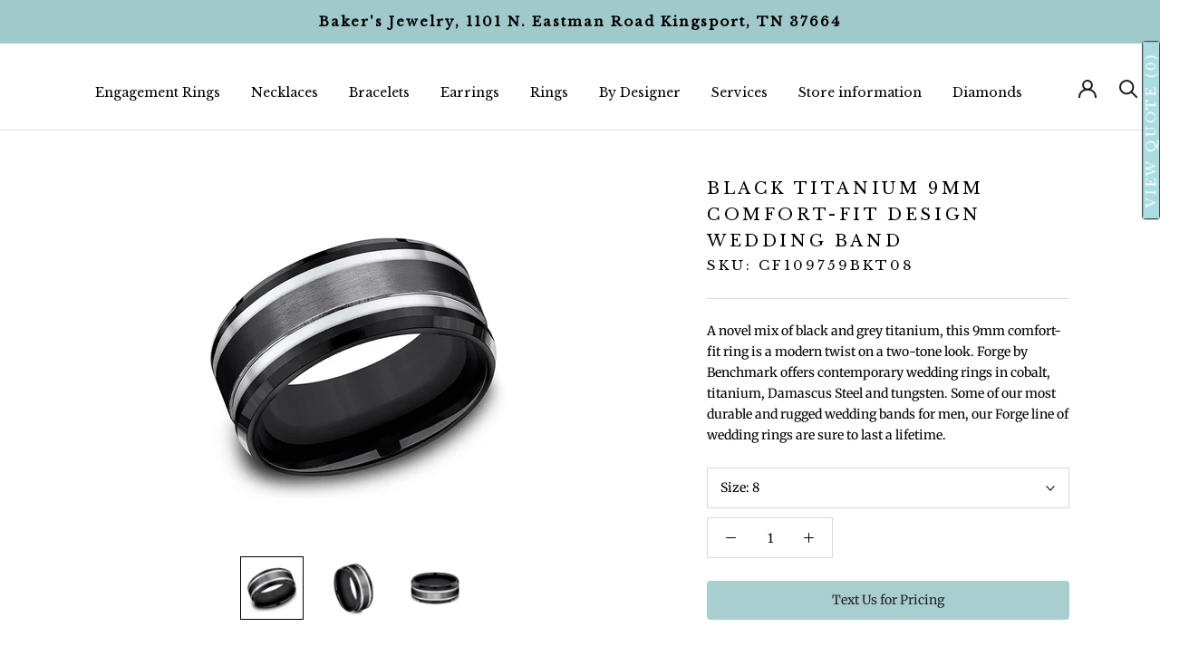

--- FILE ---
content_type: text/html; charset=utf-8
request_url: https://bakersjewelrytn.com/products/black-titanium-9mm-comfort-fit-design-wedding-band-5
body_size: 60667
content:
<!doctype html>

<html class="no-js" lang="en">
  <head>
    <meta name="google-site-verification" content="LXQ6sCEokUzSxMGjswFhsB6ID7NyOd7FMilCKprnlpQ" />
    <meta charset="utf-8"> 
    <meta http-equiv="X-UA-Compatible" content="IE=edge,chrome=1">
    <meta name="viewport" content="width=device-width, initial-scale=1.0, height=device-height, minimum-scale=1.0, maximum-scale=1.0">
    <meta name="theme-color" content="">
    <meta name="google-site-verification" content="RRm6oTjKIrX1iCEE7SwVGTcanVNMKwi8OCwx5z2Vub8" />
 
<!-- Meta Pixel Base Code -->
<script>
!function(f,b,e,v,n,t,s)
{if(f.fbq)return;n=f.fbq=function(){n.callMethod?
n.callMethod.apply(n,arguments):n.queue.push(arguments)};
if(!f._fbq)f._fbq=n;n.push=n;n.loaded=!0;n.version='2.0';
n.queue=[];t=b.createElement(e);t.async=!0;
t.src='https://connect.facebook.net/en_US/fbevents.js';
s=b.getElementsByTagName(e)[0];
s.parentNode.insertBefore(t,s)}(window, document,'script');

fbq('init', '1043144384549223');
fbq('track', 'PageView');
</script>

<!-- Lead Event ONLY for ?view=thank-you -->
<script>
  document.addEventListener("DOMContentLoaded", function () {
    const params = new URLSearchParams(window.location.search);

    if (params.get("view") === "thank-you") {
      if (typeof fbq === "function") {
        fbq('track', 'Lead');
      }
    }
  });
</script>

<noscript>
  <img height="1" width="1" style="display:none"
  src="https://www.facebook.com/tr?id=1043144384549223&ev=PageView&noscript=1"/>
</noscript>


<!-- End Meta Pixel Code -->

    <title>
      Black Titanium 9mm Comfort-fit Design Wedding Band &ndash; Bakers Jewelry
    </title><meta name="description" content="Forge A novel mix of black and grey titanium, this 9mm comfort-fit ring is a modern twist on a two-tone look. Forge by Benchmark offers contemporary wedding rings in cobalt, titanium, Damascus Steel and tungsten. Some of our most durable and rugged wedding bands for men, our Forge line of wedding rings are sure to last a lifetime."><link rel="canonical" href="https://bakersjewelrytn.com/products/black-titanium-9mm-comfort-fit-design-wedding-band-5"><link rel="shortcut icon" href="//bakersjewelrytn.com/cdn/shop/files/android-chrome-192x192_96x.png?v=1760984491" type="image/png"><meta property="og:type" content="product">
  <meta property="og:title" content="Black Titanium 9mm Comfort-fit Design Wedding Band"><meta property="og:image" content="http://bakersjewelrytn.com/cdn/shop/products/CF109759BKT_P1.jpg?v=1617205813">
    <meta property="og:image:secure_url" content="https://bakersjewelrytn.com/cdn/shop/products/CF109759BKT_P1.jpg?v=1617205813">
    <meta property="og:image:width" content="600">
    <meta property="og:image:height" content="600"><meta property="product:price:amount" content="585.00">
  <meta property="product:price:currency" content="USD"><meta property="og:description" content="Forge A novel mix of black and grey titanium, this 9mm comfort-fit ring is a modern twist on a two-tone look. Forge by Benchmark offers contemporary wedding rings in cobalt, titanium, Damascus Steel and tungsten. Some of our most durable and rugged wedding bands for men, our Forge line of wedding rings are sure to last a lifetime."><meta property="og:url" content="https://bakersjewelrytn.com/products/black-titanium-9mm-comfort-fit-design-wedding-band-5">
<meta property="og:site_name" content="Bakers Jewelry"><meta name="twitter:card" content="summary"><meta name="twitter:title" content="Black Titanium 9mm Comfort-fit Design Wedding Band">
  <meta name="twitter:description" content="
A novel mix of black and grey titanium, this 9mm comfort-fit ring is a modern twist on a two-tone look. Forge by Benchmark offers contemporary wedding rings in cobalt, titanium, Damascus Steel and tungsten. Some of our most durable and rugged wedding bands for men, our Forge line of wedding rings are sure to last a lifetime.">
  <meta name="twitter:image" content="https://bakersjewelrytn.com/cdn/shop/products/CF109759BKT_P1_600x600_crop_center.jpg?v=1617205813">
    <style>
  @font-face {
  font-family: "Libre Baskerville";
  font-weight: 400;
  font-style: normal;
  font-display: fallback;
  src: url("//bakersjewelrytn.com/cdn/fonts/libre_baskerville/librebaskerville_n4.2ec9ee517e3ce28d5f1e6c6e75efd8a97e59c189.woff2") format("woff2"),
       url("//bakersjewelrytn.com/cdn/fonts/libre_baskerville/librebaskerville_n4.323789551b85098885c8eccedfb1bd8f25f56007.woff") format("woff");
}

  @font-face {
  font-family: Merriweather;
  font-weight: 400;
  font-style: normal;
  font-display: fallback;
  src: url("//bakersjewelrytn.com/cdn/fonts/merriweather/merriweather_n4.349a72bc63b970a8b7f00dc33f5bda2ec52f79cc.woff2") format("woff2"),
       url("//bakersjewelrytn.com/cdn/fonts/merriweather/merriweather_n4.5a396c75a89c25b516c9d3cb026490795288d821.woff") format("woff");
}


  @font-face {
  font-family: Merriweather;
  font-weight: 700;
  font-style: normal;
  font-display: fallback;
  src: url("//bakersjewelrytn.com/cdn/fonts/merriweather/merriweather_n7.19270b7a7a551caaabc4ca9d96160fde1ff78390.woff2") format("woff2"),
       url("//bakersjewelrytn.com/cdn/fonts/merriweather/merriweather_n7.cd38b457ece1a89976a4da2d642ece091dc8235f.woff") format("woff");
}

  @font-face {
  font-family: Merriweather;
  font-weight: 400;
  font-style: italic;
  font-display: fallback;
  src: url("//bakersjewelrytn.com/cdn/fonts/merriweather/merriweather_i4.f5b9cf70acd5cd4d838a0ca60bf8178b62cb1301.woff2") format("woff2"),
       url("//bakersjewelrytn.com/cdn/fonts/merriweather/merriweather_i4.946cfa27ccfc2ba1850f3e8d4115a49e1be34578.woff") format("woff");
}

  @font-face {
  font-family: Merriweather;
  font-weight: 700;
  font-style: italic;
  font-display: fallback;
  src: url("//bakersjewelrytn.com/cdn/fonts/merriweather/merriweather_i7.f0c0f7ed3a3954dab58b704b14a01616fb5b0c9b.woff2") format("woff2"),
       url("//bakersjewelrytn.com/cdn/fonts/merriweather/merriweather_i7.0563ab59ca3ecf64e1fcde02f520f39dcec40efd.woff") format("woff");
}


  :root {
    --heading-font-family : "Libre Baskerville", serif;
    --heading-font-weight : 400;
    --heading-font-style  : normal;

    --text-font-family : Merriweather, serif;
    --text-font-weight : 400;
    --text-font-style  : normal;

    --base-text-font-size   : 14px;
    --default-text-font-size: 14px;--background          : #ffffff;
    --background-rgb      : 255, 255, 255;
    --light-background    : #ffffff;
    --light-background-rgb: 255, 255, 255;
    --heading-color       : #000000;
    --text-color          : #000000;
    --text-color-rgb      : 0, 0, 0;
    --text-color-light    : #000000;
    --text-color-light-rgb: 0, 0, 0;
    --link-color          : #abdce1;
    --link-color-rgb      : 171, 220, 225;
    --border-color        : #d9d9d9;
    --border-color-rgb    : 217, 217, 217;

    --button-background    : #abdce1;
    --button-background-rgb: 171, 220, 225;
    --button-text-color    : #000000;

    --header-background       : #ffffff;
    --header-heading-color    : #1c1b1b;
    --header-light-text-color : #000000;
    --header-border-color     : #dddddd;

    --footer-background    : #000000;
    --footer-text-color    : #ffffff;
    --footer-heading-color : rgba(0,0,0,0);
    --footer-border-color  : #262626;

    --navigation-background      : #000000;
    --navigation-background-rgb  : 0, 0, 0;
    --navigation-text-color      : #ffffff;
    --navigation-text-color-light: rgba(255, 255, 255, 0.5);
    --navigation-border-color    : rgba(255, 255, 255, 0.25);

    --newsletter-popup-background     : #1c1b1b;
    --newsletter-popup-text-color     : #ffffff;
    --newsletter-popup-text-color-rgb : 255, 255, 255;

    --secondary-elements-background       : #1c1b1b;
    --secondary-elements-background-rgb   : 28, 27, 27;
    --secondary-elements-text-color       : #ffffff;
    --secondary-elements-text-color-light : rgba(255, 255, 255, 0.5);
    --secondary-elements-border-color     : rgba(255, 255, 255, 0.25);

    --product-sale-price-color    : #1c1b1b;
    --product-sale-price-color-rgb: 28, 27, 27;

    /* Products */

    --horizontal-spacing-four-products-per-row: 60px;
        --horizontal-spacing-two-products-per-row : 60px;

    --vertical-spacing-four-products-per-row: 60px;
        --vertical-spacing-two-products-per-row : 75px;

    /* Animation */
    --drawer-transition-timing: cubic-bezier(0.645, 0.045, 0.355, 1);
    --header-base-height: 80px; /* We set a default for browsers that do not support CSS variables */

    /* Cursors */
    --cursor-zoom-in-svg    : url(//bakersjewelrytn.com/cdn/shop/t/8/assets/cursor-zoom-in.svg?v=100326362725928540331627489273);
    --cursor-zoom-in-2x-svg : url(//bakersjewelrytn.com/cdn/shop/t/8/assets/cursor-zoom-in-2x.svg?v=71919207650934979201627489273);
  }
</style>

<script>
  // IE11 does not have support for CSS variables, so we have to polyfill them
  if (!(((window || {}).CSS || {}).supports && window.CSS.supports('(--a: 0)'))) {
    const script = document.createElement('script');
    script.type = 'text/javascript';
    script.src = 'https://cdn.jsdelivr.net/npm/css-vars-ponyfill@2';
    script.onload = function() {
      cssVars({});
    };

    document.getElementsByTagName('head')[0].appendChild(script);
  }
</script>

    <script>window.performance && window.performance.mark && window.performance.mark('shopify.content_for_header.start');</script><meta name="google-site-verification" content="1ZGBiiNfkyP3RitGwbPWE1V1dYqyVJwmDV42hJp1HTY">
<meta name="google-site-verification" content="LXQ6sCEokUzSxMGjswFhsB6ID7NyOd7FMilCKprnlpQ">
<meta name="facebook-domain-verification" content="x5kioo6wz5j53rks0djnqaus1gyhoz">
<meta name="facebook-domain-verification" content="0iv4h2u1qimjo0xi0tw9mvc3czozc3">
<meta name="facebook-domain-verification" content="w7f3hmej7j0djeklud3p0hd4s8zxfi">
<meta id="shopify-digital-wallet" name="shopify-digital-wallet" content="/51434684595/digital_wallets/dialog">
<meta name="shopify-checkout-api-token" content="260f9eb5dac3a1c13dcb542fb948d61a">
<meta id="in-context-paypal-metadata" data-shop-id="51434684595" data-venmo-supported="false" data-environment="production" data-locale="en_US" data-paypal-v4="true" data-currency="USD">
<link rel="alternate" type="application/json+oembed" href="https://bakersjewelrytn.com/products/black-titanium-9mm-comfort-fit-design-wedding-band-5.oembed">
<script async="async" src="/checkouts/internal/preloads.js?locale=en-US"></script>
<link rel="preconnect" href="https://shop.app" crossorigin="anonymous">
<script async="async" src="https://shop.app/checkouts/internal/preloads.js?locale=en-US&shop_id=51434684595" crossorigin="anonymous"></script>
<script id="apple-pay-shop-capabilities" type="application/json">{"shopId":51434684595,"countryCode":"US","currencyCode":"USD","merchantCapabilities":["supports3DS"],"merchantId":"gid:\/\/shopify\/Shop\/51434684595","merchantName":"Bakers Jewelry","requiredBillingContactFields":["postalAddress","email"],"requiredShippingContactFields":["postalAddress","email"],"shippingType":"shipping","supportedNetworks":["visa","masterCard","amex","discover","elo","jcb"],"total":{"type":"pending","label":"Bakers Jewelry","amount":"1.00"},"shopifyPaymentsEnabled":true,"supportsSubscriptions":true}</script>
<script id="shopify-features" type="application/json">{"accessToken":"260f9eb5dac3a1c13dcb542fb948d61a","betas":["rich-media-storefront-analytics"],"domain":"bakersjewelrytn.com","predictiveSearch":true,"shopId":51434684595,"locale":"en"}</script>
<script>var Shopify = Shopify || {};
Shopify.shop = "bakersjewelry.myshopify.com";
Shopify.locale = "en";
Shopify.currency = {"active":"USD","rate":"1.0"};
Shopify.country = "US";
Shopify.theme = {"name":"[Boost Commerce] Live theme with filter \u0026 search 1","id":123669184691,"schema_name":"Prestige","schema_version":"4.12.2","theme_store_id":null,"role":"main"};
Shopify.theme.handle = "null";
Shopify.theme.style = {"id":null,"handle":null};
Shopify.cdnHost = "bakersjewelrytn.com/cdn";
Shopify.routes = Shopify.routes || {};
Shopify.routes.root = "/";</script>
<script type="module">!function(o){(o.Shopify=o.Shopify||{}).modules=!0}(window);</script>
<script>!function(o){function n(){var o=[];function n(){o.push(Array.prototype.slice.apply(arguments))}return n.q=o,n}var t=o.Shopify=o.Shopify||{};t.loadFeatures=n(),t.autoloadFeatures=n()}(window);</script>
<script>
  window.ShopifyPay = window.ShopifyPay || {};
  window.ShopifyPay.apiHost = "shop.app\/pay";
  window.ShopifyPay.redirectState = null;
</script>
<script id="shop-js-analytics" type="application/json">{"pageType":"product"}</script>
<script defer="defer" async type="module" src="//bakersjewelrytn.com/cdn/shopifycloud/shop-js/modules/v2/client.init-shop-cart-sync_BT-GjEfc.en.esm.js"></script>
<script defer="defer" async type="module" src="//bakersjewelrytn.com/cdn/shopifycloud/shop-js/modules/v2/chunk.common_D58fp_Oc.esm.js"></script>
<script defer="defer" async type="module" src="//bakersjewelrytn.com/cdn/shopifycloud/shop-js/modules/v2/chunk.modal_xMitdFEc.esm.js"></script>
<script type="module">
  await import("//bakersjewelrytn.com/cdn/shopifycloud/shop-js/modules/v2/client.init-shop-cart-sync_BT-GjEfc.en.esm.js");
await import("//bakersjewelrytn.com/cdn/shopifycloud/shop-js/modules/v2/chunk.common_D58fp_Oc.esm.js");
await import("//bakersjewelrytn.com/cdn/shopifycloud/shop-js/modules/v2/chunk.modal_xMitdFEc.esm.js");

  window.Shopify.SignInWithShop?.initShopCartSync?.({"fedCMEnabled":true,"windoidEnabled":true});

</script>
<script>
  window.Shopify = window.Shopify || {};
  if (!window.Shopify.featureAssets) window.Shopify.featureAssets = {};
  window.Shopify.featureAssets['shop-js'] = {"shop-cart-sync":["modules/v2/client.shop-cart-sync_DZOKe7Ll.en.esm.js","modules/v2/chunk.common_D58fp_Oc.esm.js","modules/v2/chunk.modal_xMitdFEc.esm.js"],"init-fed-cm":["modules/v2/client.init-fed-cm_B6oLuCjv.en.esm.js","modules/v2/chunk.common_D58fp_Oc.esm.js","modules/v2/chunk.modal_xMitdFEc.esm.js"],"shop-cash-offers":["modules/v2/client.shop-cash-offers_D2sdYoxE.en.esm.js","modules/v2/chunk.common_D58fp_Oc.esm.js","modules/v2/chunk.modal_xMitdFEc.esm.js"],"shop-login-button":["modules/v2/client.shop-login-button_QeVjl5Y3.en.esm.js","modules/v2/chunk.common_D58fp_Oc.esm.js","modules/v2/chunk.modal_xMitdFEc.esm.js"],"pay-button":["modules/v2/client.pay-button_DXTOsIq6.en.esm.js","modules/v2/chunk.common_D58fp_Oc.esm.js","modules/v2/chunk.modal_xMitdFEc.esm.js"],"shop-button":["modules/v2/client.shop-button_DQZHx9pm.en.esm.js","modules/v2/chunk.common_D58fp_Oc.esm.js","modules/v2/chunk.modal_xMitdFEc.esm.js"],"avatar":["modules/v2/client.avatar_BTnouDA3.en.esm.js"],"init-windoid":["modules/v2/client.init-windoid_CR1B-cfM.en.esm.js","modules/v2/chunk.common_D58fp_Oc.esm.js","modules/v2/chunk.modal_xMitdFEc.esm.js"],"init-shop-for-new-customer-accounts":["modules/v2/client.init-shop-for-new-customer-accounts_C_vY_xzh.en.esm.js","modules/v2/client.shop-login-button_QeVjl5Y3.en.esm.js","modules/v2/chunk.common_D58fp_Oc.esm.js","modules/v2/chunk.modal_xMitdFEc.esm.js"],"init-shop-email-lookup-coordinator":["modules/v2/client.init-shop-email-lookup-coordinator_BI7n9ZSv.en.esm.js","modules/v2/chunk.common_D58fp_Oc.esm.js","modules/v2/chunk.modal_xMitdFEc.esm.js"],"init-shop-cart-sync":["modules/v2/client.init-shop-cart-sync_BT-GjEfc.en.esm.js","modules/v2/chunk.common_D58fp_Oc.esm.js","modules/v2/chunk.modal_xMitdFEc.esm.js"],"shop-toast-manager":["modules/v2/client.shop-toast-manager_DiYdP3xc.en.esm.js","modules/v2/chunk.common_D58fp_Oc.esm.js","modules/v2/chunk.modal_xMitdFEc.esm.js"],"init-customer-accounts":["modules/v2/client.init-customer-accounts_D9ZNqS-Q.en.esm.js","modules/v2/client.shop-login-button_QeVjl5Y3.en.esm.js","modules/v2/chunk.common_D58fp_Oc.esm.js","modules/v2/chunk.modal_xMitdFEc.esm.js"],"init-customer-accounts-sign-up":["modules/v2/client.init-customer-accounts-sign-up_iGw4briv.en.esm.js","modules/v2/client.shop-login-button_QeVjl5Y3.en.esm.js","modules/v2/chunk.common_D58fp_Oc.esm.js","modules/v2/chunk.modal_xMitdFEc.esm.js"],"shop-follow-button":["modules/v2/client.shop-follow-button_CqMgW2wH.en.esm.js","modules/v2/chunk.common_D58fp_Oc.esm.js","modules/v2/chunk.modal_xMitdFEc.esm.js"],"checkout-modal":["modules/v2/client.checkout-modal_xHeaAweL.en.esm.js","modules/v2/chunk.common_D58fp_Oc.esm.js","modules/v2/chunk.modal_xMitdFEc.esm.js"],"shop-login":["modules/v2/client.shop-login_D91U-Q7h.en.esm.js","modules/v2/chunk.common_D58fp_Oc.esm.js","modules/v2/chunk.modal_xMitdFEc.esm.js"],"lead-capture":["modules/v2/client.lead-capture_BJmE1dJe.en.esm.js","modules/v2/chunk.common_D58fp_Oc.esm.js","modules/v2/chunk.modal_xMitdFEc.esm.js"],"payment-terms":["modules/v2/client.payment-terms_Ci9AEqFq.en.esm.js","modules/v2/chunk.common_D58fp_Oc.esm.js","modules/v2/chunk.modal_xMitdFEc.esm.js"]};
</script>
<script>(function() {
  var isLoaded = false;
  function asyncLoad() {
    if (isLoaded) return;
    isLoaded = true;
    var urls = ["https:\/\/d23dclunsivw3h.cloudfront.net\/redirect-app.js?shop=bakersjewelry.myshopify.com","https:\/\/cdn.grw.reputon.com\/assets\/widget.js?shop=bakersjewelry.myshopify.com"];
    for (var i = 0; i < urls.length; i++) {
      var s = document.createElement('script');
      s.type = 'text/javascript';
      s.async = true;
      s.src = urls[i];
      var x = document.getElementsByTagName('script')[0];
      x.parentNode.insertBefore(s, x);
    }
  };
  if(window.attachEvent) {
    window.attachEvent('onload', asyncLoad);
  } else {
    window.addEventListener('load', asyncLoad, false);
  }
})();</script>
<script id="__st">var __st={"a":51434684595,"offset":-18000,"reqid":"c148616d-ea07-436a-ac1d-6840463a5b9e-1769528839","pageurl":"bakersjewelrytn.com\/products\/black-titanium-9mm-comfort-fit-design-wedding-band-5","u":"3c7c426dc07b","p":"product","rtyp":"product","rid":6604055281843};</script>
<script>window.ShopifyPaypalV4VisibilityTracking = true;</script>
<script id="captcha-bootstrap">!function(){'use strict';const t='contact',e='account',n='new_comment',o=[[t,t],['blogs',n],['comments',n],[t,'customer']],c=[[e,'customer_login'],[e,'guest_login'],[e,'recover_customer_password'],[e,'create_customer']],r=t=>t.map((([t,e])=>`form[action*='/${t}']:not([data-nocaptcha='true']) input[name='form_type'][value='${e}']`)).join(','),a=t=>()=>t?[...document.querySelectorAll(t)].map((t=>t.form)):[];function s(){const t=[...o],e=r(t);return a(e)}const i='password',u='form_key',d=['recaptcha-v3-token','g-recaptcha-response','h-captcha-response',i],f=()=>{try{return window.sessionStorage}catch{return}},m='__shopify_v',_=t=>t.elements[u];function p(t,e,n=!1){try{const o=window.sessionStorage,c=JSON.parse(o.getItem(e)),{data:r}=function(t){const{data:e,action:n}=t;return t[m]||n?{data:e,action:n}:{data:t,action:n}}(c);for(const[e,n]of Object.entries(r))t.elements[e]&&(t.elements[e].value=n);n&&o.removeItem(e)}catch(o){console.error('form repopulation failed',{error:o})}}const l='form_type',E='cptcha';function T(t){t.dataset[E]=!0}const w=window,h=w.document,L='Shopify',v='ce_forms',y='captcha';let A=!1;((t,e)=>{const n=(g='f06e6c50-85a8-45c8-87d0-21a2b65856fe',I='https://cdn.shopify.com/shopifycloud/storefront-forms-hcaptcha/ce_storefront_forms_captcha_hcaptcha.v1.5.2.iife.js',D={infoText:'Protected by hCaptcha',privacyText:'Privacy',termsText:'Terms'},(t,e,n)=>{const o=w[L][v],c=o.bindForm;if(c)return c(t,g,e,D).then(n);var r;o.q.push([[t,g,e,D],n]),r=I,A||(h.body.append(Object.assign(h.createElement('script'),{id:'captcha-provider',async:!0,src:r})),A=!0)});var g,I,D;w[L]=w[L]||{},w[L][v]=w[L][v]||{},w[L][v].q=[],w[L][y]=w[L][y]||{},w[L][y].protect=function(t,e){n(t,void 0,e),T(t)},Object.freeze(w[L][y]),function(t,e,n,w,h,L){const[v,y,A,g]=function(t,e,n){const i=e?o:[],u=t?c:[],d=[...i,...u],f=r(d),m=r(i),_=r(d.filter((([t,e])=>n.includes(e))));return[a(f),a(m),a(_),s()]}(w,h,L),I=t=>{const e=t.target;return e instanceof HTMLFormElement?e:e&&e.form},D=t=>v().includes(t);t.addEventListener('submit',(t=>{const e=I(t);if(!e)return;const n=D(e)&&!e.dataset.hcaptchaBound&&!e.dataset.recaptchaBound,o=_(e),c=g().includes(e)&&(!o||!o.value);(n||c)&&t.preventDefault(),c&&!n&&(function(t){try{if(!f())return;!function(t){const e=f();if(!e)return;const n=_(t);if(!n)return;const o=n.value;o&&e.removeItem(o)}(t);const e=Array.from(Array(32),(()=>Math.random().toString(36)[2])).join('');!function(t,e){_(t)||t.append(Object.assign(document.createElement('input'),{type:'hidden',name:u})),t.elements[u].value=e}(t,e),function(t,e){const n=f();if(!n)return;const o=[...t.querySelectorAll(`input[type='${i}']`)].map((({name:t})=>t)),c=[...d,...o],r={};for(const[a,s]of new FormData(t).entries())c.includes(a)||(r[a]=s);n.setItem(e,JSON.stringify({[m]:1,action:t.action,data:r}))}(t,e)}catch(e){console.error('failed to persist form',e)}}(e),e.submit())}));const S=(t,e)=>{t&&!t.dataset[E]&&(n(t,e.some((e=>e===t))),T(t))};for(const o of['focusin','change'])t.addEventListener(o,(t=>{const e=I(t);D(e)&&S(e,y())}));const B=e.get('form_key'),M=e.get(l),P=B&&M;t.addEventListener('DOMContentLoaded',(()=>{const t=y();if(P)for(const e of t)e.elements[l].value===M&&p(e,B);[...new Set([...A(),...v().filter((t=>'true'===t.dataset.shopifyCaptcha))])].forEach((e=>S(e,t)))}))}(h,new URLSearchParams(w.location.search),n,t,e,['guest_login'])})(!0,!0)}();</script>
<script integrity="sha256-4kQ18oKyAcykRKYeNunJcIwy7WH5gtpwJnB7kiuLZ1E=" data-source-attribution="shopify.loadfeatures" defer="defer" src="//bakersjewelrytn.com/cdn/shopifycloud/storefront/assets/storefront/load_feature-a0a9edcb.js" crossorigin="anonymous"></script>
<script crossorigin="anonymous" defer="defer" src="//bakersjewelrytn.com/cdn/shopifycloud/storefront/assets/shopify_pay/storefront-65b4c6d7.js?v=20250812"></script>
<script data-source-attribution="shopify.dynamic_checkout.dynamic.init">var Shopify=Shopify||{};Shopify.PaymentButton=Shopify.PaymentButton||{isStorefrontPortableWallets:!0,init:function(){window.Shopify.PaymentButton.init=function(){};var t=document.createElement("script");t.src="https://bakersjewelrytn.com/cdn/shopifycloud/portable-wallets/latest/portable-wallets.en.js",t.type="module",document.head.appendChild(t)}};
</script>
<script data-source-attribution="shopify.dynamic_checkout.buyer_consent">
  function portableWalletsHideBuyerConsent(e){var t=document.getElementById("shopify-buyer-consent"),n=document.getElementById("shopify-subscription-policy-button");t&&n&&(t.classList.add("hidden"),t.setAttribute("aria-hidden","true"),n.removeEventListener("click",e))}function portableWalletsShowBuyerConsent(e){var t=document.getElementById("shopify-buyer-consent"),n=document.getElementById("shopify-subscription-policy-button");t&&n&&(t.classList.remove("hidden"),t.removeAttribute("aria-hidden"),n.addEventListener("click",e))}window.Shopify?.PaymentButton&&(window.Shopify.PaymentButton.hideBuyerConsent=portableWalletsHideBuyerConsent,window.Shopify.PaymentButton.showBuyerConsent=portableWalletsShowBuyerConsent);
</script>
<script>
  function portableWalletsCleanup(e){e&&e.src&&console.error("Failed to load portable wallets script "+e.src);var t=document.querySelectorAll("shopify-accelerated-checkout .shopify-payment-button__skeleton, shopify-accelerated-checkout-cart .wallet-cart-button__skeleton"),e=document.getElementById("shopify-buyer-consent");for(let e=0;e<t.length;e++)t[e].remove();e&&e.remove()}function portableWalletsNotLoadedAsModule(e){e instanceof ErrorEvent&&"string"==typeof e.message&&e.message.includes("import.meta")&&"string"==typeof e.filename&&e.filename.includes("portable-wallets")&&(window.removeEventListener("error",portableWalletsNotLoadedAsModule),window.Shopify.PaymentButton.failedToLoad=e,"loading"===document.readyState?document.addEventListener("DOMContentLoaded",window.Shopify.PaymentButton.init):window.Shopify.PaymentButton.init())}window.addEventListener("error",portableWalletsNotLoadedAsModule);
</script>

<script type="module" src="https://bakersjewelrytn.com/cdn/shopifycloud/portable-wallets/latest/portable-wallets.en.js" onError="portableWalletsCleanup(this)" crossorigin="anonymous"></script>
<script nomodule>
  document.addEventListener("DOMContentLoaded", portableWalletsCleanup);
</script>

<link id="shopify-accelerated-checkout-styles" rel="stylesheet" media="screen" href="https://bakersjewelrytn.com/cdn/shopifycloud/portable-wallets/latest/accelerated-checkout-backwards-compat.css" crossorigin="anonymous">
<style id="shopify-accelerated-checkout-cart">
        #shopify-buyer-consent {
  margin-top: 1em;
  display: inline-block;
  width: 100%;
}

#shopify-buyer-consent.hidden {
  display: none;
}

#shopify-subscription-policy-button {
  background: none;
  border: none;
  padding: 0;
  text-decoration: underline;
  font-size: inherit;
  cursor: pointer;
}

#shopify-subscription-policy-button::before {
  box-shadow: none;
}

      </style>

<script>window.performance && window.performance.mark && window.performance.mark('shopify.content_for_header.end');</script><link rel="stylesheet" href="//bakersjewelrytn.com/cdn/shop/t/8/assets/theme.css?v=149106066832132648861635183842">

    <script>// This allows to expose several variables to the global scope, to be used in scripts
      window.theme = {
        pageType: "product",
        moneyFormat: "${{amount}}",
        moneyWithCurrencyFormat: "${{amount}} USD",
        productImageSize: "natural",
        searchMode: "product",
        showPageTransition: false,
        showElementStaggering: true,
        showImageZooming: true
      };

      window.routes = {
        rootUrl: "\/",
        rootUrlWithoutSlash: '',
        cartUrl: "\/cart",
        cartAddUrl: "\/cart\/add",
        cartChangeUrl: "\/cart\/change",
        searchUrl: "\/search",
        productRecommendationsUrl: "\/recommendations\/products"
      };

      window.languages = {
        cartAddNote: "Add Order Note",
        cartEditNote: "Edit Order Note",
        productImageLoadingError: "This image could not be loaded. Please try to reload the page.",
        productFormAddToCart: "Add to cart",
        productFormUnavailable: "Unavailable",
        productFormSoldOut: "Sold Out",
        shippingEstimatorOneResult: "1 option available:",
        shippingEstimatorMoreResults: "{{count}} options available:",
        shippingEstimatorNoResults: "No shipping could be found"
      };

      window.lazySizesConfig = {
        loadHidden: false,
        hFac: 0.5,
        expFactor: 2,
        ricTimeout: 150,
        lazyClass: 'Image--lazyLoad',
        loadingClass: 'Image--lazyLoading',
        loadedClass: 'Image--lazyLoaded'
      };

      document.documentElement.className = document.documentElement.className.replace('no-js', 'js');
      document.documentElement.style.setProperty('--window-height', window.innerHeight + 'px');

      // We do a quick detection of some features (we could use Modernizr but for so little...)
      (function() {
        document.documentElement.className += ((window.CSS && window.CSS.supports('(position: sticky) or (position: -webkit-sticky)')) ? ' supports-sticky' : ' no-supports-sticky');
        document.documentElement.className += (window.matchMedia('(-moz-touch-enabled: 1), (hover: none)')).matches ? ' no-supports-hover' : ' supports-hover';
      }());
    </script>

    <script src="//bakersjewelrytn.com/cdn/shop/t/8/assets/lazysizes.min.js?v=174358363404432586981622569893" async></script><script src="https://polyfill-fastly.net/v3/polyfill.min.js?unknown=polyfill&features=fetch,Element.prototype.closest,Element.prototype.remove,Element.prototype.classList,Array.prototype.includes,Array.prototype.fill,Object.assign,CustomEvent,IntersectionObserver,IntersectionObserverEntry,URL" defer></script>
    <script src="//bakersjewelrytn.com/cdn/shop/t/8/assets/libs.min.js?v=26178543184394469741622569894" defer></script>
    <script src="//bakersjewelrytn.com/cdn/shop/t/8/assets/theme.min.js?v=3211174084529572291622569933" defer></script>
    <script src="//bakersjewelrytn.com/cdn/shop/t/8/assets/custom.js?v=183944157590872491501622569892" defer></script>

    <script>
      (function () {
        window.onpageshow = function() {
          if (window.theme.showPageTransition) {
            var pageTransition = document.querySelector('.PageTransition');

            if (pageTransition) {
              pageTransition.style.visibility = 'visible';
              pageTransition.style.opacity = '0';
            }
          }

          // When the page is loaded from the cache, we have to reload the cart content
          document.documentElement.dispatchEvent(new CustomEvent('cart:refresh', {
            bubbles: true
          }));
        };
      })();
    </script>

    
  <script type="application/ld+json">
  {
    "@context": "http://schema.org",
    "@type": "Product",
    "offers": [{
          "@type": "Offer",
          "name": "8",
          "availability":"https://schema.org/InStock",
          "price": 585.0,
          "priceCurrency": "USD",
          "priceValidUntil": "2026-02-06","sku": "CF109759BKT08","url": "/products/black-titanium-9mm-comfort-fit-design-wedding-band-5?variant=39511446716595"
        },
{
          "@type": "Offer",
          "name": "8.5",
          "availability":"https://schema.org/InStock",
          "price": 585.0,
          "priceCurrency": "USD",
          "priceValidUntil": "2026-02-06","sku": "CF109759BKT08.5","url": "/products/black-titanium-9mm-comfort-fit-design-wedding-band-5?variant=39511446749363"
        },
{
          "@type": "Offer",
          "name": "9",
          "availability":"https://schema.org/InStock",
          "price": 585.0,
          "priceCurrency": "USD",
          "priceValidUntil": "2026-02-06","sku": "CF109759BKT09","url": "/products/black-titanium-9mm-comfort-fit-design-wedding-band-5?variant=39511446782131"
        },
{
          "@type": "Offer",
          "name": "9.5",
          "availability":"https://schema.org/InStock",
          "price": 585.0,
          "priceCurrency": "USD",
          "priceValidUntil": "2026-02-06","sku": "CF109759BKT09.5","url": "/products/black-titanium-9mm-comfort-fit-design-wedding-band-5?variant=39511446814899"
        },
{
          "@type": "Offer",
          "name": "10",
          "availability":"https://schema.org/InStock",
          "price": 585.0,
          "priceCurrency": "USD",
          "priceValidUntil": "2026-02-06","sku": "CF109759BKT10","url": "/products/black-titanium-9mm-comfort-fit-design-wedding-band-5?variant=39511446847667"
        },
{
          "@type": "Offer",
          "name": "10.5",
          "availability":"https://schema.org/InStock",
          "price": 585.0,
          "priceCurrency": "USD",
          "priceValidUntil": "2026-02-06","sku": "CF109759BKT10.5","url": "/products/black-titanium-9mm-comfort-fit-design-wedding-band-5?variant=39511446880435"
        },
{
          "@type": "Offer",
          "name": "11",
          "availability":"https://schema.org/InStock",
          "price": 585.0,
          "priceCurrency": "USD",
          "priceValidUntil": "2026-02-06","sku": "CF109759BKT11","url": "/products/black-titanium-9mm-comfort-fit-design-wedding-band-5?variant=39511446913203"
        },
{
          "@type": "Offer",
          "name": "11.5",
          "availability":"https://schema.org/InStock",
          "price": 585.0,
          "priceCurrency": "USD",
          "priceValidUntil": "2026-02-06","sku": "CF109759BKT11.5","url": "/products/black-titanium-9mm-comfort-fit-design-wedding-band-5?variant=39511446945971"
        },
{
          "@type": "Offer",
          "name": "12",
          "availability":"https://schema.org/InStock",
          "price": 585.0,
          "priceCurrency": "USD",
          "priceValidUntil": "2026-02-06","sku": "CF109759BKT12","url": "/products/black-titanium-9mm-comfort-fit-design-wedding-band-5?variant=39511446978739"
        },
{
          "@type": "Offer",
          "name": "12.5",
          "availability":"https://schema.org/InStock",
          "price": 585.0,
          "priceCurrency": "USD",
          "priceValidUntil": "2026-02-06","sku": "CF109759BKT12.5","url": "/products/black-titanium-9mm-comfort-fit-design-wedding-band-5?variant=39511447011507"
        },
{
          "@type": "Offer",
          "name": "13",
          "availability":"https://schema.org/InStock",
          "price": 585.0,
          "priceCurrency": "USD",
          "priceValidUntil": "2026-02-06","sku": "CF109759BKT13","url": "/products/black-titanium-9mm-comfort-fit-design-wedding-band-5?variant=39511447044275"
        }
],
    "brand": {
      "name": "Forge"
    },
    "name": "Black Titanium 9mm Comfort-fit Design Wedding Band",
    "description": "\nA novel mix of black and grey titanium, this 9mm comfort-fit ring is a modern twist on a two-tone look. Forge by Benchmark offers contemporary wedding rings in cobalt, titanium, Damascus Steel and tungsten. Some of our most durable and rugged wedding bands for men, our Forge line of wedding rings are sure to last a lifetime.",
    "category": "Ring",
    "url": "/products/black-titanium-9mm-comfort-fit-design-wedding-band-5",
    "sku": "CF109759BKT08",
    "image": {
      "@type": "ImageObject",
      "url": "https://bakersjewelrytn.com/cdn/shop/products/CF109759BKT_P1_1024x.jpg?v=1617205813",
      "image": "https://bakersjewelrytn.com/cdn/shop/products/CF109759BKT_P1_1024x.jpg?v=1617205813",
      "name": "Black Titanium 9mm Comfort-fit Design Wedding Band",
      "width": "1024",
      "height": "1024"
    }
  }
  </script>



  <script type="application/ld+json">
  {
    "@context": "http://schema.org",
    "@type": "BreadcrumbList",
  "itemListElement": [{
      "@type": "ListItem",
      "position": 1,
      "name": "Translation missing: en.general.breadcrumb.home",
      "item": "https://bakersjewelrytn.com"
    },{
          "@type": "ListItem",
          "position": 2,
          "name": "Black Titanium 9mm Comfort-fit Design Wedding Band",
          "item": "https://bakersjewelrytn.com/products/black-titanium-9mm-comfort-fit-design-wedding-band-5"
        }]
  }
  </script>

    
  
  


 
    
<meta name="google-site-verification" content="1ZGBiiNfkyP3RitGwbPWE1V1dYqyVJwmDV42hJp1HTY" />
  
    
    
    <meta name="facebook-domain-verification" content="x5kioo6wz5j53rks0djnqaus1gyhoz" />
    
    <!-- Facebook Pixel Code -->
<script>
  !function(f,b,e,v,n,t,s)
  {if(f.fbq)return;n=f.fbq=function(){n.callMethod?
  n.callMethod.apply(n,arguments):n.queue.push(arguments)};
  if(!f._fbq)f._fbq=n;n.push=n;n.loaded=!0;n.version='2.0';
  n.queue=[];t=b.createElement(e);t.async=!0;
  t.src=v;s=b.getElementsByTagName(e)[0];
  s.parentNode.insertBefore(t,s)}(window, document,'script',
  'https://connect.facebook.net/en_US/fbevents.js');
  fbq('init', '522129759162476');
  fbq('track', 'PageView');
</script>
<noscript><img height="1" width="1" style="display:none"
  src="https://www.facebook.com/tr?id=522129759162476&ev=PageView&noscript=1"
/></noscript>
<!-- End Facebook Pixel Code -->
    
    <!-- Hotjar Tracking Code for https://bakersjewelrytn.com -->
<script>
    (function(h,o,t,j,a,r){
        h.hj=h.hj||function(){(h.hj.q=h.hj.q||[]).push(arguments)};
        h._hjSettings={hjid:2426518,hjsv:6};
        a=o.getElementsByTagName('head')[0];
        r=o.createElement('script');r.async=1;
        r.src=t+h._hjSettings.hjid+j+h._hjSettings.hjsv;
        a.appendChild(r);
    })(window,document,'https://static.hotjar.com/c/hotjar-','.js?sv=');
</script>
    
    

<!--begin-boost-pfs-filter-css-->
  <link rel="preload stylesheet" href="//bakersjewelrytn.com/cdn/shop/t/8/assets/boost-pfs-instant-search.css?v=169989433812219567861622570056" as="style"><link href="//bakersjewelrytn.com/cdn/shop/t/8/assets/boost-pfs-custom.css?v=117110237701707647071622570062" rel="stylesheet" type="text/css" media="all" />

<!--end-boost-pfs-filter-css-->

   

  












  <!-- Meta Pixel Code -->
<script>
!function(f,b,e,v,n,t,s)
{if(f.fbq)return;n=f.fbq=function(){n.callMethod?
n.callMethod.apply(n,arguments):n.queue.push(arguments)};
if(!f._fbq)f._fbq=n;n.push=n;n.loaded=!0;n.version='2.0';
n.queue=[];t=b.createElement(e);t.async=!0;
t.src=v;s=b.getElementsByTagName(e)[0];
s.parentNode.insertBefore(t,s)}(window, document,'script',
' ');
fbq('init', '1043144384549223');
fbq('track', 'PageView');
</script>
<noscript><img height="1" width="1" style="display:none"
src=" "
/></noscript>
<!-- End Meta Pixel Code -->



<!-- Google tag (gtag.js) -->
<script async src="https://www.googletagmanager.com/gtag/js?id=AW-17630088588"></script>
<script>
window.dataLayer = window.dataLayer || [];
function gtag(){dataLayer.push(arguments);}
gtag('js', new Date());
gtag('config', 'AW-17630088588');
</script>



<!-- BEGIN app block: shopify://apps/o-request-a-quote/blocks/omgrfq_script/5f4ac0e6-8a57-4f3d-853e-0194eab86273 --><script
  id="omgrfq-script"
  type='text/javascript'
  data-type="custom">
    if ((typeof window.jQuery === 'undefined')) {<!-- BEGIN app snippet: omg-jquery -->
    (function(){"use strict";var C=document,D=window,st=C.documentElement,L=C.createElement.bind(C),ft=L("div"),q=L("table"),Mt=L("tbody"),ot=L("tr"),H=Array.isArray,S=Array.prototype,Dt=S.concat,U=S.filter,at=S.indexOf,ct=S.map,Bt=S.push,ht=S.slice,z=S.some,_t=S.splice,Pt=/^#(?:[\w-]|\\.|[^\x00-\xa0])*$/,Ht=/^\.(?:[\w-]|\\.|[^\x00-\xa0])*$/,$t=/<.+>/,jt=/^\w+$/;function J(t,n){var r=It(n);return!t||!r&&!A(n)&&!c(n)?[]:!r&&Ht.test(t)?n.getElementsByClassName(t.slice(1).replace(/\\/g,"")):!r&&jt.test(t)?n.getElementsByTagName(t):n.querySelectorAll(t)}var dt=function(){function t(n,r){if(n){if(Y(n))return n;var i=n;if(g(n)){var e=r||C;if(i=Pt.test(n)&&A(e)?e.getElementById(n.slice(1).replace(/\\/g,"")):$t.test(n)?yt(n):Y(e)?e.find(n):g(e)?o(e).find(n):J(n,e),!i)return}else if(O(n))return this.ready(n);(i.nodeType||i===D)&&(i=[i]),this.length=i.length;for(var s=0,f=this.length;s<f;s++)this[s]=i[s]}}return t.prototype.init=function(n,r){return new t(n,r)},t}(),u=dt.prototype,o=u.init;o.fn=o.prototype=u,u.length=0,u.splice=_t,typeof Symbol=="function"&&(u[Symbol.iterator]=S[Symbol.iterator]);function Y(t){return t instanceof dt}function B(t){return!!t&&t===t.window}function A(t){return!!t&&t.nodeType===9}function It(t){return!!t&&t.nodeType===11}function c(t){return!!t&&t.nodeType===1}function Ft(t){return!!t&&t.nodeType===3}function Wt(t){return typeof t=="boolean"}function O(t){return typeof t=="function"}function g(t){return typeof t=="string"}function v(t){return t===void 0}function P(t){return t===null}function lt(t){return!isNaN(parseFloat(t))&&isFinite(t)}function G(t){if(typeof t!="object"||t===null)return!1;var n=Object.getPrototypeOf(t);return n===null||n===Object.prototype}o.isWindow=B,o.isFunction=O,o.isArray=H,o.isNumeric=lt,o.isPlainObject=G;function d(t,n,r){if(r){for(var i=t.length;i--;)if(n.call(t[i],i,t[i])===!1)return t}else if(G(t))for(var e=Object.keys(t),i=0,s=e.length;i<s;i++){var f=e[i];if(n.call(t[f],f,t[f])===!1)return t}else for(var i=0,s=t.length;i<s;i++)if(n.call(t[i],i,t[i])===!1)return t;return t}o.each=d,u.each=function(t){return d(this,t)},u.empty=function(){return this.each(function(t,n){for(;n.firstChild;)n.removeChild(n.firstChild)})};var qt=/\S+/g;function j(t){return g(t)?t.match(qt)||[]:[]}u.toggleClass=function(t,n){var r=j(t),i=!v(n);return this.each(function(e,s){c(s)&&d(r,function(f,a){i?n?s.classList.add(a):s.classList.remove(a):s.classList.toggle(a)})})},u.addClass=function(t){return this.toggleClass(t,!0)},u.removeAttr=function(t){var n=j(t);return this.each(function(r,i){c(i)&&d(n,function(e,s){i.removeAttribute(s)})})};function Ut(t,n){if(t){if(g(t)){if(arguments.length<2){if(!this[0]||!c(this[0]))return;var r=this[0].getAttribute(t);return P(r)?void 0:r}return v(n)?this:P(n)?this.removeAttr(t):this.each(function(e,s){c(s)&&s.setAttribute(t,n)})}for(var i in t)this.attr(i,t[i]);return this}}u.attr=Ut,u.removeClass=function(t){return arguments.length?this.toggleClass(t,!1):this.attr("class","")},u.hasClass=function(t){return!!t&&z.call(this,function(n){return c(n)&&n.classList.contains(t)})},u.get=function(t){return v(t)?ht.call(this):(t=Number(t),this[t<0?t+this.length:t])},u.eq=function(t){return o(this.get(t))},u.first=function(){return this.eq(0)},u.last=function(){return this.eq(-1)};function zt(t){return v(t)?this.get().map(function(n){return c(n)||Ft(n)?n.textContent:""}).join(""):this.each(function(n,r){c(r)&&(r.textContent=t)})}u.text=zt;function T(t,n,r){if(c(t)){var i=D.getComputedStyle(t,null);return r?i.getPropertyValue(n)||void 0:i[n]||t.style[n]}}function E(t,n){return parseInt(T(t,n),10)||0}function gt(t,n){return E(t,"border".concat(n?"Left":"Top","Width"))+E(t,"padding".concat(n?"Left":"Top"))+E(t,"padding".concat(n?"Right":"Bottom"))+E(t,"border".concat(n?"Right":"Bottom","Width"))}var X={};function Jt(t){if(X[t])return X[t];var n=L(t);C.body.insertBefore(n,null);var r=T(n,"display");return C.body.removeChild(n),X[t]=r!=="none"?r:"block"}function vt(t){return T(t,"display")==="none"}function pt(t,n){var r=t&&(t.matches||t.webkitMatchesSelector||t.msMatchesSelector);return!!r&&!!n&&r.call(t,n)}function I(t){return g(t)?function(n,r){return pt(r,t)}:O(t)?t:Y(t)?function(n,r){return t.is(r)}:t?function(n,r){return r===t}:function(){return!1}}u.filter=function(t){var n=I(t);return o(U.call(this,function(r,i){return n.call(r,i,r)}))};function x(t,n){return n?t.filter(n):t}u.detach=function(t){return x(this,t).each(function(n,r){r.parentNode&&r.parentNode.removeChild(r)}),this};var Yt=/^\s*<(\w+)[^>]*>/,Gt=/^<(\w+)\s*\/?>(?:<\/\1>)?$/,mt={"*":ft,tr:Mt,td:ot,th:ot,thead:q,tbody:q,tfoot:q};function yt(t){if(!g(t))return[];if(Gt.test(t))return[L(RegExp.$1)];var n=Yt.test(t)&&RegExp.$1,r=mt[n]||mt["*"];return r.innerHTML=t,o(r.childNodes).detach().get()}o.parseHTML=yt,u.has=function(t){var n=g(t)?function(r,i){return J(t,i).length}:function(r,i){return i.contains(t)};return this.filter(n)},u.not=function(t){var n=I(t);return this.filter(function(r,i){return(!g(t)||c(i))&&!n.call(i,r,i)})};function R(t,n,r,i){for(var e=[],s=O(n),f=i&&I(i),a=0,y=t.length;a<y;a++)if(s){var h=n(t[a]);h.length&&Bt.apply(e,h)}else for(var p=t[a][n];p!=null&&!(i&&f(-1,p));)e.push(p),p=r?p[n]:null;return e}function bt(t){return t.multiple&&t.options?R(U.call(t.options,function(n){return n.selected&&!n.disabled&&!n.parentNode.disabled}),"value"):t.value||""}function Xt(t){return arguments.length?this.each(function(n,r){var i=r.multiple&&r.options;if(i||Ot.test(r.type)){var e=H(t)?ct.call(t,String):P(t)?[]:[String(t)];i?d(r.options,function(s,f){f.selected=e.indexOf(f.value)>=0},!0):r.checked=e.indexOf(r.value)>=0}else r.value=v(t)||P(t)?"":t}):this[0]&&bt(this[0])}u.val=Xt,u.is=function(t){var n=I(t);return z.call(this,function(r,i){return n.call(r,i,r)})},o.guid=1;function w(t){return t.length>1?U.call(t,function(n,r,i){return at.call(i,n)===r}):t}o.unique=w,u.add=function(t,n){return o(w(this.get().concat(o(t,n).get())))},u.children=function(t){return x(o(w(R(this,function(n){return n.children}))),t)},u.parent=function(t){return x(o(w(R(this,"parentNode"))),t)},u.index=function(t){var n=t?o(t)[0]:this[0],r=t?this:o(n).parent().children();return at.call(r,n)},u.closest=function(t){var n=this.filter(t);if(n.length)return n;var r=this.parent();return r.length?r.closest(t):n},u.siblings=function(t){return x(o(w(R(this,function(n){return o(n).parent().children().not(n)}))),t)},u.find=function(t){return o(w(R(this,function(n){return J(t,n)})))};var Kt=/^\s*<!(?:\[CDATA\[|--)|(?:\]\]|--)>\s*$/g,Qt=/^$|^module$|\/(java|ecma)script/i,Vt=["type","src","nonce","noModule"];function Zt(t,n){var r=o(t);r.filter("script").add(r.find("script")).each(function(i,e){if(Qt.test(e.type)&&st.contains(e)){var s=L("script");s.text=e.textContent.replace(Kt,""),d(Vt,function(f,a){e[a]&&(s[a]=e[a])}),n.head.insertBefore(s,null),n.head.removeChild(s)}})}function kt(t,n,r,i,e){i?t.insertBefore(n,r?t.firstChild:null):t.nodeName==="HTML"?t.parentNode.replaceChild(n,t):t.parentNode.insertBefore(n,r?t:t.nextSibling),e&&Zt(n,t.ownerDocument)}function N(t,n,r,i,e,s,f,a){return d(t,function(y,h){d(o(h),function(p,M){d(o(n),function(b,W){var rt=r?M:W,it=r?W:M,m=r?p:b;kt(rt,m?it.cloneNode(!0):it,i,e,!m)},a)},f)},s),n}u.after=function(){return N(arguments,this,!1,!1,!1,!0,!0)},u.append=function(){return N(arguments,this,!1,!1,!0)};function tn(t){if(!arguments.length)return this[0]&&this[0].innerHTML;if(v(t))return this;var n=/<script[\s>]/.test(t);return this.each(function(r,i){c(i)&&(n?o(i).empty().append(t):i.innerHTML=t)})}u.html=tn,u.appendTo=function(t){return N(arguments,this,!0,!1,!0)},u.wrapInner=function(t){return this.each(function(n,r){var i=o(r),e=i.contents();e.length?e.wrapAll(t):i.append(t)})},u.before=function(){return N(arguments,this,!1,!0)},u.wrapAll=function(t){for(var n=o(t),r=n[0];r.children.length;)r=r.firstElementChild;return this.first().before(n),this.appendTo(r)},u.wrap=function(t){return this.each(function(n,r){var i=o(t)[0];o(r).wrapAll(n?i.cloneNode(!0):i)})},u.insertAfter=function(t){return N(arguments,this,!0,!1,!1,!1,!1,!0)},u.insertBefore=function(t){return N(arguments,this,!0,!0)},u.prepend=function(){return N(arguments,this,!1,!0,!0,!0,!0)},u.prependTo=function(t){return N(arguments,this,!0,!0,!0,!1,!1,!0)},u.contents=function(){return o(w(R(this,function(t){return t.tagName==="IFRAME"?[t.contentDocument]:t.tagName==="TEMPLATE"?t.content.childNodes:t.childNodes})))},u.next=function(t,n,r){return x(o(w(R(this,"nextElementSibling",n,r))),t)},u.nextAll=function(t){return this.next(t,!0)},u.nextUntil=function(t,n){return this.next(n,!0,t)},u.parents=function(t,n){return x(o(w(R(this,"parentElement",!0,n))),t)},u.parentsUntil=function(t,n){return this.parents(n,t)},u.prev=function(t,n,r){return x(o(w(R(this,"previousElementSibling",n,r))),t)},u.prevAll=function(t){return this.prev(t,!0)},u.prevUntil=function(t,n){return this.prev(n,!0,t)},u.map=function(t){return o(Dt.apply([],ct.call(this,function(n,r){return t.call(n,r,n)})))},u.clone=function(){return this.map(function(t,n){return n.cloneNode(!0)})},u.offsetParent=function(){return this.map(function(t,n){for(var r=n.offsetParent;r&&T(r,"position")==="static";)r=r.offsetParent;return r||st})},u.slice=function(t,n){return o(ht.call(this,t,n))};var nn=/-([a-z])/g;function K(t){return t.replace(nn,function(n,r){return r.toUpperCase()})}u.ready=function(t){var n=function(){return setTimeout(t,0,o)};return C.readyState!=="loading"?n():C.addEventListener("DOMContentLoaded",n),this},u.unwrap=function(){return this.parent().each(function(t,n){if(n.tagName!=="BODY"){var r=o(n);r.replaceWith(r.children())}}),this},u.offset=function(){var t=this[0];if(t){var n=t.getBoundingClientRect();return{top:n.top+D.pageYOffset,left:n.left+D.pageXOffset}}},u.position=function(){var t=this[0];if(t){var n=T(t,"position")==="fixed",r=n?t.getBoundingClientRect():this.offset();if(!n){for(var i=t.ownerDocument,e=t.offsetParent||i.documentElement;(e===i.body||e===i.documentElement)&&T(e,"position")==="static";)e=e.parentNode;if(e!==t&&c(e)){var s=o(e).offset();r.top-=s.top+E(e,"borderTopWidth"),r.left-=s.left+E(e,"borderLeftWidth")}}return{top:r.top-E(t,"marginTop"),left:r.left-E(t,"marginLeft")}}};var Et={class:"className",contenteditable:"contentEditable",for:"htmlFor",readonly:"readOnly",maxlength:"maxLength",tabindex:"tabIndex",colspan:"colSpan",rowspan:"rowSpan",usemap:"useMap"};u.prop=function(t,n){if(t){if(g(t))return t=Et[t]||t,arguments.length<2?this[0]&&this[0][t]:this.each(function(i,e){e[t]=n});for(var r in t)this.prop(r,t[r]);return this}},u.removeProp=function(t){return this.each(function(n,r){delete r[Et[t]||t]})};var rn=/^--/;function Q(t){return rn.test(t)}var V={},en=ft.style,un=["webkit","moz","ms"];function sn(t,n){if(n===void 0&&(n=Q(t)),n)return t;if(!V[t]){var r=K(t),i="".concat(r[0].toUpperCase()).concat(r.slice(1)),e="".concat(r," ").concat(un.join("".concat(i," "))).concat(i).split(" ");d(e,function(s,f){if(f in en)return V[t]=f,!1})}return V[t]}var fn={animationIterationCount:!0,columnCount:!0,flexGrow:!0,flexShrink:!0,fontWeight:!0,gridArea:!0,gridColumn:!0,gridColumnEnd:!0,gridColumnStart:!0,gridRow:!0,gridRowEnd:!0,gridRowStart:!0,lineHeight:!0,opacity:!0,order:!0,orphans:!0,widows:!0,zIndex:!0};function wt(t,n,r){return r===void 0&&(r=Q(t)),!r&&!fn[t]&&lt(n)?"".concat(n,"px"):n}function on(t,n){if(g(t)){var r=Q(t);return t=sn(t,r),arguments.length<2?this[0]&&T(this[0],t,r):t?(n=wt(t,n,r),this.each(function(e,s){c(s)&&(r?s.style.setProperty(t,n):s.style[t]=n)})):this}for(var i in t)this.css(i,t[i]);return this}u.css=on;function Ct(t,n){try{return t(n)}catch{return n}}var an=/^\s+|\s+$/;function St(t,n){var r=t.dataset[n]||t.dataset[K(n)];return an.test(r)?r:Ct(JSON.parse,r)}function cn(t,n,r){r=Ct(JSON.stringify,r),t.dataset[K(n)]=r}function hn(t,n){if(!t){if(!this[0])return;var r={};for(var i in this[0].dataset)r[i]=St(this[0],i);return r}if(g(t))return arguments.length<2?this[0]&&St(this[0],t):v(n)?this:this.each(function(e,s){cn(s,t,n)});for(var i in t)this.data(i,t[i]);return this}u.data=hn;function Tt(t,n){var r=t.documentElement;return Math.max(t.body["scroll".concat(n)],r["scroll".concat(n)],t.body["offset".concat(n)],r["offset".concat(n)],r["client".concat(n)])}d([!0,!1],function(t,n){d(["Width","Height"],function(r,i){var e="".concat(n?"outer":"inner").concat(i);u[e]=function(s){if(this[0])return B(this[0])?n?this[0]["inner".concat(i)]:this[0].document.documentElement["client".concat(i)]:A(this[0])?Tt(this[0],i):this[0]["".concat(n?"offset":"client").concat(i)]+(s&&n?E(this[0],"margin".concat(r?"Top":"Left"))+E(this[0],"margin".concat(r?"Bottom":"Right")):0)}})}),d(["Width","Height"],function(t,n){var r=n.toLowerCase();u[r]=function(i){if(!this[0])return v(i)?void 0:this;if(!arguments.length)return B(this[0])?this[0].document.documentElement["client".concat(n)]:A(this[0])?Tt(this[0],n):this[0].getBoundingClientRect()[r]-gt(this[0],!t);var e=parseInt(i,10);return this.each(function(s,f){if(c(f)){var a=T(f,"boxSizing");f.style[r]=wt(r,e+(a==="border-box"?gt(f,!t):0))}})}});var Rt="___cd";u.toggle=function(t){return this.each(function(n,r){if(c(r)){var i=vt(r),e=v(t)?i:t;e?(r.style.display=r[Rt]||"",vt(r)&&(r.style.display=Jt(r.tagName))):i||(r[Rt]=T(r,"display"),r.style.display="none")}})},u.hide=function(){return this.toggle(!1)},u.show=function(){return this.toggle(!0)};var xt="___ce",Z=".",k={focus:"focusin",blur:"focusout"},Nt={mouseenter:"mouseover",mouseleave:"mouseout"},dn=/^(mouse|pointer|contextmenu|drag|drop|click|dblclick)/i;function tt(t){return Nt[t]||k[t]||t}function nt(t){var n=t.split(Z);return[n[0],n.slice(1).sort()]}u.trigger=function(t,n){if(g(t)){var r=nt(t),i=r[0],e=r[1],s=tt(i);if(!s)return this;var f=dn.test(s)?"MouseEvents":"HTMLEvents";t=C.createEvent(f),t.initEvent(s,!0,!0),t.namespace=e.join(Z),t.___ot=i}t.___td=n;var a=t.___ot in k;return this.each(function(y,h){a&&O(h[t.___ot])&&(h["___i".concat(t.type)]=!0,h[t.___ot](),h["___i".concat(t.type)]=!1),h.dispatchEvent(t)})};function Lt(t){return t[xt]=t[xt]||{}}function ln(t,n,r,i,e){var s=Lt(t);s[n]=s[n]||[],s[n].push([r,i,e]),t.addEventListener(n,e)}function At(t,n){return!n||!z.call(n,function(r){return t.indexOf(r)<0})}function F(t,n,r,i,e){var s=Lt(t);if(n)s[n]&&(s[n]=s[n].filter(function(f){var a=f[0],y=f[1],h=f[2];if(e&&h.guid!==e.guid||!At(a,r)||i&&i!==y)return!0;t.removeEventListener(n,h)}));else for(n in s)F(t,n,r,i,e)}u.off=function(t,n,r){var i=this;if(v(t))this.each(function(s,f){!c(f)&&!A(f)&&!B(f)||F(f)});else if(g(t))O(n)&&(r=n,n=""),d(j(t),function(s,f){var a=nt(f),y=a[0],h=a[1],p=tt(y);i.each(function(M,b){!c(b)&&!A(b)&&!B(b)||F(b,p,h,n,r)})});else for(var e in t)this.off(e,t[e]);return this},u.remove=function(t){return x(this,t).detach().off(),this},u.replaceWith=function(t){return this.before(t).remove()},u.replaceAll=function(t){return o(t).replaceWith(this),this};function gn(t,n,r,i,e){var s=this;if(!g(t)){for(var f in t)this.on(f,n,r,t[f],e);return this}return g(n)||(v(n)||P(n)?n="":v(r)?(r=n,n=""):(i=r,r=n,n="")),O(i)||(i=r,r=void 0),i?(d(j(t),function(a,y){var h=nt(y),p=h[0],M=h[1],b=tt(p),W=p in Nt,rt=p in k;b&&s.each(function(it,m){if(!(!c(m)&&!A(m)&&!B(m))){var et=function(l){if(l.target["___i".concat(l.type)])return l.stopImmediatePropagation();if(!(l.namespace&&!At(M,l.namespace.split(Z)))&&!(!n&&(rt&&(l.target!==m||l.___ot===b)||W&&l.relatedTarget&&m.contains(l.relatedTarget)))){var ut=m;if(n){for(var _=l.target;!pt(_,n);)if(_===m||(_=_.parentNode,!_))return;ut=_}Object.defineProperty(l,"currentTarget",{configurable:!0,get:function(){return ut}}),Object.defineProperty(l,"delegateTarget",{configurable:!0,get:function(){return m}}),Object.defineProperty(l,"data",{configurable:!0,get:function(){return r}});var bn=i.call(ut,l,l.___td);e&&F(m,b,M,n,et),bn===!1&&(l.preventDefault(),l.stopPropagation())}};et.guid=i.guid=i.guid||o.guid++,ln(m,b,M,n,et)}})}),this):this}u.on=gn;function vn(t,n,r,i){return this.on(t,n,r,i,!0)}u.one=vn;var pn=/\r?\n/g;function mn(t,n){return"&".concat(encodeURIComponent(t),"=").concat(encodeURIComponent(n.replace(pn,`\r
    `)))}var yn=/file|reset|submit|button|image/i,Ot=/radio|checkbox/i;u.serialize=function(){var t="";return this.each(function(n,r){d(r.elements||[r],function(i,e){if(!(e.disabled||!e.name||e.tagName==="FIELDSET"||yn.test(e.type)||Ot.test(e.type)&&!e.checked)){var s=bt(e);if(!v(s)){var f=H(s)?s:[s];d(f,function(a,y){t+=mn(e.name,y)})}}})}),t.slice(1)},typeof exports<"u"?module.exports=o:D.cash=o})();
<!-- END app snippet -->// app
        window.OMGJquery = window.cash
    } else {
        window.OMGJquery = window.jQuery
    }

    var OMGRFQConfigs = {};
    var omgrfq_productCollection = [];
    var OMGRFQ_localization = {
        language: {
            iso_code: "en",
            name: "English",
        }
    };
    window.OMGIsUsingMigrate = true;
    var countAppendPrice = 0
    let OMGRFQB2bSettings = {}<!-- BEGIN app snippet: omgrfq_classDefinePosition -->
function getElementsCollectionsPage() {
    const selectors = [
        ".grid__item--collection-template",
        ".grid--uniform .grid__item > .grid-product__content",
        ".card-list .card-list__column .card",
        ".grid-uniform .grid__item",
        ".grid-uniform .grid-item",
        ".collage-grid__row .grid-product",
        ".product-card .product-card__content",
        ".card-wrapper .card > .card__content",
        ".card-wrapper > .card-information",
        ".product__grid-item .product-wrap",
        ".productgrid--items .productgrid--item",
        ".product-block > .product-block__inner",
        ".list-item.product-list-item",
        ".product-block .block-inner",
        ".product-list--collection .product-item",
        "#main-collection-product-grid [class^='#column']",
        ".collection-grid .grid-product",
        '.grid--uniform .grid__item',
        '.main-content .grid .grid__item.four-fifths',
        '.ecom-collection__product-item',
        '.modal-content > .product--outer',
    ]

    return selectors.join(',')
}

function OMGQuotesPriceClass() {
    const selectors = [
        'product-price .price',
        'product-price',
        '#productPrice-product-template',
        '.modal_price',
        '.product-form--price-wrapper',
        '.product-single__price',
        '.product_single_price',
        '.product-single__price-product-template',
        '.product-pricing',
        '.product__price-container',
        '.product--price',
        '.product-price',
        '.product-prices',
        '.product__price',
        '.price-box',
        '.price-container',
        '.price-list',
        '.product-detail .price-area',
        '.price_outer',
        '#product-price',
        '.price_range',
        '.detail-price',
        '.product-single__form-price',
        '.data-price-wrapper',
        ".priceProduct",
        "#ProductPrice",
        ".product-single__meta-list",
        ".product-single__prices",
        ".ProductMeta__PriceList",
        ".tt-price",
        '.single_product__price',
        '.pricearea',
        '.product-item-caption-price',
        '.product--price-wrapper',
        '.product-card__price',
        '.product-card__availability',
        '.productitem--price',
        '.boost-pfs-filter-product-item-price',
        '.price_wrapper',
        '.product-list-item-price',
        '.grid-product__price',
        '.product_price',
        '.grid-product__price-wrap',
        '.product-item__price',
        '.price-product',
        '.product-price__price',
        '.product-item__price-wrapper',
        '.product__prices',
        '.product-item--price',
        '.grid-link__meta',
        '.list-meta',
        '.ProductItem .ProductItem__PriceList',
        '.product-item__price-list',
        '.product-thumb-caption-price',
        '.product-card__price-wrapper',
        '.card__price',
        '.card__availability',
        "#main-collection-product-grid [class^='#product-card-price']",
        '.grid__item span[itemprop="price"]',
        '.f\\:product-single__block-product-price',
        '.ecom-product-single__price',
        '.ecom-collection__product-prices',
        '.productitem--price',
        '.modal_price',
        '.variant-item__quantity .quantity.cart-quantity',
        '.variant-item__price .price',
        '.variant-item__totals .price',
        '.totals__product-total',
        '.product-form-installment',
        '.product-pricing',
        '.t4s-product-price',
        '.prices',
        '.price',
    ];

    return selectors.join(",");
}

function OMGQuotesTitleClass() {
    const selectors = [
        '.product-single__title',
        '.product-title',
        '.product-single h2',
        '.product-name',
        '.product__heading',
        '.product-header',
        '.detail-info h1',
        '#product-description h1',
        '.product__title',
        '.product-meta__title',
        '#productInfo-product h1',
        '.product-detail .title',
        '.section_title',
        '.product-info-inner h1.page-heading',
        '.product_title',
        '.product_name',
        '.ProductMeta__Title',
        '.tt-title',
        '.single_product__title',
        '.product-item-caption-title',
        '.section__title',
        '.f\\:product-single__block-product-title',
        '.ecom-product__heading',
        '.product-item__title',
        '.product-details_title',
        '.item-title',
        '.view-product-title+div h1',
        '.product-information h1',
        '.shopify-product-form',
    ];

    return selectors.join(',');
}

function OMGQuotesDescriptionClass() {
    const selectors = [
        'rte-formatter',
        '.product-single__description',
        '.short-description',
        '.product-description',
        '.description',
        '.short-des',
        '.product-details__description',
        '.product-desc',
        '#product-description .rte',
        '.product__description',
        '.product_description',
        '.product-block-list__item--description',
        '.tabs__product-page',
        '.pr_short_des',
        '.product-single__desc',
        '.product-tabs',
        '.site-box-content .rte',
        '.product-simple-tab',
        '.product_section .description',
        '.ProductMeta__Description',
        '.tt-collapse-block',
        '.product-single .detail-bottom',
        '.short-description-detail',
        '.dt-sc-tabs-container',
        '.product-thumbnail__price',
        '.collapsibles-wrapper',
        '.product-description-tabs',
        '.product-single__content-text',
        '.product-tabs',
        '.f\\:product-single__block-product-description',
        '.ecom-product-single__description',
        '.product__description-container',
        '.product-details .accordion',
        '#main-product details',
    ];

    return selectors.join(',');
}

function OMGQuotesCollectionCartClass() {
    const selectors = [
        '.btn.product-btn',
        '.product-item .action form',
        '.btn.add-to-cart-btn',
        '.boost-pfs-addtocart-wrapper',
        '.productitem--action',
        '.btn-cart',
        '.product-form .product-add',
        '.button--add-to-cart',
        '.product-item__action-button',
        '.blog-read-more',
        '.tt-btn-addtocart',
        '.pr_atc_',
        '.product-add-cart',
        '.productgrid--items .productgrid--item button.productitem--action-atc',
        '.add_to_cart_button',
        '.product-item__action-list',
        '.quick-add__submit',
        '.ecom-product-single__add-to-cart',
        '.ecom-collection__product-simple-add-to-cart',
        '.product-form--atc-button',
        '.quick-add__button',
        'button.product-form__submit',
    ];

    return selectors.join(',');
}
<!-- END app snippet -->

    
    
    
    OMGRFQConfigs = {"store":"bakersjewelry.myshopify.com","app_url":"https:\/\/apps.quotesnap.net","app_url_old":"","settings":{"general_settings":{"email_vat":0,"added_code":1,"calendar_lang":"en","redirect_link":"","vat_form_text":"Vat","calendar_theme":"material_blue","customize_data":{"isDefault":false,"button_view_history_quotes":{"color":"rgba(255, 255, 255, 1)","bg_color":"rgba(32, 34, 35, 1)","font_size":"Default","text_bold":0,"text_align":"center","text_italic":0,"text_underline":0,"stroke_enable":0,"stroke_size":"Default","stroke_color":"rgba(255, 201, 107, 1)","shadow_enable":0,"hover_enable":0,"hover_font_size":"Default","hover_font_color":"rgba(255, 255, 255, 1)","hover_border_radius":"Default","hover_bg_color":"rgba(255, 206, 122, 1)","hover_stroke_size":"Default","hover_stroke_color":"rgba(255, 206, 122, 1)","border_radius":"Default"},"button_view_quotes":{"color":"rgba(255, 255, 255, 1)","bg_color":"rgba(32, 34, 35, 1)","font_size":"Default","text_bold":0,"text_align":"center","text_italic":0,"text_underline":0,"stroke_enable":0,"stroke_size":"Default","stroke_color":"rgba(255, 201, 107, 1)","shadow_enable":0,"hover_enable":0,"hover_font_size":"Default","hover_font_color":"rgba(255, 255, 255, 1)","hover_border_radius":"Default","hover_bg_color":"rgba(255, 206, 122, 1)","hover_stroke_size":"Default","hover_stroke_color":"rgba(255, 206, 122, 1)","border_radius":"Default"},"button_add_quote":{"color":"rgba(32, 34, 35, 1)","bg_color":"rgba(160, 201, 203, 0.9012360074626866)","font_size":"Default","text_bold":0,"text_align":"center","text_italic":0,"text_underline":0,"stroke_enable":1,"stroke_size":"Default","stroke_color":"rgba(32, 34, 35, 1)","shadow_enable":0,"hover_enable":0,"hover_font_size":"Default","hover_font_color":"rgba(255, 255, 255, 1)","hover_border_radius":"Default","hover_bg_color":"rgba(255, 206, 122, 1)","hover_stroke_size":"Default","hover_stroke_color":"rgba(255, 206, 122, 1)","border_radius":"Default"}},"submit_all_cart":0,"user_confirm_email":0,"view_button_manual":0,"redirect_continue_btn":"","unsuccess_submit_mess":"Error when submitting a quote request!","add_quote_success_mess":"Add product to quote successfully!","user_confirm_email_text":"Your confirm quote has been sent into your email","request_quote_page_title_text":"Request A Quote","allow_out_stock":1,"custom_css":"","allow_collection_button":1,"position_button":"auto","custom_element_position":"","show_on_product":1,"hide_price":1,"hide_add_cart":1,"hide_price_collection":1,"hide_add_cart_collection":1,"form_data":[{"id":858894,"max":20,"min":0,"req":1,"send":1,"type":"text","input":"text","label":"Name","width":50,"placeholder":"Enter your name"},{"id":503327,"max":100,"min":0,"req":1,"send":1,"type":"email","input":"text","label":"Email","width":50,"placeholder":"Enter Email"},{"id":125950,"max":100,"min":0,"req":1,"send":1,"type":"textarea","input":"text","label":"Message","width":100,"placeholder":"Message"}],"ggsite_key":{"v2":"","v3":""},"type_recaptcha":0,"use_google_recaptcha":0,"sku_text":"SKU","product_text":"PRODUCT","price_text":"PRICE","option_text":"Option","message_text":"NOTES","quantity_text":"QUANTITY","total_form_text":"Subtotal","show_product_sku":0,"show_total_price":0,"total_price_text":"TOTAL PRICE","hide_option_table":0,"hide_remove_table":0,"offered_price_text":"WISHED PRICE","show_offered_price":0,"show_product_price":0,"hide_quantity_table":0,"message_placeholder":"Enter your notes","properties_form_text":"Properties","show_product_message":0,"show_properties_form":0,"show_total_price_products":0,"popup_shopping_mess":"Continue Shopping","popup_header_list_quote":"Contact Info","submitting_quote_mess":"Submit Request","submitting_position":"right","empty_quote_mess":"Your quote is currently empty!","popup_header_empty_quote":"Empty List","empty_quote_image":1,"continue_shopping_empty_label":"Continue Shopping","illustration_image_empty":"","tracking_source":0,"viewed_products":0,"show_app_in_page":0,"auto_create_draft":0,"customer_data_sync":0,"choosen_page":0,"submit_quote_button":"Request Submitted","success_submit_mess":"Thank you for submitting a quote request!","popup_header_submited_quote":"Request Submitted","continue_shopping_submit_label":"Continue Shopping","request_submit_image":1,"illustration_image_submited":"","type_request_submit":"full-size","toast_message_request_submit":"","enable_customer_type_selector":0,"type_quote_form":"popup","submit_form_add_one":0,"submit_form_add_one_text":"Only add 1 product to your submit quote form","toast_message_success":"Your quote is successfully added","toast_display_duration":3,"view_form_submit":null,"appearance":null,"show_next_cart_history":0,"view_quote_history_position":{"side":"right","margin_top":{"unit":"px","amount":210}},"view_history_quotes_mess":"View History Quote","show_history_quotes_button":0,"show_next_cart":0,"view_quote_position":{"side":"right","margin_top":{"unit":"px","amount":35}},"view_quote_mess":"View Quote","show_view_button":1,"show_view_button_empty":0,"button_text":"Text Us for Pricing"},"hide_price_settings":{"follow_quote":1,"hide_price":1,"hide_add_cart":1,"hide_price_collection":1,"hide_add_cart_collection":1,"applied_products_mode":1,"applied_customers_mode":1,"to_see_price":0,"applied_products_tags":[],"applied_customers_tags":[],"applied_customers_country":[],"applied_specific_products":[],"applied_products_collections":[]},"support_settings":{"price_element":"","loading_element":"","collection_element":".item-product","list_collection_data":{"index":{"all":{"class_append":"","product_per_page":12}},"search":{"class_append":"","product_per_page":12},"collection":{"class_append":"","product_per_page":12}},"product_link_element":".iactfilt","price_element_collection":".ProductItem__PriceList, .item-product .item-meta .price","add_cart_collection_element":"","collection_product_card_element":".row-catalog","hide_price_cart_button_immediately":""},"multiple_form_settings":{"translations":[],"common_setting":{"footer_setting":{"submitting_position":"right","submitting_quote_mess":"Add To Quote"},"display_setting":{"condition":"all","type_form":"popup"},"quote_form_header":{"popup_shopping_mess":"Continue Shopping","popup_header_list_quote":"Request Form"},"request_list":{"sku_text":"SKU","price_text":"PRICE","option_text":"Option","message_text":"NOTES","product_text":"PRODUCT","quantity_text":"QUANTITY","show_product_sku":0,"show_total_price":0,"total_price_text":"Total","hide_option_table":0,"hide_remove_table":0,"offered_price_text":"WISHED PRICE","show_offered_price":0,"show_product_price":0,"hide_quantity_table":0,"message_placeholder":"Enter your notes","properties_form_text":"Properties","show_product_message":0,"show_properties_form":0,"show_sub_total_price_quote":0,"sub_total_price_quote_text":"Subtotal"}},"form_settings":[{"id":5144,"name":"Default Form","type_condition":"all","manual_condition":[],"automatically_condition":[],"information_setting":[{"id":852567,"max":20,"min":0,"req":1,"send":1,"type":"text","input":"text","label":"Detail inquiry","width":100,"placeholder":"Enter your inquiry"}],"created_at":1719970349,"status":1,"footer_setting":{"submitting_position":"right","submitting_quote_mess":"Add To Quote"}}]},"limit_file_size":10,"have_branding":0,"is_plan_b2b":false,"condition_product_rule":{"automate_kind_condition":"AND","enable_all_products":1,"enable_automate_products":0,"enable_manual_products":0,"manual_products":[],"addConditions":[]},"discounts":[]},"theme":[],"abTests":{"export_quote_pdf_Mar_2022":true,"redesign_hide_price_may_2023":true,"quote_snap_restructure_jul_2023":false,"quote_snap_storefront_improve_jul_2023":true,"quote_snap_charge_plan_aug_2023":false,"quote_snap_new_home_page":true,"quote_snap_new_home_page_onboarding_trial_oct_2023":false,"quote_snap_free_trial_oct_2023":true,"quote_snap_auto_hide_price_oct_2023":true,"quote_snap_halloween_oct_2023":false,"quote_snap_charge_now_nov_2023":true,"quote_salesperson_sep_2023":true,"quote_snap_admin_email_oct_2023":true,"quote_snap_recommend_app_nov_2023":true,"quote_snap_BFCM_oct_2023":false,"quote_snap_new_onboarding_nov_2023":true,"quote_snap_convert_email_oct_2023":true,"quote_snap_new_get_started_nov_2023":true,"quote_snap_bfs_nov_2023":true,"quote_snap_switch_app_free_plan_dec_2023":true,"quote_snap_discount_30_dec_2023":false,"quote_snap_translate_text_dec_2023":true,"quote_snap_email_translate_dec_2023":true,"quote_snap_get_started_dec_2023":true,"quote_snap_email_multiple_language_dec_2023":true,"quote_snap_pdf_multiple_language_dec_2023":true,"quote_snap_integrate_mailchimp_jan_2024":true,"quote_snap_hide_price_country_jan_2024":true,"quote_snap_integrate_hubspot_jan_2024":true,"quote_snap_integrate_shopify_jan_2024":true,"quote_snap_upload_file_aws_jan_2024":true,"quote_snap_up_sell_march_2024":false,"quote_snap_charge_one_time_mar_2024":false,"quote_snap_off_collection_march_2024":false,"quote_snap_charge_one_time_with_discount_mar_2024":false,"quote_snap_modal_charge_one_time_march_2024":false,"quote_snap_restructure_email_mar_2024":true,"quote_snap_convert_product_variant_apr_2024":true,"quote_snap_on_off_onboarding_apr_2024":false,"quote_snap_multiple_form_may_2024":true,"quote_snap_conditional_form_may_2024":true,"quote_snap_email_editor_mode_may_2024":true,"quote_customize_for_shop_request_may_2023":false,"quote_snap_redesign_pricing_plan_jun_2024":true,"quote_snap_b2b_setting_jul_2024":false,"quote_snap_redesign_pricing_b2b_aug_2024":false,"quote_snap_release_b2b_sep_2024":true,"quote_snap_b2b_feature_test_sep_2024":false,"quote_snap_form_b2b_sep_2024":false,"quote_snap_access_form_b2b_sep_2024":true,"quote_snap_customer_account_nov_2024":false,"quote_snap_new_hide_price_pricing_now_2024":false,"quote_snap_form_b2b_dtc_split_nov_2024":true,"convert_webhook_abtest":false,"quote_snap_dispatch_now_jan_2025":false,"quote_snap_storefront_graphql_feb_2025":true,"quote_snap_form_settings_pricing_feb_2025":true,"quote_snap_support_storefront_access_token_apr_2025":true},"storefront_setting":{"access_token":"66a5c125dcd959dbe2e3ced7260c68cd"}}
    

    
        OMGDiscountLimit = []
    


    
    if (OMGRFQConfigs?.abTests?.quote_snap_auto_hide_price_oct_2023) {
        
    //
    }<!-- BEGIN app snippet: omgrfq_appendCollection -->
function appendElementInCollectionPage() {
    if (!(Number(OMGRFQConfigs.settings.general_settings.allow_collection_button)
        || OMGRFQConfigs.settings?.hide_price_settings?.hide_price_collection
        || OMGRFQConfigs.settings?.hide_price_settings?.hide_add_cart_collection)) {
        return
    }
    if (OMGRFQConfigs?.settings?.support_settings?.list_collection_data) {
            
            

            
            

            
            
setTimeout(() => {
            appendElementInCollectionPage()
        }, 50)
    } else {
        appendElementInCollectionPageDefault()
    }
}

function appendElementInCollectionPageDefault() {

}
<!-- END app snippet -->OMGRFQConfigs.app_url = "https://apps.quotesnap.net/api/";

    const omgConfigSettings = OMGRFQConfigs?.settings
    // call custom script
    const headAppend = document.head
    headAppend.appendChild(
        document.createRange().createContextualFragment('<script>' + omgConfigSettings.custom_script + '<\/script>')
    )

    // hide price, add to cart immediately
    let omg_hide_price = omgConfigSettings?.hide_price_settings?.hide_price || 0,
        omg_hide_price_collection = omgConfigSettings?.hide_price_settings?.hide_price_collection || 0,
        omg_hide_add_cart = omgConfigSettings?.hide_price_settings?.hide_add_cart || 0,
        omg_hide_add_cart_collection = omgConfigSettings?.hide_price_settings?.hide_add_cart_collection || 0
    let isUsingHidePrice =
        Number(omg_hide_price) ||
        Number(omg_hide_price_collection) ||
        Number(omg_hide_add_cart) ||
        Number(omg_hide_add_cart_collection);
    const supportSettings = omgConfigSettings?.support_settings;
    
        localStorage.removeItem("bakersjewelry.myshopify.com_omgrfq_formInfo")
    
    

    function convertDataB2b(data) {
        data['customize_data'] = {
            'button_add_quote': {},
            'button_view_history_quotes': {},
            'button_view_quotes': {},
        }
        data['customize_data']['button_add_quote'] = data?.button_setting?.custom_styles || {}
        data['customize_data']['button_view_history_quotes'] = data?.view_history_setting?.custom_styles || {}
        data['customize_data']['button_view_quotes'] = data?.view_quote_setting?.custom_styles || {}
        data['view_quote_mess'] = data?.view_quote_setting?.custom_styles?.label || "View Quote"
        data['view_history_quotes_mess'] = data?.view_history_setting?.custom_styles?.label || "View History Quote"
        data['button_text'] = data?.button_setting?.custom_styles?.label || "Request for quote"
        delete(data?.button_setting?.custom_styles)
        delete(data?.view_history_setting?.custom_styles)
        delete(data?.view_quote_setting?.custom_styles)
        data = Object.assign({
            customize_data: data['customize_data'],
            button_setting: data?.button_setting,
            hide_price: data?.hide_price_setting,
            view_quote_mess: data['view_quote_mess'],
            view_history_quotes_mess: data['view_history_quotes_mess'],
            button_text: data['button_text'],
            hide_add_cart_setting: data?.hide_add_cart_setting,
            hide_buy_now_setting: data?.hide_buy_now_setting
        }, data?.view_quote_setting, data?.view_history_setting);

        return data;
    }

    if (OMGRFQConfigs?.abTests?.quote_snap_auto_hide_price_oct_2023 && supportSettings && isUsingHidePrice) {
        let listFieldHide = [
            { field: "price_element", default: ".price", isUsing: Number(omg_hide_price) },
            { field: "price_element_collection", default: ".price", isUsing: Number(omg_hide_price_collection) },
            {
                field: "add_cart_product_element",
                default: 'button[name="add"]',
                isUsing: Number(omg_hide_add_cart) || Number(omg_hide_add_cart_collection),
            },
            {
                field: "add_cart_collection_element",
                default: 'button[name="add"]',
                isUsing: Number(omg_hide_add_cart) || Number(omg_hide_add_cart_collection),
            },
        ];

        const getHidePriceCSS = (useDefault = true) => {
            let result = [];
            for (let item of listFieldHide) {
                if (item.isUsing) {
                    let fieldText = typeof supportSettings[item.field] === "string" ? supportSettings[item.field].trim() : "";
                    if (!fieldText && useDefault) {
                        fieldText = item.default;
                    }
                    if (fieldText) result.push(fieldText);
                }
            }

            return result.join(",");
        }

        const hidePriceCSS = getHidePriceCSS();
        const styleCustomCss = omgConfigSettings?.general_settings?.customcss || omgConfigSettings?.general_settings?.custom_css;
        if (hidePriceCSS) {
            const hidePriceStyle = document.createElement("style");
            hidePriceStyle.setAttribute("id", "omgrfq-hide-price");
            hidePriceStyle.innerHTML = `
            ${hidePriceCSS} {display: none;}
            ${styleCustomCss}
            `;
            headAppend.appendChild(hidePriceStyle);
            console.log("append CSS", hidePriceCSS);
        }

        const clearHidePriceCSS = () => {
            const hidePriceCSSElement = document.getElementById("omgrfq-hide-price");
            if (hidePriceCSSElement) {
                const newHidePriceCSS = getHidePriceCSS(false);
                hidePriceCSSElement.innerText = `
                    ${newHidePriceCSS} {display: none;}
                    ${styleCustomCss}
                `;
                console.log("remove CSS", newHidePriceCSS);
            }
        }

        let clearIntervalNumber = 0
        const clearHidePriceInterval = setInterval(() => {
            clearIntervalNumber += 1
            if (window.processedCollection || clearIntervalNumber >= 10) {
                clearHidePriceCSS();
                clearInterval(clearHidePriceInterval);
            }
        }, 500);
    } else {
        const style = document.createElement('style');
        style.textContent = omgConfigSettings?.general_settings?.customcss || omgConfigSettings?.general_settings?.custom_css;
        headAppend.appendChild(style);
    }

    async function detectCustomerCountry () {
        try {
            const result = await fetch("https://ipwho.is/").then(result => result.json());
            OMGRFQConfigs.customerCountry = result?.country_code || "";
        } catch (e) {
            console.log(e);
        }
    }

    function appendScript(url, body) {
        const OMGScript = document.createElement('script');
        OMGScript.src = url;
        OMGScript.defer = true;
        body.appendChild(OMGScript);
    }<!-- BEGIN app snippet: omgrfq_striptag -->

    function strip_tags(str, allowed_tags) {
    var key = '', allowed = false;
    var matches = [];
    var allowed_array = [];
    var allowed_tag = '';
    var i = 0;
    var k = '';
    var html = '';

    var replacer = function (search, replace, str) {
    return str.split(search).join(replace);
    };
    // Build allowes tags associative array
    if (allowed_tags) {
    allowed_array = allowed_tags.match(/([a-zA-Z0-9]+)/gi);
    }

    str += '';

    // Match tags
    matches = str.match(/(<\/?[\S][^>]*>)/gi);

    // Go through all HTML tags
    for (key in matches) {
    if (isNaN(key)) {
    // IE7 Hack
    continue;
    }

    // Save HTML tag
    html = matches[key].toString();

    // Is tag not in allowed list ? Remove from str !
    allowed = false;

    // Go through all allowed tags
    for (k in allowed_array) {
    // Init
    allowed_tag = allowed_array[k];
    i = -1;

    if (i !== 0) {
    i = html.toLowerCase().indexOf('<' + allowed_tag + '>');
    }
    if (i !== 0) {
    i = html.toLowerCase().indexOf('<' + allowed_tag + ' ');
    }
    if (i !== 0) {
    i = html.toLowerCase().indexOf('</' + allowed_tag);
    }

    // Determine
    if (i === 0) {
    allowed = true;
    break;
    }
    }

    if (!allowed) {
    str = replacer(html, "", str);
    // Custom replace. No regexing
    }
    }

    return str;
    }

<!-- END app snippet -->
    OMGRFQConfigs.customerId = null;
    OMGRFQConfigs.customerTags = null;
    
    
    omgrfq_productCollection[6604055281843] = {"id":6604055281843,"title":"Black Titanium 9mm Comfort-fit Design Wedding Band","handle":"black-titanium-9mm-comfort-fit-design-wedding-band-5","description":"\u003cstyle type=\"text\/css\" data-mce-fragment=\"1\"\u003e\u003c!--\ntd {border: 1px solid #ccc;}br {mso-data-placement:same-cell;}\n--\u003e\u003c\/style\u003e\n\u003cspan data-sheets-value='{\"1\":2,\"2\":\"A novel mix of black and grey titanium, this 9mm comfort-fit ring is a modern twist on a two-tone look. Forge by Benchmark offers contemporary wedding rings in cobalt, titanium, Damascus Steel and tungsten. Some of our most durable and rugged wedding bands for men, our Forge line of wedding rings are sure to last a lifetime.\"}' data-sheets-userformat='{\"2\":15233,\"3\":{\"1\":0},\"10\":2,\"11\":0,\"12\":0,\"14\":[null,2,0],\"15\":\"Calibri, sans-serif\",\"16\":11}' data-mce-fragment=\"1\"\u003eA novel mix of black and grey titanium, this 9mm comfort-fit ring is a modern twist on a two-tone look. Forge by Benchmark offers contemporary wedding rings in cobalt, titanium, Damascus Steel and tungsten. Some of our most durable and rugged wedding bands for men, our Forge line of wedding rings are sure to last a lifetime.\u003c\/span\u003e","published_at":"2021-10-25T04:28:11-04:00","created_at":"2021-03-31T11:50:10-04:00","vendor":"Forge","type":"Ring","tags":["Black Titanium","Forge","Men","Mens Wedding Bands","Ring","Rings","Staff Pick Rings","Staff Picks","Titanium"],"price":58500,"price_min":58500,"price_max":58500,"available":true,"price_varies":false,"compare_at_price":76050,"compare_at_price_min":76050,"compare_at_price_max":76050,"compare_at_price_varies":false,"variants":[{"id":39511446716595,"title":"8","option1":"8","option2":null,"option3":null,"sku":"CF109759BKT08","requires_shipping":true,"taxable":true,"featured_image":{"id":28273019945139,"product_id":6604055281843,"position":1,"created_at":"2021-03-31T11:50:13-04:00","updated_at":"2021-03-31T11:50:13-04:00","alt":null,"width":600,"height":600,"src":"\/\/bakersjewelrytn.com\/cdn\/shop\/products\/CF109759BKT_P1.jpg?v=1617205813","variant_ids":[39511446716595,39511446749363,39511446782131,39511446814899,39511446847667,39511446880435,39511446913203,39511446945971,39511446978739,39511447011507,39511447044275]},"available":true,"name":"Black Titanium 9mm Comfort-fit Design Wedding Band - 8","public_title":"8","options":["8"],"price":58500,"weight":0,"compare_at_price":76050,"inventory_management":null,"barcode":"","featured_media":{"alt":null,"id":20517604393139,"position":1,"preview_image":{"aspect_ratio":1.0,"height":600,"width":600,"src":"\/\/bakersjewelrytn.com\/cdn\/shop\/products\/CF109759BKT_P1.jpg?v=1617205813"}},"requires_selling_plan":false,"selling_plan_allocations":[]},{"id":39511446749363,"title":"8.5","option1":"8.5","option2":null,"option3":null,"sku":"CF109759BKT08.5","requires_shipping":true,"taxable":true,"featured_image":{"id":28273019945139,"product_id":6604055281843,"position":1,"created_at":"2021-03-31T11:50:13-04:00","updated_at":"2021-03-31T11:50:13-04:00","alt":null,"width":600,"height":600,"src":"\/\/bakersjewelrytn.com\/cdn\/shop\/products\/CF109759BKT_P1.jpg?v=1617205813","variant_ids":[39511446716595,39511446749363,39511446782131,39511446814899,39511446847667,39511446880435,39511446913203,39511446945971,39511446978739,39511447011507,39511447044275]},"available":true,"name":"Black Titanium 9mm Comfort-fit Design Wedding Band - 8.5","public_title":"8.5","options":["8.5"],"price":58500,"weight":0,"compare_at_price":76050,"inventory_management":null,"barcode":"","featured_media":{"alt":null,"id":20517604393139,"position":1,"preview_image":{"aspect_ratio":1.0,"height":600,"width":600,"src":"\/\/bakersjewelrytn.com\/cdn\/shop\/products\/CF109759BKT_P1.jpg?v=1617205813"}},"requires_selling_plan":false,"selling_plan_allocations":[]},{"id":39511446782131,"title":"9","option1":"9","option2":null,"option3":null,"sku":"CF109759BKT09","requires_shipping":true,"taxable":true,"featured_image":{"id":28273019945139,"product_id":6604055281843,"position":1,"created_at":"2021-03-31T11:50:13-04:00","updated_at":"2021-03-31T11:50:13-04:00","alt":null,"width":600,"height":600,"src":"\/\/bakersjewelrytn.com\/cdn\/shop\/products\/CF109759BKT_P1.jpg?v=1617205813","variant_ids":[39511446716595,39511446749363,39511446782131,39511446814899,39511446847667,39511446880435,39511446913203,39511446945971,39511446978739,39511447011507,39511447044275]},"available":true,"name":"Black Titanium 9mm Comfort-fit Design Wedding Band - 9","public_title":"9","options":["9"],"price":58500,"weight":0,"compare_at_price":76050,"inventory_management":null,"barcode":"","featured_media":{"alt":null,"id":20517604393139,"position":1,"preview_image":{"aspect_ratio":1.0,"height":600,"width":600,"src":"\/\/bakersjewelrytn.com\/cdn\/shop\/products\/CF109759BKT_P1.jpg?v=1617205813"}},"requires_selling_plan":false,"selling_plan_allocations":[]},{"id":39511446814899,"title":"9.5","option1":"9.5","option2":null,"option3":null,"sku":"CF109759BKT09.5","requires_shipping":true,"taxable":true,"featured_image":{"id":28273019945139,"product_id":6604055281843,"position":1,"created_at":"2021-03-31T11:50:13-04:00","updated_at":"2021-03-31T11:50:13-04:00","alt":null,"width":600,"height":600,"src":"\/\/bakersjewelrytn.com\/cdn\/shop\/products\/CF109759BKT_P1.jpg?v=1617205813","variant_ids":[39511446716595,39511446749363,39511446782131,39511446814899,39511446847667,39511446880435,39511446913203,39511446945971,39511446978739,39511447011507,39511447044275]},"available":true,"name":"Black Titanium 9mm Comfort-fit Design Wedding Band - 9.5","public_title":"9.5","options":["9.5"],"price":58500,"weight":0,"compare_at_price":76050,"inventory_management":null,"barcode":"","featured_media":{"alt":null,"id":20517604393139,"position":1,"preview_image":{"aspect_ratio":1.0,"height":600,"width":600,"src":"\/\/bakersjewelrytn.com\/cdn\/shop\/products\/CF109759BKT_P1.jpg?v=1617205813"}},"requires_selling_plan":false,"selling_plan_allocations":[]},{"id":39511446847667,"title":"10","option1":"10","option2":null,"option3":null,"sku":"CF109759BKT10","requires_shipping":true,"taxable":true,"featured_image":{"id":28273019945139,"product_id":6604055281843,"position":1,"created_at":"2021-03-31T11:50:13-04:00","updated_at":"2021-03-31T11:50:13-04:00","alt":null,"width":600,"height":600,"src":"\/\/bakersjewelrytn.com\/cdn\/shop\/products\/CF109759BKT_P1.jpg?v=1617205813","variant_ids":[39511446716595,39511446749363,39511446782131,39511446814899,39511446847667,39511446880435,39511446913203,39511446945971,39511446978739,39511447011507,39511447044275]},"available":true,"name":"Black Titanium 9mm Comfort-fit Design Wedding Band - 10","public_title":"10","options":["10"],"price":58500,"weight":0,"compare_at_price":76050,"inventory_management":null,"barcode":"","featured_media":{"alt":null,"id":20517604393139,"position":1,"preview_image":{"aspect_ratio":1.0,"height":600,"width":600,"src":"\/\/bakersjewelrytn.com\/cdn\/shop\/products\/CF109759BKT_P1.jpg?v=1617205813"}},"requires_selling_plan":false,"selling_plan_allocations":[]},{"id":39511446880435,"title":"10.5","option1":"10.5","option2":null,"option3":null,"sku":"CF109759BKT10.5","requires_shipping":true,"taxable":true,"featured_image":{"id":28273019945139,"product_id":6604055281843,"position":1,"created_at":"2021-03-31T11:50:13-04:00","updated_at":"2021-03-31T11:50:13-04:00","alt":null,"width":600,"height":600,"src":"\/\/bakersjewelrytn.com\/cdn\/shop\/products\/CF109759BKT_P1.jpg?v=1617205813","variant_ids":[39511446716595,39511446749363,39511446782131,39511446814899,39511446847667,39511446880435,39511446913203,39511446945971,39511446978739,39511447011507,39511447044275]},"available":true,"name":"Black Titanium 9mm Comfort-fit Design Wedding Band - 10.5","public_title":"10.5","options":["10.5"],"price":58500,"weight":0,"compare_at_price":76050,"inventory_management":null,"barcode":"","featured_media":{"alt":null,"id":20517604393139,"position":1,"preview_image":{"aspect_ratio":1.0,"height":600,"width":600,"src":"\/\/bakersjewelrytn.com\/cdn\/shop\/products\/CF109759BKT_P1.jpg?v=1617205813"}},"requires_selling_plan":false,"selling_plan_allocations":[]},{"id":39511446913203,"title":"11","option1":"11","option2":null,"option3":null,"sku":"CF109759BKT11","requires_shipping":true,"taxable":true,"featured_image":{"id":28273019945139,"product_id":6604055281843,"position":1,"created_at":"2021-03-31T11:50:13-04:00","updated_at":"2021-03-31T11:50:13-04:00","alt":null,"width":600,"height":600,"src":"\/\/bakersjewelrytn.com\/cdn\/shop\/products\/CF109759BKT_P1.jpg?v=1617205813","variant_ids":[39511446716595,39511446749363,39511446782131,39511446814899,39511446847667,39511446880435,39511446913203,39511446945971,39511446978739,39511447011507,39511447044275]},"available":true,"name":"Black Titanium 9mm Comfort-fit Design Wedding Band - 11","public_title":"11","options":["11"],"price":58500,"weight":0,"compare_at_price":76050,"inventory_management":null,"barcode":"","featured_media":{"alt":null,"id":20517604393139,"position":1,"preview_image":{"aspect_ratio":1.0,"height":600,"width":600,"src":"\/\/bakersjewelrytn.com\/cdn\/shop\/products\/CF109759BKT_P1.jpg?v=1617205813"}},"requires_selling_plan":false,"selling_plan_allocations":[]},{"id":39511446945971,"title":"11.5","option1":"11.5","option2":null,"option3":null,"sku":"CF109759BKT11.5","requires_shipping":true,"taxable":true,"featured_image":{"id":28273019945139,"product_id":6604055281843,"position":1,"created_at":"2021-03-31T11:50:13-04:00","updated_at":"2021-03-31T11:50:13-04:00","alt":null,"width":600,"height":600,"src":"\/\/bakersjewelrytn.com\/cdn\/shop\/products\/CF109759BKT_P1.jpg?v=1617205813","variant_ids":[39511446716595,39511446749363,39511446782131,39511446814899,39511446847667,39511446880435,39511446913203,39511446945971,39511446978739,39511447011507,39511447044275]},"available":true,"name":"Black Titanium 9mm Comfort-fit Design Wedding Band - 11.5","public_title":"11.5","options":["11.5"],"price":58500,"weight":0,"compare_at_price":76050,"inventory_management":null,"barcode":"","featured_media":{"alt":null,"id":20517604393139,"position":1,"preview_image":{"aspect_ratio":1.0,"height":600,"width":600,"src":"\/\/bakersjewelrytn.com\/cdn\/shop\/products\/CF109759BKT_P1.jpg?v=1617205813"}},"requires_selling_plan":false,"selling_plan_allocations":[]},{"id":39511446978739,"title":"12","option1":"12","option2":null,"option3":null,"sku":"CF109759BKT12","requires_shipping":true,"taxable":true,"featured_image":{"id":28273019945139,"product_id":6604055281843,"position":1,"created_at":"2021-03-31T11:50:13-04:00","updated_at":"2021-03-31T11:50:13-04:00","alt":null,"width":600,"height":600,"src":"\/\/bakersjewelrytn.com\/cdn\/shop\/products\/CF109759BKT_P1.jpg?v=1617205813","variant_ids":[39511446716595,39511446749363,39511446782131,39511446814899,39511446847667,39511446880435,39511446913203,39511446945971,39511446978739,39511447011507,39511447044275]},"available":true,"name":"Black Titanium 9mm Comfort-fit Design Wedding Band - 12","public_title":"12","options":["12"],"price":58500,"weight":0,"compare_at_price":76050,"inventory_management":null,"barcode":"","featured_media":{"alt":null,"id":20517604393139,"position":1,"preview_image":{"aspect_ratio":1.0,"height":600,"width":600,"src":"\/\/bakersjewelrytn.com\/cdn\/shop\/products\/CF109759BKT_P1.jpg?v=1617205813"}},"requires_selling_plan":false,"selling_plan_allocations":[]},{"id":39511447011507,"title":"12.5","option1":"12.5","option2":null,"option3":null,"sku":"CF109759BKT12.5","requires_shipping":true,"taxable":true,"featured_image":{"id":28273019945139,"product_id":6604055281843,"position":1,"created_at":"2021-03-31T11:50:13-04:00","updated_at":"2021-03-31T11:50:13-04:00","alt":null,"width":600,"height":600,"src":"\/\/bakersjewelrytn.com\/cdn\/shop\/products\/CF109759BKT_P1.jpg?v=1617205813","variant_ids":[39511446716595,39511446749363,39511446782131,39511446814899,39511446847667,39511446880435,39511446913203,39511446945971,39511446978739,39511447011507,39511447044275]},"available":true,"name":"Black Titanium 9mm Comfort-fit Design Wedding Band - 12.5","public_title":"12.5","options":["12.5"],"price":58500,"weight":0,"compare_at_price":76050,"inventory_management":null,"barcode":"","featured_media":{"alt":null,"id":20517604393139,"position":1,"preview_image":{"aspect_ratio":1.0,"height":600,"width":600,"src":"\/\/bakersjewelrytn.com\/cdn\/shop\/products\/CF109759BKT_P1.jpg?v=1617205813"}},"requires_selling_plan":false,"selling_plan_allocations":[]},{"id":39511447044275,"title":"13","option1":"13","option2":null,"option3":null,"sku":"CF109759BKT13","requires_shipping":true,"taxable":true,"featured_image":{"id":28273019945139,"product_id":6604055281843,"position":1,"created_at":"2021-03-31T11:50:13-04:00","updated_at":"2021-03-31T11:50:13-04:00","alt":null,"width":600,"height":600,"src":"\/\/bakersjewelrytn.com\/cdn\/shop\/products\/CF109759BKT_P1.jpg?v=1617205813","variant_ids":[39511446716595,39511446749363,39511446782131,39511446814899,39511446847667,39511446880435,39511446913203,39511446945971,39511446978739,39511447011507,39511447044275]},"available":true,"name":"Black Titanium 9mm Comfort-fit Design Wedding Band - 13","public_title":"13","options":["13"],"price":58500,"weight":0,"compare_at_price":76050,"inventory_management":null,"barcode":"","featured_media":{"alt":null,"id":20517604393139,"position":1,"preview_image":{"aspect_ratio":1.0,"height":600,"width":600,"src":"\/\/bakersjewelrytn.com\/cdn\/shop\/products\/CF109759BKT_P1.jpg?v=1617205813"}},"requires_selling_plan":false,"selling_plan_allocations":[]}],"images":["\/\/bakersjewelrytn.com\/cdn\/shop\/products\/CF109759BKT_P1.jpg?v=1617205813","\/\/bakersjewelrytn.com\/cdn\/shop\/products\/CF109759BKT_P2.jpg?v=1617205814","\/\/bakersjewelrytn.com\/cdn\/shop\/products\/CF109759BKT_P3.jpg?v=1617205814"],"featured_image":"\/\/bakersjewelrytn.com\/cdn\/shop\/products\/CF109759BKT_P1.jpg?v=1617205813","options":["Size"],"media":[{"alt":null,"id":20517604393139,"position":1,"preview_image":{"aspect_ratio":1.0,"height":600,"width":600,"src":"\/\/bakersjewelrytn.com\/cdn\/shop\/products\/CF109759BKT_P1.jpg?v=1617205813"},"aspect_ratio":1.0,"height":600,"media_type":"image","src":"\/\/bakersjewelrytn.com\/cdn\/shop\/products\/CF109759BKT_P1.jpg?v=1617205813","width":600},{"alt":null,"id":20517604425907,"position":2,"preview_image":{"aspect_ratio":1.0,"height":600,"width":600,"src":"\/\/bakersjewelrytn.com\/cdn\/shop\/products\/CF109759BKT_P2.jpg?v=1617205814"},"aspect_ratio":1.0,"height":600,"media_type":"image","src":"\/\/bakersjewelrytn.com\/cdn\/shop\/products\/CF109759BKT_P2.jpg?v=1617205814","width":600},{"alt":null,"id":20517604458675,"position":3,"preview_image":{"aspect_ratio":1.0,"height":600,"width":600,"src":"\/\/bakersjewelrytn.com\/cdn\/shop\/products\/CF109759BKT_P3.jpg?v=1617205814"},"aspect_ratio":1.0,"height":600,"media_type":"image","src":"\/\/bakersjewelrytn.com\/cdn\/shop\/products\/CF109759BKT_P3.jpg?v=1617205814","width":600}],"requires_selling_plan":false,"selling_plan_groups":[],"content":"\u003cstyle type=\"text\/css\" data-mce-fragment=\"1\"\u003e\u003c!--\ntd {border: 1px solid #ccc;}br {mso-data-placement:same-cell;}\n--\u003e\u003c\/style\u003e\n\u003cspan data-sheets-value='{\"1\":2,\"2\":\"A novel mix of black and grey titanium, this 9mm comfort-fit ring is a modern twist on a two-tone look. Forge by Benchmark offers contemporary wedding rings in cobalt, titanium, Damascus Steel and tungsten. Some of our most durable and rugged wedding bands for men, our Forge line of wedding rings are sure to last a lifetime.\"}' data-sheets-userformat='{\"2\":15233,\"3\":{\"1\":0},\"10\":2,\"11\":0,\"12\":0,\"14\":[null,2,0],\"15\":\"Calibri, sans-serif\",\"16\":11}' data-mce-fragment=\"1\"\u003eA novel mix of black and grey titanium, this 9mm comfort-fit ring is a modern twist on a two-tone look. Forge by Benchmark offers contemporary wedding rings in cobalt, titanium, Damascus Steel and tungsten. Some of our most durable and rugged wedding bands for men, our Forge line of wedding rings are sure to last a lifetime.\u003c\/span\u003e"};
    
        var variantIndex = 0;
        omgrfq_productCollection[6604055281843].price = 585.0;
        omgrfq_productCollection[6604055281843].price_max = 585.0;
        omgrfq_productCollection[6604055281843].price_min = 585.0;
        
            omgrfq_productCollection[6604055281843].variants[variantIndex].inventory_quantity = 100;
            omgrfq_productCollection[6604055281843].variants[variantIndex].priceAfterDiscount = 585.0;
            omgrfq_productCollection[6604055281843].variants[variantIndex].basePrice = 585.0;
            omgrfq_productCollection[6604055281843].variants[variantIndex].price = 585.0;
            variantIndex++;
        
            omgrfq_productCollection[6604055281843].variants[variantIndex].inventory_quantity = 100;
            omgrfq_productCollection[6604055281843].variants[variantIndex].priceAfterDiscount = 585.0;
            omgrfq_productCollection[6604055281843].variants[variantIndex].basePrice = 585.0;
            omgrfq_productCollection[6604055281843].variants[variantIndex].price = 585.0;
            variantIndex++;
        
            omgrfq_productCollection[6604055281843].variants[variantIndex].inventory_quantity = 100;
            omgrfq_productCollection[6604055281843].variants[variantIndex].priceAfterDiscount = 585.0;
            omgrfq_productCollection[6604055281843].variants[variantIndex].basePrice = 585.0;
            omgrfq_productCollection[6604055281843].variants[variantIndex].price = 585.0;
            variantIndex++;
        
            omgrfq_productCollection[6604055281843].variants[variantIndex].inventory_quantity = 100;
            omgrfq_productCollection[6604055281843].variants[variantIndex].priceAfterDiscount = 585.0;
            omgrfq_productCollection[6604055281843].variants[variantIndex].basePrice = 585.0;
            omgrfq_productCollection[6604055281843].variants[variantIndex].price = 585.0;
            variantIndex++;
        
            omgrfq_productCollection[6604055281843].variants[variantIndex].inventory_quantity = 100;
            omgrfq_productCollection[6604055281843].variants[variantIndex].priceAfterDiscount = 585.0;
            omgrfq_productCollection[6604055281843].variants[variantIndex].basePrice = 585.0;
            omgrfq_productCollection[6604055281843].variants[variantIndex].price = 585.0;
            variantIndex++;
        
            omgrfq_productCollection[6604055281843].variants[variantIndex].inventory_quantity = 100;
            omgrfq_productCollection[6604055281843].variants[variantIndex].priceAfterDiscount = 585.0;
            omgrfq_productCollection[6604055281843].variants[variantIndex].basePrice = 585.0;
            omgrfq_productCollection[6604055281843].variants[variantIndex].price = 585.0;
            variantIndex++;
        
            omgrfq_productCollection[6604055281843].variants[variantIndex].inventory_quantity = 100;
            omgrfq_productCollection[6604055281843].variants[variantIndex].priceAfterDiscount = 585.0;
            omgrfq_productCollection[6604055281843].variants[variantIndex].basePrice = 585.0;
            omgrfq_productCollection[6604055281843].variants[variantIndex].price = 585.0;
            variantIndex++;
        
            omgrfq_productCollection[6604055281843].variants[variantIndex].inventory_quantity = 100;
            omgrfq_productCollection[6604055281843].variants[variantIndex].priceAfterDiscount = 585.0;
            omgrfq_productCollection[6604055281843].variants[variantIndex].basePrice = 585.0;
            omgrfq_productCollection[6604055281843].variants[variantIndex].price = 585.0;
            variantIndex++;
        
            omgrfq_productCollection[6604055281843].variants[variantIndex].inventory_quantity = 100;
            omgrfq_productCollection[6604055281843].variants[variantIndex].priceAfterDiscount = 585.0;
            omgrfq_productCollection[6604055281843].variants[variantIndex].basePrice = 585.0;
            omgrfq_productCollection[6604055281843].variants[variantIndex].price = 585.0;
            variantIndex++;
        
            omgrfq_productCollection[6604055281843].variants[variantIndex].inventory_quantity = 100;
            omgrfq_productCollection[6604055281843].variants[variantIndex].priceAfterDiscount = 585.0;
            omgrfq_productCollection[6604055281843].variants[variantIndex].basePrice = 585.0;
            omgrfq_productCollection[6604055281843].variants[variantIndex].price = 585.0;
            variantIndex++;
        
            omgrfq_productCollection[6604055281843].variants[variantIndex].inventory_quantity = 100;
            omgrfq_productCollection[6604055281843].variants[variantIndex].priceAfterDiscount = 585.0;
            omgrfq_productCollection[6604055281843].variants[variantIndex].basePrice = 585.0;
            omgrfq_productCollection[6604055281843].variants[variantIndex].price = 585.0;
            variantIndex++;
        
    
    OMGRFQConfigs.variant_selected_or_first = {"id":39511446716595,"title":"8","option1":"8","option2":null,"option3":null,"sku":"CF109759BKT08","requires_shipping":true,"taxable":true,"featured_image":{"id":28273019945139,"product_id":6604055281843,"position":1,"created_at":"2021-03-31T11:50:13-04:00","updated_at":"2021-03-31T11:50:13-04:00","alt":null,"width":600,"height":600,"src":"\/\/bakersjewelrytn.com\/cdn\/shop\/products\/CF109759BKT_P1.jpg?v=1617205813","variant_ids":[39511446716595,39511446749363,39511446782131,39511446814899,39511446847667,39511446880435,39511446913203,39511446945971,39511446978739,39511447011507,39511447044275]},"available":true,"name":"Black Titanium 9mm Comfort-fit Design Wedding Band - 8","public_title":"8","options":["8"],"price":58500,"weight":0,"compare_at_price":76050,"inventory_management":null,"barcode":"","featured_media":{"alt":null,"id":20517604393139,"position":1,"preview_image":{"aspect_ratio":1.0,"height":600,"width":600,"src":"\/\/bakersjewelrytn.com\/cdn\/shop\/products\/CF109759BKT_P1.jpg?v=1617205813"}},"requires_selling_plan":false,"selling_plan_allocations":[]}
    
    if (typeof omgrfq_productCollection[6604055281843]['collection'] === 'undefined') omgrfq_productCollection[6604055281843]['collection'] = [];
    if (typeof omgrfq_productCollection[6604055281843]['collectionId'] === 'undefined') omgrfq_productCollection[6604055281843]['collectionId'] = [];
    omgrfq_productCollection[6604055281843]['collection'].push(`Benchmark Rings for Men`);
    omgrfq_productCollection[6604055281843]['collectionId'].push(264583250099);
    
    if (typeof omgrfq_productCollection[6604055281843]['collection'] === 'undefined') omgrfq_productCollection[6604055281843]['collection'] = [];
    if (typeof omgrfq_productCollection[6604055281843]['collectionId'] === 'undefined') omgrfq_productCollection[6604055281843]['collectionId'] = [];
    omgrfq_productCollection[6604055281843]['collection'].push(`Forge`);
    omgrfq_productCollection[6604055281843]['collectionId'].push(282588610739);
    
    if (typeof omgrfq_productCollection[6604055281843]['collection'] === 'undefined') omgrfq_productCollection[6604055281843]['collection'] = [];
    if (typeof omgrfq_productCollection[6604055281843]['collectionId'] === 'undefined') omgrfq_productCollection[6604055281843]['collectionId'] = [];
    omgrfq_productCollection[6604055281843]['collection'].push(`Gifts Under $1500`);
    omgrfq_productCollection[6604055281843]['collectionId'].push(246198698163);
    
    if (typeof omgrfq_productCollection[6604055281843]['collection'] === 'undefined') omgrfq_productCollection[6604055281843]['collection'] = [];
    if (typeof omgrfq_productCollection[6604055281843]['collectionId'] === 'undefined') omgrfq_productCollection[6604055281843]['collectionId'] = [];
    omgrfq_productCollection[6604055281843]['collection'].push(`Jewelry under $1,000`);
    omgrfq_productCollection[6604055281843]['collectionId'].push(243848773811);
    
    if (typeof omgrfq_productCollection[6604055281843]['collection'] === 'undefined') omgrfq_productCollection[6604055281843]['collection'] = [];
    if (typeof omgrfq_productCollection[6604055281843]['collectionId'] === 'undefined') omgrfq_productCollection[6604055281843]['collectionId'] = [];
    omgrfq_productCollection[6604055281843]['collection'].push(`Jewelry under $2,500`);
    omgrfq_productCollection[6604055281843]['collectionId'].push(243848806579);
    
    if (typeof omgrfq_productCollection[6604055281843]['collection'] === 'undefined') omgrfq_productCollection[6604055281843]['collection'] = [];
    if (typeof omgrfq_productCollection[6604055281843]['collectionId'] === 'undefined') omgrfq_productCollection[6604055281843]['collectionId'] = [];
    omgrfq_productCollection[6604055281843]['collection'].push(`Jewelry under $5,000`);
    omgrfq_productCollection[6604055281843]['collectionId'].push(243848872115);
    
    if (typeof omgrfq_productCollection[6604055281843]['collection'] === 'undefined') omgrfq_productCollection[6604055281843]['collection'] = [];
    if (typeof omgrfq_productCollection[6604055281843]['collectionId'] === 'undefined') omgrfq_productCollection[6604055281843]['collectionId'] = [];
    omgrfq_productCollection[6604055281843]['collection'].push(`Mens Wedding Bands`);
    omgrfq_productCollection[6604055281843]['collectionId'].push(264590426291);
    
    if (typeof omgrfq_productCollection[6604055281843]['collection'] === 'undefined') omgrfq_productCollection[6604055281843]['collection'] = [];
    if (typeof omgrfq_productCollection[6604055281843]['collectionId'] === 'undefined') omgrfq_productCollection[6604055281843]['collectionId'] = [];
    omgrfq_productCollection[6604055281843]['collection'].push(`Rings`);
    omgrfq_productCollection[6604055281843]['collectionId'].push(242498732211);
    
    omgrfq_productCollection[6604055281843]['isShowQuoteButton'] = false;
    omgrfq_productCollection[6604055281843]['isHideQuotePrice'] = false;
    

    // init app
    async function initAppQuotesOMG() {
        if (OMGRFQConfigs?.settings?.hide_price_settings?.applied_customers_mode == 4 || OMGRFQConfigs?.appQuotesSettings?.hide_price?.applied_customers_mode == 4) await detectCustomerCountry();

        OMGRFQConfigs.currency = "${{amount}}";

        OMGRFQConfigs.currency = strip_tags(OMGRFQConfigs.currency);

        // if (!document.getElementById('app-quotes')) {
        let appendApp = document.createElement('div');
        appendApp.setAttribute('id', 'app-quotes');
        const bodyAppend = document.body
        bodyAppend.appendChild(appendApp);
        if (window.omg_quote_list_checkJS === 1) {
            window.reRenderAppQuoteOMG()
        } else {
            document.addEventListener('callScriptApp', () => {
                window.reRenderAppQuoteOMG()
            });
        }
        setTimeout(() => {
            if (JSON.stringify(OMGRFQConfigs['appQuotesSettings'].form_data).indexOf('"input":"date"') > -1
                || (OMGRFQConfigs.settings?.multiple_form_settings?.form_settings?.length && JSON.stringify(OMGRFQConfigs.settings?.multiple_form_settings.form_settings))?.indexOf('"input":"date"') > -1) {
                appendScript("https://cdn.jsdelivr.net/npm/flatpickr", bodyAppend);
                setTimeout(() =>{
                    if (OMGRFQConfigs['appQuotesSettings'].calendar_lang != 'en') {
                        appendScript("https://cdn.jsdelivr.net/npm/flatpickr/dist/l10n/"+OMGRFQConfigs['appQuotesSettings'].calendar_lang+'.js', bodyAppend);
                    }
                }, 200)
            }
        }, 300)
        // }
    }

    OMGRFQConfigs['appQuotesSettings'] = Object.assign({}, omgConfigSettings.general_settings, omgConfigSettings.condition_product_rule, supportSettings, OMGRFQB2bSettings);
    // dont have any match theme json
    if (!Object.keys(OMGRFQConfigs?.theme).length || typeof OMGRFQConfigs?.theme === 'string') {
        OMGRFQConfigs.theme = {};
        OMGRFQConfigs.theme.title_class = OMGQuotesTitleClass();
        OMGRFQConfigs.theme.description_class = OMGQuotesDescriptionClass();
        OMGRFQConfigs.theme.price_class = OMGQuotesPriceClass();
        OMGRFQConfigs.theme.collection_addcart = OMGQuotesCollectionCartClass();
    }

    // append collection div
    if (document.readyState === "complete"
        || document.readyState === "loaded"
        || document.readyState === "interactive") {
        if (!OMGRFQConfigs?.abTests?.quote_snap_auto_hide_price_oct_2023) {
            console.log('not abTest')
            appendElementInCollectionPage()
        }
        initAppQuotesOMG();
    } else {
        window.addEventListener("DOMContentLoaded", () => {
            if (!OMGRFQConfigs?.abTests?.quote_snap_auto_hide_price_oct_2023) {
                console.log('not abTest')
                appendElementInCollectionPage()
            }
            initAppQuotesOMG();
        })
    }
</script>

  <link href="//cdn.shopify.com/extensions/019be532-228f-7374-912d-dd90319187fb/storefront-vue-988/assets/omgrfg_style.css" rel="stylesheet" type="text/css" media="all" />
  <script src="https://cdn.shopify.com/extensions/019be532-228f-7374-912d-dd90319187fb/storefront-vue-988/assets/omg-app-quote.js" defer></script>


<!-- END app block --><link href="https://monorail-edge.shopifysvc.com" rel="dns-prefetch">
<script>(function(){if ("sendBeacon" in navigator && "performance" in window) {try {var session_token_from_headers = performance.getEntriesByType('navigation')[0].serverTiming.find(x => x.name == '_s').description;} catch {var session_token_from_headers = undefined;}var session_cookie_matches = document.cookie.match(/_shopify_s=([^;]*)/);var session_token_from_cookie = session_cookie_matches && session_cookie_matches.length === 2 ? session_cookie_matches[1] : "";var session_token = session_token_from_headers || session_token_from_cookie || "";function handle_abandonment_event(e) {var entries = performance.getEntries().filter(function(entry) {return /monorail-edge.shopifysvc.com/.test(entry.name);});if (!window.abandonment_tracked && entries.length === 0) {window.abandonment_tracked = true;var currentMs = Date.now();var navigation_start = performance.timing.navigationStart;var payload = {shop_id: 51434684595,url: window.location.href,navigation_start,duration: currentMs - navigation_start,session_token,page_type: "product"};window.navigator.sendBeacon("https://monorail-edge.shopifysvc.com/v1/produce", JSON.stringify({schema_id: "online_store_buyer_site_abandonment/1.1",payload: payload,metadata: {event_created_at_ms: currentMs,event_sent_at_ms: currentMs}}));}}window.addEventListener('pagehide', handle_abandonment_event);}}());</script>
<script id="web-pixels-manager-setup">(function e(e,d,r,n,o){if(void 0===o&&(o={}),!Boolean(null===(a=null===(i=window.Shopify)||void 0===i?void 0:i.analytics)||void 0===a?void 0:a.replayQueue)){var i,a;window.Shopify=window.Shopify||{};var t=window.Shopify;t.analytics=t.analytics||{};var s=t.analytics;s.replayQueue=[],s.publish=function(e,d,r){return s.replayQueue.push([e,d,r]),!0};try{self.performance.mark("wpm:start")}catch(e){}var l=function(){var e={modern:/Edge?\/(1{2}[4-9]|1[2-9]\d|[2-9]\d{2}|\d{4,})\.\d+(\.\d+|)|Firefox\/(1{2}[4-9]|1[2-9]\d|[2-9]\d{2}|\d{4,})\.\d+(\.\d+|)|Chrom(ium|e)\/(9{2}|\d{3,})\.\d+(\.\d+|)|(Maci|X1{2}).+ Version\/(15\.\d+|(1[6-9]|[2-9]\d|\d{3,})\.\d+)([,.]\d+|)( \(\w+\)|)( Mobile\/\w+|) Safari\/|Chrome.+OPR\/(9{2}|\d{3,})\.\d+\.\d+|(CPU[ +]OS|iPhone[ +]OS|CPU[ +]iPhone|CPU IPhone OS|CPU iPad OS)[ +]+(15[._]\d+|(1[6-9]|[2-9]\d|\d{3,})[._]\d+)([._]\d+|)|Android:?[ /-](13[3-9]|1[4-9]\d|[2-9]\d{2}|\d{4,})(\.\d+|)(\.\d+|)|Android.+Firefox\/(13[5-9]|1[4-9]\d|[2-9]\d{2}|\d{4,})\.\d+(\.\d+|)|Android.+Chrom(ium|e)\/(13[3-9]|1[4-9]\d|[2-9]\d{2}|\d{4,})\.\d+(\.\d+|)|SamsungBrowser\/([2-9]\d|\d{3,})\.\d+/,legacy:/Edge?\/(1[6-9]|[2-9]\d|\d{3,})\.\d+(\.\d+|)|Firefox\/(5[4-9]|[6-9]\d|\d{3,})\.\d+(\.\d+|)|Chrom(ium|e)\/(5[1-9]|[6-9]\d|\d{3,})\.\d+(\.\d+|)([\d.]+$|.*Safari\/(?![\d.]+ Edge\/[\d.]+$))|(Maci|X1{2}).+ Version\/(10\.\d+|(1[1-9]|[2-9]\d|\d{3,})\.\d+)([,.]\d+|)( \(\w+\)|)( Mobile\/\w+|) Safari\/|Chrome.+OPR\/(3[89]|[4-9]\d|\d{3,})\.\d+\.\d+|(CPU[ +]OS|iPhone[ +]OS|CPU[ +]iPhone|CPU IPhone OS|CPU iPad OS)[ +]+(10[._]\d+|(1[1-9]|[2-9]\d|\d{3,})[._]\d+)([._]\d+|)|Android:?[ /-](13[3-9]|1[4-9]\d|[2-9]\d{2}|\d{4,})(\.\d+|)(\.\d+|)|Mobile Safari.+OPR\/([89]\d|\d{3,})\.\d+\.\d+|Android.+Firefox\/(13[5-9]|1[4-9]\d|[2-9]\d{2}|\d{4,})\.\d+(\.\d+|)|Android.+Chrom(ium|e)\/(13[3-9]|1[4-9]\d|[2-9]\d{2}|\d{4,})\.\d+(\.\d+|)|Android.+(UC? ?Browser|UCWEB|U3)[ /]?(15\.([5-9]|\d{2,})|(1[6-9]|[2-9]\d|\d{3,})\.\d+)\.\d+|SamsungBrowser\/(5\.\d+|([6-9]|\d{2,})\.\d+)|Android.+MQ{2}Browser\/(14(\.(9|\d{2,})|)|(1[5-9]|[2-9]\d|\d{3,})(\.\d+|))(\.\d+|)|K[Aa][Ii]OS\/(3\.\d+|([4-9]|\d{2,})\.\d+)(\.\d+|)/},d=e.modern,r=e.legacy,n=navigator.userAgent;return n.match(d)?"modern":n.match(r)?"legacy":"unknown"}(),u="modern"===l?"modern":"legacy",c=(null!=n?n:{modern:"",legacy:""})[u],f=function(e){return[e.baseUrl,"/wpm","/b",e.hashVersion,"modern"===e.buildTarget?"m":"l",".js"].join("")}({baseUrl:d,hashVersion:r,buildTarget:u}),m=function(e){var d=e.version,r=e.bundleTarget,n=e.surface,o=e.pageUrl,i=e.monorailEndpoint;return{emit:function(e){var a=e.status,t=e.errorMsg,s=(new Date).getTime(),l=JSON.stringify({metadata:{event_sent_at_ms:s},events:[{schema_id:"web_pixels_manager_load/3.1",payload:{version:d,bundle_target:r,page_url:o,status:a,surface:n,error_msg:t},metadata:{event_created_at_ms:s}}]});if(!i)return console&&console.warn&&console.warn("[Web Pixels Manager] No Monorail endpoint provided, skipping logging."),!1;try{return self.navigator.sendBeacon.bind(self.navigator)(i,l)}catch(e){}var u=new XMLHttpRequest;try{return u.open("POST",i,!0),u.setRequestHeader("Content-Type","text/plain"),u.send(l),!0}catch(e){return console&&console.warn&&console.warn("[Web Pixels Manager] Got an unhandled error while logging to Monorail."),!1}}}}({version:r,bundleTarget:l,surface:e.surface,pageUrl:self.location.href,monorailEndpoint:e.monorailEndpoint});try{o.browserTarget=l,function(e){var d=e.src,r=e.async,n=void 0===r||r,o=e.onload,i=e.onerror,a=e.sri,t=e.scriptDataAttributes,s=void 0===t?{}:t,l=document.createElement("script"),u=document.querySelector("head"),c=document.querySelector("body");if(l.async=n,l.src=d,a&&(l.integrity=a,l.crossOrigin="anonymous"),s)for(var f in s)if(Object.prototype.hasOwnProperty.call(s,f))try{l.dataset[f]=s[f]}catch(e){}if(o&&l.addEventListener("load",o),i&&l.addEventListener("error",i),u)u.appendChild(l);else{if(!c)throw new Error("Did not find a head or body element to append the script");c.appendChild(l)}}({src:f,async:!0,onload:function(){if(!function(){var e,d;return Boolean(null===(d=null===(e=window.Shopify)||void 0===e?void 0:e.analytics)||void 0===d?void 0:d.initialized)}()){var d=window.webPixelsManager.init(e)||void 0;if(d){var r=window.Shopify.analytics;r.replayQueue.forEach((function(e){var r=e[0],n=e[1],o=e[2];d.publishCustomEvent(r,n,o)})),r.replayQueue=[],r.publish=d.publishCustomEvent,r.visitor=d.visitor,r.initialized=!0}}},onerror:function(){return m.emit({status:"failed",errorMsg:"".concat(f," has failed to load")})},sri:function(e){var d=/^sha384-[A-Za-z0-9+/=]+$/;return"string"==typeof e&&d.test(e)}(c)?c:"",scriptDataAttributes:o}),m.emit({status:"loading"})}catch(e){m.emit({status:"failed",errorMsg:(null==e?void 0:e.message)||"Unknown error"})}}})({shopId: 51434684595,storefrontBaseUrl: "https://bakersjewelrytn.com",extensionsBaseUrl: "https://extensions.shopifycdn.com/cdn/shopifycloud/web-pixels-manager",monorailEndpoint: "https://monorail-edge.shopifysvc.com/unstable/produce_batch",surface: "storefront-renderer",enabledBetaFlags: ["2dca8a86"],webPixelsConfigList: [{"id":"437256444","configuration":"{\"config\":\"{\\\"pixel_id\\\":\\\"AW-406468688\\\",\\\"target_country\\\":\\\"US\\\",\\\"gtag_events\\\":[{\\\"type\\\":\\\"search\\\",\\\"action_label\\\":\\\"AW-406468688\\\/gEIFCPmyzpMCENDw6MEB\\\"},{\\\"type\\\":\\\"begin_checkout\\\",\\\"action_label\\\":\\\"AW-406468688\\\/2CS9CPayzpMCENDw6MEB\\\"},{\\\"type\\\":\\\"view_item\\\",\\\"action_label\\\":[\\\"AW-406468688\\\/DqWeCPCyzpMCENDw6MEB\\\",\\\"MC-N5NZ6E5QF4\\\"]},{\\\"type\\\":\\\"purchase\\\",\\\"action_label\\\":[\\\"AW-406468688\\\/jGrSCO2yzpMCENDw6MEB\\\",\\\"MC-N5NZ6E5QF4\\\"]},{\\\"type\\\":\\\"page_view\\\",\\\"action_label\\\":[\\\"AW-406468688\\\/uDjiCOqyzpMCENDw6MEB\\\",\\\"MC-N5NZ6E5QF4\\\"]},{\\\"type\\\":\\\"add_payment_info\\\",\\\"action_label\\\":\\\"AW-406468688\\\/5jvxCKmzzpMCENDw6MEB\\\"},{\\\"type\\\":\\\"add_to_cart\\\",\\\"action_label\\\":\\\"AW-406468688\\\/NbjjCPOyzpMCENDw6MEB\\\"}],\\\"enable_monitoring_mode\\\":false}\"}","eventPayloadVersion":"v1","runtimeContext":"OPEN","scriptVersion":"b2a88bafab3e21179ed38636efcd8a93","type":"APP","apiClientId":1780363,"privacyPurposes":[],"dataSharingAdjustments":{"protectedCustomerApprovalScopes":["read_customer_address","read_customer_email","read_customer_name","read_customer_personal_data","read_customer_phone"]}},{"id":"172196092","configuration":"{\"pixel_id\":\"697344764265672\",\"pixel_type\":\"facebook_pixel\",\"metaapp_system_user_token\":\"-\"}","eventPayloadVersion":"v1","runtimeContext":"OPEN","scriptVersion":"ca16bc87fe92b6042fbaa3acc2fbdaa6","type":"APP","apiClientId":2329312,"privacyPurposes":["ANALYTICS","MARKETING","SALE_OF_DATA"],"dataSharingAdjustments":{"protectedCustomerApprovalScopes":["read_customer_address","read_customer_email","read_customer_name","read_customer_personal_data","read_customer_phone"]}},{"id":"73924860","configuration":"{\"tagID\":\"2612452362366\"}","eventPayloadVersion":"v1","runtimeContext":"STRICT","scriptVersion":"18031546ee651571ed29edbe71a3550b","type":"APP","apiClientId":3009811,"privacyPurposes":["ANALYTICS","MARKETING","SALE_OF_DATA"],"dataSharingAdjustments":{"protectedCustomerApprovalScopes":["read_customer_address","read_customer_email","read_customer_name","read_customer_personal_data","read_customer_phone"]}},{"id":"66978044","eventPayloadVersion":"v1","runtimeContext":"LAX","scriptVersion":"1","type":"CUSTOM","privacyPurposes":["ANALYTICS"],"name":"Google Analytics tag (migrated)"},{"id":"shopify-app-pixel","configuration":"{}","eventPayloadVersion":"v1","runtimeContext":"STRICT","scriptVersion":"0450","apiClientId":"shopify-pixel","type":"APP","privacyPurposes":["ANALYTICS","MARKETING"]},{"id":"shopify-custom-pixel","eventPayloadVersion":"v1","runtimeContext":"LAX","scriptVersion":"0450","apiClientId":"shopify-pixel","type":"CUSTOM","privacyPurposes":["ANALYTICS","MARKETING"]}],isMerchantRequest: false,initData: {"shop":{"name":"Bakers Jewelry","paymentSettings":{"currencyCode":"USD"},"myshopifyDomain":"bakersjewelry.myshopify.com","countryCode":"US","storefrontUrl":"https:\/\/bakersjewelrytn.com"},"customer":null,"cart":null,"checkout":null,"productVariants":[{"price":{"amount":585.0,"currencyCode":"USD"},"product":{"title":"Black Titanium 9mm Comfort-fit Design Wedding Band","vendor":"Forge","id":"6604055281843","untranslatedTitle":"Black Titanium 9mm Comfort-fit Design Wedding Band","url":"\/products\/black-titanium-9mm-comfort-fit-design-wedding-band-5","type":"Ring"},"id":"39511446716595","image":{"src":"\/\/bakersjewelrytn.com\/cdn\/shop\/products\/CF109759BKT_P1.jpg?v=1617205813"},"sku":"CF109759BKT08","title":"8","untranslatedTitle":"8"},{"price":{"amount":585.0,"currencyCode":"USD"},"product":{"title":"Black Titanium 9mm Comfort-fit Design Wedding Band","vendor":"Forge","id":"6604055281843","untranslatedTitle":"Black Titanium 9mm Comfort-fit Design Wedding Band","url":"\/products\/black-titanium-9mm-comfort-fit-design-wedding-band-5","type":"Ring"},"id":"39511446749363","image":{"src":"\/\/bakersjewelrytn.com\/cdn\/shop\/products\/CF109759BKT_P1.jpg?v=1617205813"},"sku":"CF109759BKT08.5","title":"8.5","untranslatedTitle":"8.5"},{"price":{"amount":585.0,"currencyCode":"USD"},"product":{"title":"Black Titanium 9mm Comfort-fit Design Wedding Band","vendor":"Forge","id":"6604055281843","untranslatedTitle":"Black Titanium 9mm Comfort-fit Design Wedding Band","url":"\/products\/black-titanium-9mm-comfort-fit-design-wedding-band-5","type":"Ring"},"id":"39511446782131","image":{"src":"\/\/bakersjewelrytn.com\/cdn\/shop\/products\/CF109759BKT_P1.jpg?v=1617205813"},"sku":"CF109759BKT09","title":"9","untranslatedTitle":"9"},{"price":{"amount":585.0,"currencyCode":"USD"},"product":{"title":"Black Titanium 9mm Comfort-fit Design Wedding Band","vendor":"Forge","id":"6604055281843","untranslatedTitle":"Black Titanium 9mm Comfort-fit Design Wedding Band","url":"\/products\/black-titanium-9mm-comfort-fit-design-wedding-band-5","type":"Ring"},"id":"39511446814899","image":{"src":"\/\/bakersjewelrytn.com\/cdn\/shop\/products\/CF109759BKT_P1.jpg?v=1617205813"},"sku":"CF109759BKT09.5","title":"9.5","untranslatedTitle":"9.5"},{"price":{"amount":585.0,"currencyCode":"USD"},"product":{"title":"Black Titanium 9mm Comfort-fit Design Wedding Band","vendor":"Forge","id":"6604055281843","untranslatedTitle":"Black Titanium 9mm Comfort-fit Design Wedding Band","url":"\/products\/black-titanium-9mm-comfort-fit-design-wedding-band-5","type":"Ring"},"id":"39511446847667","image":{"src":"\/\/bakersjewelrytn.com\/cdn\/shop\/products\/CF109759BKT_P1.jpg?v=1617205813"},"sku":"CF109759BKT10","title":"10","untranslatedTitle":"10"},{"price":{"amount":585.0,"currencyCode":"USD"},"product":{"title":"Black Titanium 9mm Comfort-fit Design Wedding Band","vendor":"Forge","id":"6604055281843","untranslatedTitle":"Black Titanium 9mm Comfort-fit Design Wedding Band","url":"\/products\/black-titanium-9mm-comfort-fit-design-wedding-band-5","type":"Ring"},"id":"39511446880435","image":{"src":"\/\/bakersjewelrytn.com\/cdn\/shop\/products\/CF109759BKT_P1.jpg?v=1617205813"},"sku":"CF109759BKT10.5","title":"10.5","untranslatedTitle":"10.5"},{"price":{"amount":585.0,"currencyCode":"USD"},"product":{"title":"Black Titanium 9mm Comfort-fit Design Wedding Band","vendor":"Forge","id":"6604055281843","untranslatedTitle":"Black Titanium 9mm Comfort-fit Design Wedding Band","url":"\/products\/black-titanium-9mm-comfort-fit-design-wedding-band-5","type":"Ring"},"id":"39511446913203","image":{"src":"\/\/bakersjewelrytn.com\/cdn\/shop\/products\/CF109759BKT_P1.jpg?v=1617205813"},"sku":"CF109759BKT11","title":"11","untranslatedTitle":"11"},{"price":{"amount":585.0,"currencyCode":"USD"},"product":{"title":"Black Titanium 9mm Comfort-fit Design Wedding Band","vendor":"Forge","id":"6604055281843","untranslatedTitle":"Black Titanium 9mm Comfort-fit Design Wedding Band","url":"\/products\/black-titanium-9mm-comfort-fit-design-wedding-band-5","type":"Ring"},"id":"39511446945971","image":{"src":"\/\/bakersjewelrytn.com\/cdn\/shop\/products\/CF109759BKT_P1.jpg?v=1617205813"},"sku":"CF109759BKT11.5","title":"11.5","untranslatedTitle":"11.5"},{"price":{"amount":585.0,"currencyCode":"USD"},"product":{"title":"Black Titanium 9mm Comfort-fit Design Wedding Band","vendor":"Forge","id":"6604055281843","untranslatedTitle":"Black Titanium 9mm Comfort-fit Design Wedding Band","url":"\/products\/black-titanium-9mm-comfort-fit-design-wedding-band-5","type":"Ring"},"id":"39511446978739","image":{"src":"\/\/bakersjewelrytn.com\/cdn\/shop\/products\/CF109759BKT_P1.jpg?v=1617205813"},"sku":"CF109759BKT12","title":"12","untranslatedTitle":"12"},{"price":{"amount":585.0,"currencyCode":"USD"},"product":{"title":"Black Titanium 9mm Comfort-fit Design Wedding Band","vendor":"Forge","id":"6604055281843","untranslatedTitle":"Black Titanium 9mm Comfort-fit Design Wedding Band","url":"\/products\/black-titanium-9mm-comfort-fit-design-wedding-band-5","type":"Ring"},"id":"39511447011507","image":{"src":"\/\/bakersjewelrytn.com\/cdn\/shop\/products\/CF109759BKT_P1.jpg?v=1617205813"},"sku":"CF109759BKT12.5","title":"12.5","untranslatedTitle":"12.5"},{"price":{"amount":585.0,"currencyCode":"USD"},"product":{"title":"Black Titanium 9mm Comfort-fit Design Wedding Band","vendor":"Forge","id":"6604055281843","untranslatedTitle":"Black Titanium 9mm Comfort-fit Design Wedding Band","url":"\/products\/black-titanium-9mm-comfort-fit-design-wedding-band-5","type":"Ring"},"id":"39511447044275","image":{"src":"\/\/bakersjewelrytn.com\/cdn\/shop\/products\/CF109759BKT_P1.jpg?v=1617205813"},"sku":"CF109759BKT13","title":"13","untranslatedTitle":"13"}],"purchasingCompany":null},},"https://bakersjewelrytn.com/cdn","fcfee988w5aeb613cpc8e4bc33m6693e112",{"modern":"","legacy":""},{"shopId":"51434684595","storefrontBaseUrl":"https:\/\/bakersjewelrytn.com","extensionBaseUrl":"https:\/\/extensions.shopifycdn.com\/cdn\/shopifycloud\/web-pixels-manager","surface":"storefront-renderer","enabledBetaFlags":"[\"2dca8a86\"]","isMerchantRequest":"false","hashVersion":"fcfee988w5aeb613cpc8e4bc33m6693e112","publish":"custom","events":"[[\"page_viewed\",{}],[\"product_viewed\",{\"productVariant\":{\"price\":{\"amount\":585.0,\"currencyCode\":\"USD\"},\"product\":{\"title\":\"Black Titanium 9mm Comfort-fit Design Wedding Band\",\"vendor\":\"Forge\",\"id\":\"6604055281843\",\"untranslatedTitle\":\"Black Titanium 9mm Comfort-fit Design Wedding Band\",\"url\":\"\/products\/black-titanium-9mm-comfort-fit-design-wedding-band-5\",\"type\":\"Ring\"},\"id\":\"39511446716595\",\"image\":{\"src\":\"\/\/bakersjewelrytn.com\/cdn\/shop\/products\/CF109759BKT_P1.jpg?v=1617205813\"},\"sku\":\"CF109759BKT08\",\"title\":\"8\",\"untranslatedTitle\":\"8\"}}]]"});</script><script>
  window.ShopifyAnalytics = window.ShopifyAnalytics || {};
  window.ShopifyAnalytics.meta = window.ShopifyAnalytics.meta || {};
  window.ShopifyAnalytics.meta.currency = 'USD';
  var meta = {"product":{"id":6604055281843,"gid":"gid:\/\/shopify\/Product\/6604055281843","vendor":"Forge","type":"Ring","handle":"black-titanium-9mm-comfort-fit-design-wedding-band-5","variants":[{"id":39511446716595,"price":58500,"name":"Black Titanium 9mm Comfort-fit Design Wedding Band - 8","public_title":"8","sku":"CF109759BKT08"},{"id":39511446749363,"price":58500,"name":"Black Titanium 9mm Comfort-fit Design Wedding Band - 8.5","public_title":"8.5","sku":"CF109759BKT08.5"},{"id":39511446782131,"price":58500,"name":"Black Titanium 9mm Comfort-fit Design Wedding Band - 9","public_title":"9","sku":"CF109759BKT09"},{"id":39511446814899,"price":58500,"name":"Black Titanium 9mm Comfort-fit Design Wedding Band - 9.5","public_title":"9.5","sku":"CF109759BKT09.5"},{"id":39511446847667,"price":58500,"name":"Black Titanium 9mm Comfort-fit Design Wedding Band - 10","public_title":"10","sku":"CF109759BKT10"},{"id":39511446880435,"price":58500,"name":"Black Titanium 9mm Comfort-fit Design Wedding Band - 10.5","public_title":"10.5","sku":"CF109759BKT10.5"},{"id":39511446913203,"price":58500,"name":"Black Titanium 9mm Comfort-fit Design Wedding Band - 11","public_title":"11","sku":"CF109759BKT11"},{"id":39511446945971,"price":58500,"name":"Black Titanium 9mm Comfort-fit Design Wedding Band - 11.5","public_title":"11.5","sku":"CF109759BKT11.5"},{"id":39511446978739,"price":58500,"name":"Black Titanium 9mm Comfort-fit Design Wedding Band - 12","public_title":"12","sku":"CF109759BKT12"},{"id":39511447011507,"price":58500,"name":"Black Titanium 9mm Comfort-fit Design Wedding Band - 12.5","public_title":"12.5","sku":"CF109759BKT12.5"},{"id":39511447044275,"price":58500,"name":"Black Titanium 9mm Comfort-fit Design Wedding Band - 13","public_title":"13","sku":"CF109759BKT13"}],"remote":false},"page":{"pageType":"product","resourceType":"product","resourceId":6604055281843,"requestId":"c148616d-ea07-436a-ac1d-6840463a5b9e-1769528839"}};
  for (var attr in meta) {
    window.ShopifyAnalytics.meta[attr] = meta[attr];
  }
</script>
<script class="analytics">
  (function () {
    var customDocumentWrite = function(content) {
      var jquery = null;

      if (window.jQuery) {
        jquery = window.jQuery;
      } else if (window.Checkout && window.Checkout.$) {
        jquery = window.Checkout.$;
      }

      if (jquery) {
        jquery('body').append(content);
      }
    };

    var hasLoggedConversion = function(token) {
      if (token) {
        return document.cookie.indexOf('loggedConversion=' + token) !== -1;
      }
      return false;
    }

    var setCookieIfConversion = function(token) {
      if (token) {
        var twoMonthsFromNow = new Date(Date.now());
        twoMonthsFromNow.setMonth(twoMonthsFromNow.getMonth() + 2);

        document.cookie = 'loggedConversion=' + token + '; expires=' + twoMonthsFromNow;
      }
    }

    var trekkie = window.ShopifyAnalytics.lib = window.trekkie = window.trekkie || [];
    if (trekkie.integrations) {
      return;
    }
    trekkie.methods = [
      'identify',
      'page',
      'ready',
      'track',
      'trackForm',
      'trackLink'
    ];
    trekkie.factory = function(method) {
      return function() {
        var args = Array.prototype.slice.call(arguments);
        args.unshift(method);
        trekkie.push(args);
        return trekkie;
      };
    };
    for (var i = 0; i < trekkie.methods.length; i++) {
      var key = trekkie.methods[i];
      trekkie[key] = trekkie.factory(key);
    }
    trekkie.load = function(config) {
      trekkie.config = config || {};
      trekkie.config.initialDocumentCookie = document.cookie;
      var first = document.getElementsByTagName('script')[0];
      var script = document.createElement('script');
      script.type = 'text/javascript';
      script.onerror = function(e) {
        var scriptFallback = document.createElement('script');
        scriptFallback.type = 'text/javascript';
        scriptFallback.onerror = function(error) {
                var Monorail = {
      produce: function produce(monorailDomain, schemaId, payload) {
        var currentMs = new Date().getTime();
        var event = {
          schema_id: schemaId,
          payload: payload,
          metadata: {
            event_created_at_ms: currentMs,
            event_sent_at_ms: currentMs
          }
        };
        return Monorail.sendRequest("https://" + monorailDomain + "/v1/produce", JSON.stringify(event));
      },
      sendRequest: function sendRequest(endpointUrl, payload) {
        // Try the sendBeacon API
        if (window && window.navigator && typeof window.navigator.sendBeacon === 'function' && typeof window.Blob === 'function' && !Monorail.isIos12()) {
          var blobData = new window.Blob([payload], {
            type: 'text/plain'
          });

          if (window.navigator.sendBeacon(endpointUrl, blobData)) {
            return true;
          } // sendBeacon was not successful

        } // XHR beacon

        var xhr = new XMLHttpRequest();

        try {
          xhr.open('POST', endpointUrl);
          xhr.setRequestHeader('Content-Type', 'text/plain');
          xhr.send(payload);
        } catch (e) {
          console.log(e);
        }

        return false;
      },
      isIos12: function isIos12() {
        return window.navigator.userAgent.lastIndexOf('iPhone; CPU iPhone OS 12_') !== -1 || window.navigator.userAgent.lastIndexOf('iPad; CPU OS 12_') !== -1;
      }
    };
    Monorail.produce('monorail-edge.shopifysvc.com',
      'trekkie_storefront_load_errors/1.1',
      {shop_id: 51434684595,
      theme_id: 123669184691,
      app_name: "storefront",
      context_url: window.location.href,
      source_url: "//bakersjewelrytn.com/cdn/s/trekkie.storefront.a804e9514e4efded663580eddd6991fcc12b5451.min.js"});

        };
        scriptFallback.async = true;
        scriptFallback.src = '//bakersjewelrytn.com/cdn/s/trekkie.storefront.a804e9514e4efded663580eddd6991fcc12b5451.min.js';
        first.parentNode.insertBefore(scriptFallback, first);
      };
      script.async = true;
      script.src = '//bakersjewelrytn.com/cdn/s/trekkie.storefront.a804e9514e4efded663580eddd6991fcc12b5451.min.js';
      first.parentNode.insertBefore(script, first);
    };
    trekkie.load(
      {"Trekkie":{"appName":"storefront","development":false,"defaultAttributes":{"shopId":51434684595,"isMerchantRequest":null,"themeId":123669184691,"themeCityHash":"13822694881532803892","contentLanguage":"en","currency":"USD","eventMetadataId":"384262c9-ae3c-4a55-b80f-8cd578051522"},"isServerSideCookieWritingEnabled":true,"monorailRegion":"shop_domain","enabledBetaFlags":["65f19447"]},"Session Attribution":{},"S2S":{"facebookCapiEnabled":true,"source":"trekkie-storefront-renderer","apiClientId":580111}}
    );

    var loaded = false;
    trekkie.ready(function() {
      if (loaded) return;
      loaded = true;

      window.ShopifyAnalytics.lib = window.trekkie;

      var originalDocumentWrite = document.write;
      document.write = customDocumentWrite;
      try { window.ShopifyAnalytics.merchantGoogleAnalytics.call(this); } catch(error) {};
      document.write = originalDocumentWrite;

      window.ShopifyAnalytics.lib.page(null,{"pageType":"product","resourceType":"product","resourceId":6604055281843,"requestId":"c148616d-ea07-436a-ac1d-6840463a5b9e-1769528839","shopifyEmitted":true});

      var match = window.location.pathname.match(/checkouts\/(.+)\/(thank_you|post_purchase)/)
      var token = match? match[1]: undefined;
      if (!hasLoggedConversion(token)) {
        setCookieIfConversion(token);
        window.ShopifyAnalytics.lib.track("Viewed Product",{"currency":"USD","variantId":39511446716595,"productId":6604055281843,"productGid":"gid:\/\/shopify\/Product\/6604055281843","name":"Black Titanium 9mm Comfort-fit Design Wedding Band - 8","price":"585.00","sku":"CF109759BKT08","brand":"Forge","variant":"8","category":"Ring","nonInteraction":true,"remote":false},undefined,undefined,{"shopifyEmitted":true});
      window.ShopifyAnalytics.lib.track("monorail:\/\/trekkie_storefront_viewed_product\/1.1",{"currency":"USD","variantId":39511446716595,"productId":6604055281843,"productGid":"gid:\/\/shopify\/Product\/6604055281843","name":"Black Titanium 9mm Comfort-fit Design Wedding Band - 8","price":"585.00","sku":"CF109759BKT08","brand":"Forge","variant":"8","category":"Ring","nonInteraction":true,"remote":false,"referer":"https:\/\/bakersjewelrytn.com\/products\/black-titanium-9mm-comfort-fit-design-wedding-band-5"});
      }
    });


        var eventsListenerScript = document.createElement('script');
        eventsListenerScript.async = true;
        eventsListenerScript.src = "//bakersjewelrytn.com/cdn/shopifycloud/storefront/assets/shop_events_listener-3da45d37.js";
        document.getElementsByTagName('head')[0].appendChild(eventsListenerScript);

})();</script>
  <script>
  if (!window.ga || (window.ga && typeof window.ga !== 'function')) {
    window.ga = function ga() {
      (window.ga.q = window.ga.q || []).push(arguments);
      if (window.Shopify && window.Shopify.analytics && typeof window.Shopify.analytics.publish === 'function') {
        window.Shopify.analytics.publish("ga_stub_called", {}, {sendTo: "google_osp_migration"});
      }
      console.error("Shopify's Google Analytics stub called with:", Array.from(arguments), "\nSee https://help.shopify.com/manual/promoting-marketing/pixels/pixel-migration#google for more information.");
    };
    if (window.Shopify && window.Shopify.analytics && typeof window.Shopify.analytics.publish === 'function') {
      window.Shopify.analytics.publish("ga_stub_initialized", {}, {sendTo: "google_osp_migration"});
    }
  }
</script>
<script
  defer
  src="https://bakersjewelrytn.com/cdn/shopifycloud/perf-kit/shopify-perf-kit-3.0.4.min.js"
  data-application="storefront-renderer"
  data-shop-id="51434684595"
  data-render-region="gcp-us-east1"
  data-page-type="product"
  data-theme-instance-id="123669184691"
  data-theme-name="Prestige"
  data-theme-version="4.12.2"
  data-monorail-region="shop_domain"
  data-resource-timing-sampling-rate="10"
  data-shs="true"
  data-shs-beacon="true"
  data-shs-export-with-fetch="true"
  data-shs-logs-sample-rate="1"
  data-shs-beacon-endpoint="https://bakersjewelrytn.com/api/collect"
></script>
</head><body class="prestige--v4 features--heading-large features--heading-uppercase features--show-button-transition features--show-image-zooming features--show-element-staggering  template-product">
    <a class="PageSkipLink u-visually-hidden" href="#main">Skip to content</a>
    <span class="LoadingBar"></span>
    <div class="PageOverlay"></div><div id="shopify-section-popup" class="shopify-section"></div>
    <div id="shopify-section-sidebar-menu" class="shopify-section"><section id="sidebar-menu" class="SidebarMenu Drawer Drawer--small Drawer--fromLeft" aria-hidden="true" data-section-id="sidebar-menu" data-section-type="sidebar-menu">
    <header class="Drawer__Header" data-drawer-animated-left>
      <button class="Drawer__Close Icon-Wrapper--clickable" data-action="close-drawer" data-drawer-id="sidebar-menu" aria-label="Close navigation"><svg class="Icon Icon--close" role="presentation" viewBox="0 0 16 14">
      <path d="M15 0L1 14m14 0L1 0" stroke="currentColor" fill="none" fill-rule="evenodd"></path>
    </svg></button>
    </header>

    <div class="Drawer__Content">
      <div class="Drawer__Main" data-drawer-animated-left data-scrollable>
        <div class="Drawer__Container">
          <nav class="SidebarMenu__Nav SidebarMenu__Nav--primary" aria-label="Sidebar navigation"><div class="Collapsible"><a href="/" class="Collapsible__Button Heading Link Link--primary u-h6">Home</a></div><div class="Collapsible"><a href="/collections/all" class="Collapsible__Button Heading Link Link--primary u-h6">Catalog</a></div><div class="Collapsible"><a href="/pages/diamonds" class="Collapsible__Button Heading Link Link--primary u-h6">diamonds</a></div></nav><nav class="SidebarMenu__Nav SidebarMenu__Nav--secondary">
            <ul class="Linklist Linklist--spacingLoose"><li class="Linklist__Item">
                  <a href="/account" class="Text--subdued Link Link--primary">Account</a>
                </li></ul>
          </nav>
        </div>
      </div></div>
</section>

</div>
<div id="sidebar-cart" class="Drawer Drawer--fromRight" aria-hidden="true" data-section-id="cart" data-section-type="cart" data-section-settings='{
  "type": "drawer",
  "itemCount": 0,
  "drawer": true,
  "hasShippingEstimator": false
}'>
  <div class="Drawer__Header Drawer__Header--bordered Drawer__Container">
      <span class="Drawer__Title Heading u-h4">Cart</span>

      <button class="Drawer__Close Icon-Wrapper--clickable" data-action="close-drawer" data-drawer-id="sidebar-cart" aria-label="Close cart"><svg class="Icon Icon--close" role="presentation" viewBox="0 0 16 14">
      <path d="M15 0L1 14m14 0L1 0" stroke="currentColor" fill="none" fill-rule="evenodd"></path>
    </svg></button>
  </div>

  <form class="Cart Drawer__Content" action="/cart" method="POST" novalidate>
    <div class="Drawer__Main" data-scrollable><p class="Cart__Empty Heading u-h5">Your cart is empty</p></div></form>
</div>
<div class="PageContainer">
      <div id="shopify-section-announcement" class="shopify-section"><section id="section-announcement" data-section-id="announcement" data-section-type="announcement-bar">
      <div class="AnnouncementBar">
        <div class="AnnouncementBar__Wrapper">
          <p class="AnnouncementBar__Content Heading">
             Baker's Jewelry, 1101 N. Eastman Road Kingsport, TN 37664  
             
          </p>
        </div>
      </div>
    </section>

    <style>
      #section-announcement {
        background: #a0c9cb;
        color: #ffffff;
      }
    </style>

    <script>
      document.documentElement.style.setProperty('--announcement-bar-height', document.getElementById('shopify-section-announcement').offsetHeight + 'px');
    </script></div>
      <div id="shopify-section-header" class="shopify-section shopify-section--header"><div id="Search" class="Search" aria-hidden="true">
  <div class="Search__Inner">
    <div class="Search__SearchBar">
      <form action="/search" name="GET" role="search" class="Search__Form">
        <div class="Search__InputIconWrapper">
          <span class="hidden-tablet-and-up"><svg class="Icon Icon--search" role="presentation" viewBox="0 0 18 17">
      <g transform="translate(1 1)" stroke="currentColor" fill="none" fill-rule="evenodd" stroke-linecap="square">
        <path d="M16 16l-5.0752-5.0752"></path>
        <circle cx="6.4" cy="6.4" r="6.4"></circle>
      </g>
    </svg></span>
          <span class="hidden-phone"><svg class="Icon Icon--search-desktop" role="presentation" viewBox="0 0 21 21">
      <g transform="translate(1 1)" stroke="currentColor" stroke-width="2" fill="none" fill-rule="evenodd" stroke-linecap="square">
        <path d="M18 18l-5.7096-5.7096"></path>
        <circle cx="7.2" cy="7.2" r="7.2"></circle>
      </g>
    </svg></span>
        </div>

        <input type="search" class="Search__Input Heading" name="q" autocomplete="off" autocorrect="off" autocapitalize="off" aria-label="Search..." placeholder="Search..." autofocus>
        <input type="hidden" name="type" value="product">
      </form>

      <button class="Search__Close Link Link--primary" data-action="close-search" aria-label="Close search"><svg class="Icon Icon--close" role="presentation" viewBox="0 0 16 14">
      <path d="M15 0L1 14m14 0L1 0" stroke="currentColor" fill="none" fill-rule="evenodd"></path>
    </svg></button>
    </div>

    <div class="Search__Results" aria-hidden="true"></div>
  </div>
</div><header id="section-header"
        class="Header Header--logoLeft   Header--withIcons"
        data-section-id="header"
        data-section-type="header"
        data-section-settings='{
  "navigationStyle": "logoLeft",
  "hasTransparentHeader": false,
  "isSticky": true
}'
        role="banner">
  <div class="Header__Wrapper">
    <div class="Header__FlexItem Header__FlexItem--fill">
      <button class="Header__Icon Icon-Wrapper Icon-Wrapper--clickable hidden-desk" aria-expanded="false" data-action="open-drawer" data-drawer-id="sidebar-menu" aria-label="Open navigation">
        <span class="hidden-tablet-and-up"><svg class="Icon Icon--nav" role="presentation" viewBox="0 0 20 14">
      <path d="M0 14v-1h20v1H0zm0-7.5h20v1H0v-1zM0 0h20v1H0V0z" fill="currentColor"></path>
    </svg></span>
        <span class="hidden-phone"><svg class="Icon Icon--nav-desktop" role="presentation" viewBox="0 0 24 16">
      <path d="M0 15.985v-2h24v2H0zm0-9h24v2H0v-2zm0-7h24v2H0v-2z" fill="currentColor"></path>
    </svg></span>
      </button><nav class="Header__MainNav hidden-pocket hidden-lap" aria-label="Main navigation">
          <ul class="HorizontalList HorizontalList--spacingExtraLoose"><li class="HorizontalList__Item " >
                <a href="/" class="Heading u-h6">Home<span class="Header__LinkSpacer">Home</span></a></li><li class="HorizontalList__Item " >
                <a href="/collections/all" class="Heading u-h6">Catalog<span class="Header__LinkSpacer">Catalog</span></a></li><li class="HorizontalList__Item " >
                <a href="/pages/diamonds" class="Heading u-h6">diamonds<span class="Header__LinkSpacer">diamonds</span></a></li></ul>
        </nav></div><div class="Header__FlexItem Header__FlexItem--logo"><div class="Header__Logo"><a href="/" class="Header__LogoLink"><img class="Header__LogoImage Header__LogoImage--primary"
               src="//bakersjewelrytn.com/cdn/shop/files/bakers_logo_170x.png?v=1627492177"
               srcset="//bakersjewelrytn.com/cdn/shop/files/bakers_logo_170x.png?v=1627492177 1x, //bakersjewelrytn.com/cdn/shop/files/bakers_logo_170x@2x.png?v=1627492177 2x"
               width="170"
               alt="Bakers Jewelry"></a></div></div>

    <div class="Header__FlexItem Header__FlexItem--fill"><a href="/account" class="Header__Icon Icon-Wrapper Icon-Wrapper--clickable hidden-phone"><svg class="Icon Icon--account" role="presentation" viewBox="0 0 20 20">
      <g transform="translate(1 1)" stroke="currentColor" stroke-width="2" fill="none" fill-rule="evenodd" stroke-linecap="square">
        <path d="M0 18c0-4.5188182 3.663-8.18181818 8.18181818-8.18181818h1.63636364C14.337 9.81818182 18 13.4811818 18 18"></path>
        <circle cx="9" cy="4.90909091" r="4.90909091"></circle>
      </g>
    </svg></a><a href="/search" class="Header__Icon Icon-Wrapper Icon-Wrapper--clickable " data-action="toggle-search" aria-label="Search">
        <span class="hidden-tablet-and-up"><svg class="Icon Icon--search" role="presentation" viewBox="0 0 18 17">
      <g transform="translate(1 1)" stroke="currentColor" fill="none" fill-rule="evenodd" stroke-linecap="square">
        <path d="M16 16l-5.0752-5.0752"></path>
        <circle cx="6.4" cy="6.4" r="6.4"></circle>
      </g>
    </svg></span>
        <span class="hidden-phone"><svg class="Icon Icon--search-desktop" role="presentation" viewBox="0 0 21 21">
      <g transform="translate(1 1)" stroke="currentColor" stroke-width="2" fill="none" fill-rule="evenodd" stroke-linecap="square">
        <path d="M18 18l-5.7096-5.7096"></path>
        <circle cx="7.2" cy="7.2" r="7.2"></circle>
      </g>
    </svg></span>
      </a>

      <a href="/cart" class="Header__Icon Icon-Wrapper Icon-Wrapper--clickable " data-action="open-drawer" data-drawer-id="sidebar-cart" aria-expanded="false" aria-label="Open cart">
        <span class="hidden-tablet-and-up"><svg class="Icon Icon--cart" role="presentation" viewBox="0 0 17 20">
      <path d="M0 20V4.995l1 .006v.015l4-.002V4c0-2.484 1.274-4 3.5-4C10.518 0 12 1.48 12 4v1.012l5-.003v.985H1V19h15V6.005h1V20H0zM11 4.49C11 2.267 10.507 1 8.5 1 6.5 1 6 2.27 6 4.49V5l5-.002V4.49z" fill="currentColor"></path>
    </svg></span>
        <span class="hidden-phone"><svg class="Icon Icon--cart-desktop" role="presentation" viewBox="0 0 19 23">
      <path d="M0 22.985V5.995L2 6v.03l17-.014v16.968H0zm17-15H2v13h15v-13zm-5-2.882c0-2.04-.493-3.203-2.5-3.203-2 0-2.5 1.164-2.5 3.203v.912H5V4.647C5 1.19 7.274 0 9.5 0 11.517 0 14 1.354 14 4.647v1.368h-2v-.912z" fill="currentColor"></path>
    </svg></span>
        <span class="Header__CartDot "></span>
      </a>
    </div>
  </div>


</header>

<style>:root {
      --use-sticky-header: 1;
      --use-unsticky-header: 0;
    }

    .shopify-section--header {
      position: -webkit-sticky;
      position: sticky;
    }@media screen and (max-width: 640px) {
      .Header__LogoImage {
        max-width: 120px;
      }
    }:root {
      --header-is-not-transparent: 1;
      --header-is-transparent: 0;
    }</style>

<script>
  document.documentElement.style.setProperty('--header-height', document.getElementById('shopify-section-header').offsetHeight + 'px');
</script>

</div>

      <main id="main" role="main">
        <div id="shopify-section-product-template" class="shopify-section shopify-section--bordered"><section class="Product Product--small" data-section-id="product-template" data-section-type="product" data-section-settings='{
  "enableHistoryState": true,
  "templateSuffix": "",
  "showInventoryQuantity": false,
  "showSku": true,
  "stackProductImages": false,
  "showThumbnails": true,
  "enableVideoLooping": false,
  "inventoryQuantityThreshold": 3,
  "showPriceInButton": false,
  "enableImageZoom": true,
  "showPaymentButton": true,
  "useAjaxCart": true
}'>
  <div class="Product__Wrapper"><div class="Product__Gallery  Product__Gallery--withThumbnails">
        <span id="ProductGallery" class="Anchor"></span><div class="Product__ActionList hidden-lap-and-up ">
            <div class="Product__ActionItem hidden-lap-and-up">
          <button class="RoundButton RoundButton--small RoundButton--flat" data-action="open-product-zoom"><svg class="Icon Icon--plus" role="presentation" viewBox="0 0 16 16">
      <g stroke="currentColor" fill="none" fill-rule="evenodd" stroke-linecap="square">
        <path d="M8,1 L8,15"></path>
        <path d="M1,8 L15,8"></path>
      </g>
    </svg></button>
        </div>
          </div><div class="Product__Slideshow Product__Slideshow--zoomable Carousel" data-flickity-config='{
          "prevNextButtons": false,
          "pageDots": false,
          "adaptiveHeight": true,
          "watchCSS": true,
          "dragThreshold": 8,
          "initialIndex": 0,
          "arrowShape": {"x0": 20, "x1": 60, "y1": 40, "x2": 60, "y2": 35, "x3": 25}
        }'>
          <div id="Media20517604393139" tabindex="0" class="Product__SlideItem Product__SlideItem--image Carousel__Cell is-selected" data-media-type="image" data-media-id="20517604393139" data-media-position="1" data-image-media-position="0">
              <div class="AspectRatio AspectRatio--withFallback" style="padding-bottom: 100.0%; --aspect-ratio: 1.0;">
                

                <img class="Image--lazyLoad Image--fadeIn" data-src="//bakersjewelrytn.com/cdn/shop/products/CF109759BKT_P1_{width}x.jpg?v=1617205813" data-widths="[200,400,600]" data-sizes="auto" data-expand="-100" alt="Black Titanium 9mm Comfort-fit Design Wedding Band" data-max-width="600" data-max-height="600" data-original-src="//bakersjewelrytn.com/cdn/shop/products/CF109759BKT_P1.jpg?v=1617205813">
                <span class="Image__Loader"></span>

                <noscript>
                  <img src="//bakersjewelrytn.com/cdn/shop/products/CF109759BKT_P1_800x.jpg?v=1617205813" alt="Black Titanium 9mm Comfort-fit Design Wedding Band">
                </noscript>
              </div>
            </div><div id="Media20517604425907" tabindex="0" class="Product__SlideItem Product__SlideItem--image Carousel__Cell " data-media-type="image" data-media-id="20517604425907" data-media-position="2" data-image-media-position="1">
              <div class="AspectRatio AspectRatio--withFallback" style="padding-bottom: 100.0%; --aspect-ratio: 1.0;">
                

                <img class="Image--lazyLoad Image--fadeIn" data-src="//bakersjewelrytn.com/cdn/shop/products/CF109759BKT_P2_{width}x.jpg?v=1617205814" data-widths="[200,400,600]" data-sizes="auto" data-expand="-100" alt="Black Titanium 9mm Comfort-fit Design Wedding Band" data-max-width="600" data-max-height="600" data-original-src="//bakersjewelrytn.com/cdn/shop/products/CF109759BKT_P2.jpg?v=1617205814">
                <span class="Image__Loader"></span>

                <noscript>
                  <img src="//bakersjewelrytn.com/cdn/shop/products/CF109759BKT_P2_800x.jpg?v=1617205814" alt="Black Titanium 9mm Comfort-fit Design Wedding Band">
                </noscript>
              </div>
            </div><div id="Media20517604458675" tabindex="0" class="Product__SlideItem Product__SlideItem--image Carousel__Cell " data-media-type="image" data-media-id="20517604458675" data-media-position="3" data-image-media-position="2">
              <div class="AspectRatio AspectRatio--withFallback" style="padding-bottom: 100.0%; --aspect-ratio: 1.0;">
                

                <img class="Image--lazyLoad Image--fadeIn" data-src="//bakersjewelrytn.com/cdn/shop/products/CF109759BKT_P3_{width}x.jpg?v=1617205814" data-widths="[200,400,600]" data-sizes="auto" data-expand="-100" alt="Black Titanium 9mm Comfort-fit Design Wedding Band" data-max-width="600" data-max-height="600" data-original-src="//bakersjewelrytn.com/cdn/shop/products/CF109759BKT_P3.jpg?v=1617205814">
                <span class="Image__Loader"></span>

                <noscript>
                  <img src="//bakersjewelrytn.com/cdn/shop/products/CF109759BKT_P3_800x.jpg?v=1617205814" alt="Black Titanium 9mm Comfort-fit Design Wedding Band">
                </noscript>
              </div>
            </div>
        </div><div class="Product__SlideshowMobileNav hidden-desk">
            <button class="Product__SlideshowNavArrow Product__SlideshowNavArrow--previous" type="button" data-direction="previous" aria-label="Previous">
              <svg class="Icon Icon--media-arrow-left" role="presentation" viewBox="0 0 6 9">
      <path d="M5 8.5l-4-4 4-4" stroke="currentColor" fill="none" fill-rule="evenodd" stroke-linecap="square"></path>
    </svg>
            </button>

            <div class="flickity-page-dots"><button type="button" class="dot is-selected" data-index="0"></button><button type="button" class="dot " data-index="1"></button><button type="button" class="dot " data-index="2"></button></div>

            <button class="Product__SlideshowNavArrow Product__SlideshowNavArrow--next" type="button" data-direction="next" aria-label="Next">
              <svg class="Icon Icon--media-arrow-right" role="presentation" viewBox="0 0 6 9">
      <path d="M1 8.5l4-4-4-4" stroke="currentColor" fill="none" fill-rule="evenodd" stroke-linecap="square"></path>
    </svg>
            </button>
          </div><div class="Product__SlideshowNav Product__SlideshowNav--thumbnails">
                <div class="Product__SlideshowNavScroller"><a href="//bakersjewelrytn.com/cdn/shop/products/CF109759BKT_P1_1024x.jpg?v=1617205813" data-media-id="20517604393139" class="Product__SlideshowNavImage AspectRatio is-selected" style="--aspect-ratio: 1.0">
                        <img src="//bakersjewelrytn.com/cdn/shop/products/CF109759BKT_P1_160x.jpg?v=1617205813" alt="Black Titanium 9mm Comfort-fit Design Wedding Band"></a><a href="//bakersjewelrytn.com/cdn/shop/products/CF109759BKT_P2_1024x.jpg?v=1617205814" data-media-id="20517604425907" class="Product__SlideshowNavImage AspectRatio " style="--aspect-ratio: 1.0">
                        <img src="//bakersjewelrytn.com/cdn/shop/products/CF109759BKT_P2_160x.jpg?v=1617205814" alt="Black Titanium 9mm Comfort-fit Design Wedding Band"></a><a href="//bakersjewelrytn.com/cdn/shop/products/CF109759BKT_P3_1024x.jpg?v=1617205814" data-media-id="20517604458675" class="Product__SlideshowNavImage AspectRatio " style="--aspect-ratio: 1.0">
                        <img src="//bakersjewelrytn.com/cdn/shop/products/CF109759BKT_P3_160x.jpg?v=1617205814" alt="Black Titanium 9mm Comfort-fit Design Wedding Band"></a></div>
              </div></div><div class="Product__InfoWrapper">
      <div class="Product__Info ">
        <div class="Container"><div class="ProductMeta"><h1 class="ProductMeta__Title Heading u-h2">Black Titanium 9mm Comfort-fit Design Wedding Band</h1><p class="ProductMeta__Sku Heading Text--subdued u-h6">SKU: <span class="ProductMeta__SkuNumber">CF109759BKT08</span></p><div class="ProductMeta__PriceList Heading"><span class="ProductMeta__Price Price Price--highlight Text--subdued u-h4">$585</span>
        <span class="ProductMeta__Price Price Price--compareAt Text--subdued u-h4">$760.50</span></div>

    <div class="ProductMeta__UnitPriceMeasurement" style="display:none">
      <div class="UnitPriceMeasurement Heading u-h6 Text--subdued">
        <span class="UnitPriceMeasurement__Price"></span>
        <span class="UnitPriceMeasurement__Separator">/ </span><span class="UnitPriceMeasurement__ReferenceValue"></span><span class="UnitPriceMeasurement__ReferenceUnit"></span>
      </div>
    </div><div class="ProductMeta__Description">
      <div class="Rte"><style type="text/css" data-mce-fragment="1"><!--
td {border: 1px solid #ccc;}br {mso-data-placement:same-cell;}
--></style>
<span data-sheets-value='{"1":2,"2":"A novel mix of black and grey titanium, this 9mm comfort-fit ring is a modern twist on a two-tone look. Forge by Benchmark offers contemporary wedding rings in cobalt, titanium, Damascus Steel and tungsten. Some of our most durable and rugged wedding bands for men, our Forge line of wedding rings are sure to last a lifetime."}' data-sheets-userformat='{"2":15233,"3":{"1":0},"10":2,"11":0,"12":0,"14":[null,2,0],"15":"Calibri, sans-serif","16":11}' data-mce-fragment="1">A novel mix of black and grey titanium, this 9mm comfort-fit ring is a modern twist on a two-tone look. Forge by Benchmark offers contemporary wedding rings in cobalt, titanium, Damascus Steel and tungsten. Some of our most durable and rugged wedding bands for men, our Forge line of wedding rings are sure to last a lifetime.</span>
      </div></div></div><form method="post" action="/cart/add" id="product_form_6604055281843" accept-charset="UTF-8" class="ProductForm" enctype="multipart/form-data"><input type="hidden" name="form_type" value="product" /><input type="hidden" name="utf8" value="✓" /><div class="ProductForm__Variants"><div class="ProductForm__Option "><button type="button" class="ProductForm__Item" aria-expanded="false" aria-controls="popover-6604055281843-product-template-size">
              <span class="ProductForm__OptionName">Size: <span class="ProductForm__SelectedValue">8</span></span><svg class="Icon Icon--select-arrow" role="presentation" viewBox="0 0 19 12">
      <polyline fill="none" stroke="currentColor" points="17 2 9.5 10 2 2" fill-rule="evenodd" stroke-width="2" stroke-linecap="square"></polyline>
    </svg></button></div><div class="no-js ProductForm__Option">
        <div class="Select Select--primary"><svg class="Icon Icon--select-arrow" role="presentation" viewBox="0 0 19 12">
      <polyline fill="none" stroke="currentColor" points="17 2 9.5 10 2 2" fill-rule="evenodd" stroke-width="2" stroke-linecap="square"></polyline>
    </svg><select id="product-select-6604055281843" name="id" title="Variant"><option selected="selected"  value="39511446716595" data-sku="CF109759BKT08">8 - $585.00</option><option   value="39511446749363" data-sku="CF109759BKT08.5">8.5 - $585.00</option><option   value="39511446782131" data-sku="CF109759BKT09">9 - $585.00</option><option   value="39511446814899" data-sku="CF109759BKT09.5">9.5 - $585.00</option><option   value="39511446847667" data-sku="CF109759BKT10">10 - $585.00</option><option   value="39511446880435" data-sku="CF109759BKT10.5">10.5 - $585.00</option><option   value="39511446913203" data-sku="CF109759BKT11">11 - $585.00</option><option   value="39511446945971" data-sku="CF109759BKT11.5">11.5 - $585.00</option><option   value="39511446978739" data-sku="CF109759BKT12">12 - $585.00</option><option   value="39511447011507" data-sku="CF109759BKT12.5">12.5 - $585.00</option><option   value="39511447044275" data-sku="CF109759BKT13">13 - $585.00</option></select>
        </div>
      </div><div class="ProductForm__QuantitySelector">
        <div class="QuantitySelector QuantitySelector--large"><span class="QuantitySelector__Button Link Link--secondary" data-action="decrease-quantity"><svg class="Icon Icon--minus" role="presentation" viewBox="0 0 16 2">
      <path d="M1,1 L15,1" stroke="currentColor" fill="none" fill-rule="evenodd" stroke-linecap="square"></path>
    </svg></span>
          <input type="text" class="QuantitySelector__CurrentQuantity" pattern="[0-9]*" name="quantity" value="1" aria-label="Quantity">
          <span class="QuantitySelector__Button Link Link--secondary" data-action="increase-quantity"><svg class="Icon Icon--plus" role="presentation" viewBox="0 0 16 16">
      <g stroke="currentColor" fill="none" fill-rule="evenodd" stroke-linecap="square">
        <path d="M8,1 L8,15"></path>
        <path d="M1,8 L15,8"></path>
      </g>
    </svg></span>
        </div>
      </div></div><button type="submit" data-use-primary-button="false" class="ProductForm__AddToCart Button Button--secondary Button--full" data-action="add-to-cart"><span>Add to cart</span></button><div data-shopify="payment-button" class="shopify-payment-button"> <shopify-accelerated-checkout recommended="{&quot;supports_subs&quot;:true,&quot;supports_def_opts&quot;:false,&quot;name&quot;:&quot;shop_pay&quot;,&quot;wallet_params&quot;:{&quot;shopId&quot;:51434684595,&quot;merchantName&quot;:&quot;Bakers Jewelry&quot;,&quot;personalized&quot;:true}}" fallback="{&quot;supports_subs&quot;:true,&quot;supports_def_opts&quot;:true,&quot;name&quot;:&quot;buy_it_now&quot;,&quot;wallet_params&quot;:{}}" access-token="260f9eb5dac3a1c13dcb542fb948d61a" buyer-country="US" buyer-locale="en" buyer-currency="USD" variant-params="[{&quot;id&quot;:39511446716595,&quot;requiresShipping&quot;:true},{&quot;id&quot;:39511446749363,&quot;requiresShipping&quot;:true},{&quot;id&quot;:39511446782131,&quot;requiresShipping&quot;:true},{&quot;id&quot;:39511446814899,&quot;requiresShipping&quot;:true},{&quot;id&quot;:39511446847667,&quot;requiresShipping&quot;:true},{&quot;id&quot;:39511446880435,&quot;requiresShipping&quot;:true},{&quot;id&quot;:39511446913203,&quot;requiresShipping&quot;:true},{&quot;id&quot;:39511446945971,&quot;requiresShipping&quot;:true},{&quot;id&quot;:39511446978739,&quot;requiresShipping&quot;:true},{&quot;id&quot;:39511447011507,&quot;requiresShipping&quot;:true},{&quot;id&quot;:39511447044275,&quot;requiresShipping&quot;:true}]" shop-id="51434684595" enabled-flags="[&quot;d6d12da0&quot;,&quot;ae0f5bf6&quot;]" > <div class="shopify-payment-button__button" role="button" disabled aria-hidden="true" style="background-color: transparent; border: none"> <div class="shopify-payment-button__skeleton">&nbsp;</div> </div> <div class="shopify-payment-button__more-options shopify-payment-button__skeleton" role="button" disabled aria-hidden="true">&nbsp;</div> </shopify-accelerated-checkout> <small id="shopify-buyer-consent" class="hidden" aria-hidden="true" data-consent-type="subscription"> This item is a recurring or deferred purchase. By continuing, I agree to the <span id="shopify-subscription-policy-button">cancellation policy</span> and authorize you to charge my payment method at the prices, frequency and dates listed on this page until my order is fulfilled or I cancel, if permitted. </small> </div>
<input type="hidden" name="product-id" value="6604055281843" /><input type="hidden" name="section-id" value="product-template" /></form><div class="Product__OffScreen"><div id="popover-6604055281843-product-template-size" class="OptionSelector Popover Popover--withMinWidth" aria-hidden="true">
                  <header class="Popover__Header">
                    <button type="button" class="Popover__Close Icon-Wrapper--clickable" data-action="close-popover"><svg class="Icon Icon--close" role="presentation" viewBox="0 0 16 14">
      <path d="M15 0L1 14m14 0L1 0" stroke="currentColor" fill="none" fill-rule="evenodd"></path>
    </svg></button>
                    <span class="Popover__Title Heading u-h4">Size</span>
                  </header>

                  <div class="Popover__Content">
                    <div class="Popover__ValueList" data-scrollable><button type="button" class="Popover__Value is-selected Heading Link Link--primary u-h6"
                                data-value="8"
                                data-option-position="1"
                                data-action="select-value">8</button><button type="button" class="Popover__Value  Heading Link Link--primary u-h6"
                                data-value="8.5"
                                data-option-position="1"
                                data-action="select-value">8.5</button><button type="button" class="Popover__Value  Heading Link Link--primary u-h6"
                                data-value="9"
                                data-option-position="1"
                                data-action="select-value">9</button><button type="button" class="Popover__Value  Heading Link Link--primary u-h6"
                                data-value="9.5"
                                data-option-position="1"
                                data-action="select-value">9.5</button><button type="button" class="Popover__Value  Heading Link Link--primary u-h6"
                                data-value="10"
                                data-option-position="1"
                                data-action="select-value">10</button><button type="button" class="Popover__Value  Heading Link Link--primary u-h6"
                                data-value="10.5"
                                data-option-position="1"
                                data-action="select-value">10.5</button><button type="button" class="Popover__Value  Heading Link Link--primary u-h6"
                                data-value="11"
                                data-option-position="1"
                                data-action="select-value">11</button><button type="button" class="Popover__Value  Heading Link Link--primary u-h6"
                                data-value="11.5"
                                data-option-position="1"
                                data-action="select-value">11.5</button><button type="button" class="Popover__Value  Heading Link Link--primary u-h6"
                                data-value="12"
                                data-option-position="1"
                                data-action="select-value">12</button><button type="button" class="Popover__Value  Heading Link Link--primary u-h6"
                                data-value="12.5"
                                data-option-position="1"
                                data-action="select-value">12.5</button><button type="button" class="Popover__Value  Heading Link Link--primary u-h6"
                                data-value="13"
                                data-option-position="1"
                                data-action="select-value">13</button></div></div>
                </div></div>



<script type="application/json" data-product-json>
  {
    "product": {"id":6604055281843,"title":"Black Titanium 9mm Comfort-fit Design Wedding Band","handle":"black-titanium-9mm-comfort-fit-design-wedding-band-5","description":"\u003cstyle type=\"text\/css\" data-mce-fragment=\"1\"\u003e\u003c!--\ntd {border: 1px solid #ccc;}br {mso-data-placement:same-cell;}\n--\u003e\u003c\/style\u003e\n\u003cspan data-sheets-value='{\"1\":2,\"2\":\"A novel mix of black and grey titanium, this 9mm comfort-fit ring is a modern twist on a two-tone look. Forge by Benchmark offers contemporary wedding rings in cobalt, titanium, Damascus Steel and tungsten. Some of our most durable and rugged wedding bands for men, our Forge line of wedding rings are sure to last a lifetime.\"}' data-sheets-userformat='{\"2\":15233,\"3\":{\"1\":0},\"10\":2,\"11\":0,\"12\":0,\"14\":[null,2,0],\"15\":\"Calibri, sans-serif\",\"16\":11}' data-mce-fragment=\"1\"\u003eA novel mix of black and grey titanium, this 9mm comfort-fit ring is a modern twist on a two-tone look. Forge by Benchmark offers contemporary wedding rings in cobalt, titanium, Damascus Steel and tungsten. Some of our most durable and rugged wedding bands for men, our Forge line of wedding rings are sure to last a lifetime.\u003c\/span\u003e","published_at":"2021-10-25T04:28:11-04:00","created_at":"2021-03-31T11:50:10-04:00","vendor":"Forge","type":"Ring","tags":["Black Titanium","Forge","Men","Mens Wedding Bands","Ring","Rings","Staff Pick Rings","Staff Picks","Titanium"],"price":58500,"price_min":58500,"price_max":58500,"available":true,"price_varies":false,"compare_at_price":76050,"compare_at_price_min":76050,"compare_at_price_max":76050,"compare_at_price_varies":false,"variants":[{"id":39511446716595,"title":"8","option1":"8","option2":null,"option3":null,"sku":"CF109759BKT08","requires_shipping":true,"taxable":true,"featured_image":{"id":28273019945139,"product_id":6604055281843,"position":1,"created_at":"2021-03-31T11:50:13-04:00","updated_at":"2021-03-31T11:50:13-04:00","alt":null,"width":600,"height":600,"src":"\/\/bakersjewelrytn.com\/cdn\/shop\/products\/CF109759BKT_P1.jpg?v=1617205813","variant_ids":[39511446716595,39511446749363,39511446782131,39511446814899,39511446847667,39511446880435,39511446913203,39511446945971,39511446978739,39511447011507,39511447044275]},"available":true,"name":"Black Titanium 9mm Comfort-fit Design Wedding Band - 8","public_title":"8","options":["8"],"price":58500,"weight":0,"compare_at_price":76050,"inventory_management":null,"barcode":"","featured_media":{"alt":null,"id":20517604393139,"position":1,"preview_image":{"aspect_ratio":1.0,"height":600,"width":600,"src":"\/\/bakersjewelrytn.com\/cdn\/shop\/products\/CF109759BKT_P1.jpg?v=1617205813"}},"requires_selling_plan":false,"selling_plan_allocations":[]},{"id":39511446749363,"title":"8.5","option1":"8.5","option2":null,"option3":null,"sku":"CF109759BKT08.5","requires_shipping":true,"taxable":true,"featured_image":{"id":28273019945139,"product_id":6604055281843,"position":1,"created_at":"2021-03-31T11:50:13-04:00","updated_at":"2021-03-31T11:50:13-04:00","alt":null,"width":600,"height":600,"src":"\/\/bakersjewelrytn.com\/cdn\/shop\/products\/CF109759BKT_P1.jpg?v=1617205813","variant_ids":[39511446716595,39511446749363,39511446782131,39511446814899,39511446847667,39511446880435,39511446913203,39511446945971,39511446978739,39511447011507,39511447044275]},"available":true,"name":"Black Titanium 9mm Comfort-fit Design Wedding Band - 8.5","public_title":"8.5","options":["8.5"],"price":58500,"weight":0,"compare_at_price":76050,"inventory_management":null,"barcode":"","featured_media":{"alt":null,"id":20517604393139,"position":1,"preview_image":{"aspect_ratio":1.0,"height":600,"width":600,"src":"\/\/bakersjewelrytn.com\/cdn\/shop\/products\/CF109759BKT_P1.jpg?v=1617205813"}},"requires_selling_plan":false,"selling_plan_allocations":[]},{"id":39511446782131,"title":"9","option1":"9","option2":null,"option3":null,"sku":"CF109759BKT09","requires_shipping":true,"taxable":true,"featured_image":{"id":28273019945139,"product_id":6604055281843,"position":1,"created_at":"2021-03-31T11:50:13-04:00","updated_at":"2021-03-31T11:50:13-04:00","alt":null,"width":600,"height":600,"src":"\/\/bakersjewelrytn.com\/cdn\/shop\/products\/CF109759BKT_P1.jpg?v=1617205813","variant_ids":[39511446716595,39511446749363,39511446782131,39511446814899,39511446847667,39511446880435,39511446913203,39511446945971,39511446978739,39511447011507,39511447044275]},"available":true,"name":"Black Titanium 9mm Comfort-fit Design Wedding Band - 9","public_title":"9","options":["9"],"price":58500,"weight":0,"compare_at_price":76050,"inventory_management":null,"barcode":"","featured_media":{"alt":null,"id":20517604393139,"position":1,"preview_image":{"aspect_ratio":1.0,"height":600,"width":600,"src":"\/\/bakersjewelrytn.com\/cdn\/shop\/products\/CF109759BKT_P1.jpg?v=1617205813"}},"requires_selling_plan":false,"selling_plan_allocations":[]},{"id":39511446814899,"title":"9.5","option1":"9.5","option2":null,"option3":null,"sku":"CF109759BKT09.5","requires_shipping":true,"taxable":true,"featured_image":{"id":28273019945139,"product_id":6604055281843,"position":1,"created_at":"2021-03-31T11:50:13-04:00","updated_at":"2021-03-31T11:50:13-04:00","alt":null,"width":600,"height":600,"src":"\/\/bakersjewelrytn.com\/cdn\/shop\/products\/CF109759BKT_P1.jpg?v=1617205813","variant_ids":[39511446716595,39511446749363,39511446782131,39511446814899,39511446847667,39511446880435,39511446913203,39511446945971,39511446978739,39511447011507,39511447044275]},"available":true,"name":"Black Titanium 9mm Comfort-fit Design Wedding Band - 9.5","public_title":"9.5","options":["9.5"],"price":58500,"weight":0,"compare_at_price":76050,"inventory_management":null,"barcode":"","featured_media":{"alt":null,"id":20517604393139,"position":1,"preview_image":{"aspect_ratio":1.0,"height":600,"width":600,"src":"\/\/bakersjewelrytn.com\/cdn\/shop\/products\/CF109759BKT_P1.jpg?v=1617205813"}},"requires_selling_plan":false,"selling_plan_allocations":[]},{"id":39511446847667,"title":"10","option1":"10","option2":null,"option3":null,"sku":"CF109759BKT10","requires_shipping":true,"taxable":true,"featured_image":{"id":28273019945139,"product_id":6604055281843,"position":1,"created_at":"2021-03-31T11:50:13-04:00","updated_at":"2021-03-31T11:50:13-04:00","alt":null,"width":600,"height":600,"src":"\/\/bakersjewelrytn.com\/cdn\/shop\/products\/CF109759BKT_P1.jpg?v=1617205813","variant_ids":[39511446716595,39511446749363,39511446782131,39511446814899,39511446847667,39511446880435,39511446913203,39511446945971,39511446978739,39511447011507,39511447044275]},"available":true,"name":"Black Titanium 9mm Comfort-fit Design Wedding Band - 10","public_title":"10","options":["10"],"price":58500,"weight":0,"compare_at_price":76050,"inventory_management":null,"barcode":"","featured_media":{"alt":null,"id":20517604393139,"position":1,"preview_image":{"aspect_ratio":1.0,"height":600,"width":600,"src":"\/\/bakersjewelrytn.com\/cdn\/shop\/products\/CF109759BKT_P1.jpg?v=1617205813"}},"requires_selling_plan":false,"selling_plan_allocations":[]},{"id":39511446880435,"title":"10.5","option1":"10.5","option2":null,"option3":null,"sku":"CF109759BKT10.5","requires_shipping":true,"taxable":true,"featured_image":{"id":28273019945139,"product_id":6604055281843,"position":1,"created_at":"2021-03-31T11:50:13-04:00","updated_at":"2021-03-31T11:50:13-04:00","alt":null,"width":600,"height":600,"src":"\/\/bakersjewelrytn.com\/cdn\/shop\/products\/CF109759BKT_P1.jpg?v=1617205813","variant_ids":[39511446716595,39511446749363,39511446782131,39511446814899,39511446847667,39511446880435,39511446913203,39511446945971,39511446978739,39511447011507,39511447044275]},"available":true,"name":"Black Titanium 9mm Comfort-fit Design Wedding Band - 10.5","public_title":"10.5","options":["10.5"],"price":58500,"weight":0,"compare_at_price":76050,"inventory_management":null,"barcode":"","featured_media":{"alt":null,"id":20517604393139,"position":1,"preview_image":{"aspect_ratio":1.0,"height":600,"width":600,"src":"\/\/bakersjewelrytn.com\/cdn\/shop\/products\/CF109759BKT_P1.jpg?v=1617205813"}},"requires_selling_plan":false,"selling_plan_allocations":[]},{"id":39511446913203,"title":"11","option1":"11","option2":null,"option3":null,"sku":"CF109759BKT11","requires_shipping":true,"taxable":true,"featured_image":{"id":28273019945139,"product_id":6604055281843,"position":1,"created_at":"2021-03-31T11:50:13-04:00","updated_at":"2021-03-31T11:50:13-04:00","alt":null,"width":600,"height":600,"src":"\/\/bakersjewelrytn.com\/cdn\/shop\/products\/CF109759BKT_P1.jpg?v=1617205813","variant_ids":[39511446716595,39511446749363,39511446782131,39511446814899,39511446847667,39511446880435,39511446913203,39511446945971,39511446978739,39511447011507,39511447044275]},"available":true,"name":"Black Titanium 9mm Comfort-fit Design Wedding Band - 11","public_title":"11","options":["11"],"price":58500,"weight":0,"compare_at_price":76050,"inventory_management":null,"barcode":"","featured_media":{"alt":null,"id":20517604393139,"position":1,"preview_image":{"aspect_ratio":1.0,"height":600,"width":600,"src":"\/\/bakersjewelrytn.com\/cdn\/shop\/products\/CF109759BKT_P1.jpg?v=1617205813"}},"requires_selling_plan":false,"selling_plan_allocations":[]},{"id":39511446945971,"title":"11.5","option1":"11.5","option2":null,"option3":null,"sku":"CF109759BKT11.5","requires_shipping":true,"taxable":true,"featured_image":{"id":28273019945139,"product_id":6604055281843,"position":1,"created_at":"2021-03-31T11:50:13-04:00","updated_at":"2021-03-31T11:50:13-04:00","alt":null,"width":600,"height":600,"src":"\/\/bakersjewelrytn.com\/cdn\/shop\/products\/CF109759BKT_P1.jpg?v=1617205813","variant_ids":[39511446716595,39511446749363,39511446782131,39511446814899,39511446847667,39511446880435,39511446913203,39511446945971,39511446978739,39511447011507,39511447044275]},"available":true,"name":"Black Titanium 9mm Comfort-fit Design Wedding Band - 11.5","public_title":"11.5","options":["11.5"],"price":58500,"weight":0,"compare_at_price":76050,"inventory_management":null,"barcode":"","featured_media":{"alt":null,"id":20517604393139,"position":1,"preview_image":{"aspect_ratio":1.0,"height":600,"width":600,"src":"\/\/bakersjewelrytn.com\/cdn\/shop\/products\/CF109759BKT_P1.jpg?v=1617205813"}},"requires_selling_plan":false,"selling_plan_allocations":[]},{"id":39511446978739,"title":"12","option1":"12","option2":null,"option3":null,"sku":"CF109759BKT12","requires_shipping":true,"taxable":true,"featured_image":{"id":28273019945139,"product_id":6604055281843,"position":1,"created_at":"2021-03-31T11:50:13-04:00","updated_at":"2021-03-31T11:50:13-04:00","alt":null,"width":600,"height":600,"src":"\/\/bakersjewelrytn.com\/cdn\/shop\/products\/CF109759BKT_P1.jpg?v=1617205813","variant_ids":[39511446716595,39511446749363,39511446782131,39511446814899,39511446847667,39511446880435,39511446913203,39511446945971,39511446978739,39511447011507,39511447044275]},"available":true,"name":"Black Titanium 9mm Comfort-fit Design Wedding Band - 12","public_title":"12","options":["12"],"price":58500,"weight":0,"compare_at_price":76050,"inventory_management":null,"barcode":"","featured_media":{"alt":null,"id":20517604393139,"position":1,"preview_image":{"aspect_ratio":1.0,"height":600,"width":600,"src":"\/\/bakersjewelrytn.com\/cdn\/shop\/products\/CF109759BKT_P1.jpg?v=1617205813"}},"requires_selling_plan":false,"selling_plan_allocations":[]},{"id":39511447011507,"title":"12.5","option1":"12.5","option2":null,"option3":null,"sku":"CF109759BKT12.5","requires_shipping":true,"taxable":true,"featured_image":{"id":28273019945139,"product_id":6604055281843,"position":1,"created_at":"2021-03-31T11:50:13-04:00","updated_at":"2021-03-31T11:50:13-04:00","alt":null,"width":600,"height":600,"src":"\/\/bakersjewelrytn.com\/cdn\/shop\/products\/CF109759BKT_P1.jpg?v=1617205813","variant_ids":[39511446716595,39511446749363,39511446782131,39511446814899,39511446847667,39511446880435,39511446913203,39511446945971,39511446978739,39511447011507,39511447044275]},"available":true,"name":"Black Titanium 9mm Comfort-fit Design Wedding Band - 12.5","public_title":"12.5","options":["12.5"],"price":58500,"weight":0,"compare_at_price":76050,"inventory_management":null,"barcode":"","featured_media":{"alt":null,"id":20517604393139,"position":1,"preview_image":{"aspect_ratio":1.0,"height":600,"width":600,"src":"\/\/bakersjewelrytn.com\/cdn\/shop\/products\/CF109759BKT_P1.jpg?v=1617205813"}},"requires_selling_plan":false,"selling_plan_allocations":[]},{"id":39511447044275,"title":"13","option1":"13","option2":null,"option3":null,"sku":"CF109759BKT13","requires_shipping":true,"taxable":true,"featured_image":{"id":28273019945139,"product_id":6604055281843,"position":1,"created_at":"2021-03-31T11:50:13-04:00","updated_at":"2021-03-31T11:50:13-04:00","alt":null,"width":600,"height":600,"src":"\/\/bakersjewelrytn.com\/cdn\/shop\/products\/CF109759BKT_P1.jpg?v=1617205813","variant_ids":[39511446716595,39511446749363,39511446782131,39511446814899,39511446847667,39511446880435,39511446913203,39511446945971,39511446978739,39511447011507,39511447044275]},"available":true,"name":"Black Titanium 9mm Comfort-fit Design Wedding Band - 13","public_title":"13","options":["13"],"price":58500,"weight":0,"compare_at_price":76050,"inventory_management":null,"barcode":"","featured_media":{"alt":null,"id":20517604393139,"position":1,"preview_image":{"aspect_ratio":1.0,"height":600,"width":600,"src":"\/\/bakersjewelrytn.com\/cdn\/shop\/products\/CF109759BKT_P1.jpg?v=1617205813"}},"requires_selling_plan":false,"selling_plan_allocations":[]}],"images":["\/\/bakersjewelrytn.com\/cdn\/shop\/products\/CF109759BKT_P1.jpg?v=1617205813","\/\/bakersjewelrytn.com\/cdn\/shop\/products\/CF109759BKT_P2.jpg?v=1617205814","\/\/bakersjewelrytn.com\/cdn\/shop\/products\/CF109759BKT_P3.jpg?v=1617205814"],"featured_image":"\/\/bakersjewelrytn.com\/cdn\/shop\/products\/CF109759BKT_P1.jpg?v=1617205813","options":["Size"],"media":[{"alt":null,"id":20517604393139,"position":1,"preview_image":{"aspect_ratio":1.0,"height":600,"width":600,"src":"\/\/bakersjewelrytn.com\/cdn\/shop\/products\/CF109759BKT_P1.jpg?v=1617205813"},"aspect_ratio":1.0,"height":600,"media_type":"image","src":"\/\/bakersjewelrytn.com\/cdn\/shop\/products\/CF109759BKT_P1.jpg?v=1617205813","width":600},{"alt":null,"id":20517604425907,"position":2,"preview_image":{"aspect_ratio":1.0,"height":600,"width":600,"src":"\/\/bakersjewelrytn.com\/cdn\/shop\/products\/CF109759BKT_P2.jpg?v=1617205814"},"aspect_ratio":1.0,"height":600,"media_type":"image","src":"\/\/bakersjewelrytn.com\/cdn\/shop\/products\/CF109759BKT_P2.jpg?v=1617205814","width":600},{"alt":null,"id":20517604458675,"position":3,"preview_image":{"aspect_ratio":1.0,"height":600,"width":600,"src":"\/\/bakersjewelrytn.com\/cdn\/shop\/products\/CF109759BKT_P3.jpg?v=1617205814"},"aspect_ratio":1.0,"height":600,"media_type":"image","src":"\/\/bakersjewelrytn.com\/cdn\/shop\/products\/CF109759BKT_P3.jpg?v=1617205814","width":600}],"requires_selling_plan":false,"selling_plan_groups":[],"content":"\u003cstyle type=\"text\/css\" data-mce-fragment=\"1\"\u003e\u003c!--\ntd {border: 1px solid #ccc;}br {mso-data-placement:same-cell;}\n--\u003e\u003c\/style\u003e\n\u003cspan data-sheets-value='{\"1\":2,\"2\":\"A novel mix of black and grey titanium, this 9mm comfort-fit ring is a modern twist on a two-tone look. Forge by Benchmark offers contemporary wedding rings in cobalt, titanium, Damascus Steel and tungsten. Some of our most durable and rugged wedding bands for men, our Forge line of wedding rings are sure to last a lifetime.\"}' data-sheets-userformat='{\"2\":15233,\"3\":{\"1\":0},\"10\":2,\"11\":0,\"12\":0,\"14\":[null,2,0],\"15\":\"Calibri, sans-serif\",\"16\":11}' data-mce-fragment=\"1\"\u003eA novel mix of black and grey titanium, this 9mm comfort-fit ring is a modern twist on a two-tone look. Forge by Benchmark offers contemporary wedding rings in cobalt, titanium, Damascus Steel and tungsten. Some of our most durable and rugged wedding bands for men, our Forge line of wedding rings are sure to last a lifetime.\u003c\/span\u003e"},
    "selected_variant_id": 39511446716595
}
</script></div>
      </div>
    </div><div class="Product__Aside">
        <span id="ProductAside" class="Anchor"></span><div class="Product__Tabs"><div class="Collapsible Collapsible--large">
        <button class="Collapsible__Button Heading u-h6" data-action="toggle-collapsible" aria-expanded="true">About us<span class="Collapsible__Plus"></span>
        </button>

        <div class="Collapsible__Inner" style="height: auto;">
          <div class="Collapsible__Content">
            <div class="Rte"><div class="about_us_page">
<main class="main">
<h2 class="title_mobile">ABOUT US</h2>
<section class="left section"><video poster="https://cdn.shopify.com/s/files/1/0514/3468/4595/files/bakers_poster_192be31f-e442-4bdc-9149-d88fc75ed54f.png?v=1627922830" controls="controls" width="400"><source type="video/mp4" src="https://cdn.shopify.com/s/files/1/0514/3468/4595/files/Revisi_1.mp4?v=1627921644"></video></section>
<section class="left section"></section>
<section class="right section">
<p><strong>Patti Baker </strong>and her late husband, Joe “JM” Baker, opened their first brick and mortar store in 1989. With a combination of love, determination, and the support of their families, they were able to create what is now Baker’s Jewelry, nestled in quaint Kingsport, TN. They have created the perfect environment to help anyone and everyone celebrate life’s special moments.</p>
<p>Baker’s Jewelry strives to prove the best quality jewelry and <a href="https://bakersjewelrytn.com/pages/jewelry-repair">jewelry repairs</a> at the best prices. They offer a wide variety of pieces, including <a href="https://bakersjewelrytn.com/collections/engagement-rings">engagement rings</a>, fine jewelry, anniversary gifts, estate pieces, pearls, gemstones, watches, sterling silver, and different designer lines. They also provide in-house repair services, including ring sizing, jewelry repair, diamond remounts, <a href="https://bakersjewelrytn.com/pages/custom-design">custom jewelry</a>, watch repair, <a href="https://bakersjewelrytn.com/pages/pearl-stringing">pearl stringing</a>, engraving, and much more!</p>
<p><em>For all of Life’s Special Moments, Baker's Jewelry is there every step of the way!</em><strong></strong></p>
</section>
</main>
<div class="video_gallery_about">
<iframe src="https://www.youtube.com/embed/P8mONCPzp5Q" height="200" width="420"></iframe> <iframe src="https://www.youtube.com/embed/UJEL4vKnpfM" height="200" width="420"></iframe> <iframe src="https://www.youtube.com/embed/r_GkeOK11es" height="200" width="420"></iframe>
</div>
</div>
<div style="display: flex; justify-content: center; width: 100%;"><iframe loading="lazy" style="border: 0; width: 100%; max-width: 1200px; height: 450px;" src="https://www.google.com/maps/embed?pb=!1m18!1m12!1m3!1d13525.330227726452!2d-82.5318455!3d36.529893!2m3!1f0!2f0!3f0!3m2!1i1024!2i768!4f13.1!3m3!1m2!1s0x885a8d6db88a7673%3A0x317b98b4b514770c!2sBaker%27s%20Jewelry!5e1!3m2!1sen!2sus!4v1760041804884!5m2!1sen!2sus">
  </iframe></div></div>
          </div>
        </div>
      </div><div class="Collapsible Collapsible--large">
        <button class="Collapsible__Button Heading u-h6" data-action="toggle-collapsible" aria-expanded="false">Shipping, Taxes, Returns, Exchanges, Layaways & FAQs<span class="Collapsible__Plus"></span>
        </button>

        <div class="Collapsible__Inner">
          <div class="Collapsible__Content">
            <div class="Rte"><p><strong>How much does shipping cost ?</strong></p>
<p>We ship for FREE to all US states for all orders. All shipping is insured with signature required on delivery.</p>
<p><strong>Is overnight shipping available ?</strong></p>
<p>Yes! Overnight shipping is available for a flat rate of $60 during the checkout. However on the rare occasion that a product is back ordered or out of stock, we will give you a full refund immediately or you will have the option of getting a different product from our jewelry selection. </p>
<p><strong>Is store pickup available ?</strong></p>
<p>Yes store pickup is available. Please call the store before placing the order to ensure that we have the item available for pickup as some times we have to get the item from our warehouse or brand dealers. Please select FREE store pickup to pickup in store.</p>
<p><strong>How long will it take to receive my items ?</strong></p>
<p>You will receive the products within two to three weeks to ship.</p>
<p>However on the rare occasion that a product is back ordered or out of stock, we will give you a full refund immediately or you will have the option of getting a different product from our jewelry selection. </p>
<p>Sometimes if a product is out of stock we may still be able to get it from the manufacturer but it will take longer to get it. We will communicate this to you and inform you in a timely manner. </p>
<p><strong>What can I expect for taxes ?</strong></p>
<p>We collect taxes as per standard state and local laws. Taxes are automatically calculated during checkout. </p>
<p><strong>Returns and Exchanges..</strong></p>
<p>If you are not entirely satisfied with your purchase, we're here to help. <span>You have 7 calendar days to return an item from the date you received it.</span><br><span>To be eligible for a return, your item must be unused and in the same condition that you received it. </span><span>Your item must be in the original packaging.</span><span>Your item needs to have the receipt or proof of purchase.</span></p>
<p><strong>How do I get in touch with additional questions ?</strong></p>
<p><span>You can reach out via chat on the website during standard business hours or you can call our store (423) 245-7544 or you can email us at bakersjewelry.tennessee@gmail.com . </span></p>
<p><strong>Do you offer Layaways ?</strong></p>
<p><span>Yes! We offer great layaway and we have great offers on Layaways. Call the store at (423) 245-7544 and ask about our layaway offers. </span></p></div>
          </div>
        </div>
      </div></div><div class="reputon-google-reviews-widget" id="2f9fdfd0-6957-11eb-aaa2-d3c148441076" ></div>
      </div></div>
</section><style>
    /* This is a bit hacky but allows to circumvent the complete independency of section (as next section included in the page does not know anything about this page) */

    @media screen and (max-width: 640px) {
      #shopify-section-product-template + .shopify-section--bordered {
        border-top: 0;
      }

      #shopify-section-product-template + .shopify-section--bordered > .Section {
        padding-top: 0;
      }
    }
  </style><div class="pswp" tabindex="-1" role="dialog" aria-hidden="true">
    <!-- Background of PhotoSwipe -->
    <div class="pswp__bg"></div>

    <!-- Slides wrapper with overflow:hidden. -->
    <div class="pswp__scroll-wrap">

      <!-- Container that holds slides. Do not remove as content is dynamically added -->
      <div class="pswp__container">
        <div class="pswp__item"></div>
        <div class="pswp__item"></div>
        <div class="pswp__item"></div>
      </div>

      <!-- Main UI bar -->
      <div class="pswp__ui pswp__ui--hidden">
        <button class="pswp__button pswp__button--prev RoundButton" data-animate-left title="Previous (left arrow)"><svg class="Icon Icon--arrow-left" role="presentation" viewBox="0 0 11 21">
      <polyline fill="none" stroke="currentColor" points="10.5 0.5 0.5 10.5 10.5 20.5" stroke-width="1.25"></polyline>
    </svg></button>
        <button class="pswp__button pswp__button--close RoundButton RoundButton--large" data-animate-bottom title="Close (Esc)"><svg class="Icon Icon--close" role="presentation" viewBox="0 0 16 14">
      <path d="M15 0L1 14m14 0L1 0" stroke="currentColor" fill="none" fill-rule="evenodd"></path>
    </svg></button>
        <button class="pswp__button pswp__button--next RoundButton" data-animate-right title="Next (right arrow)"><svg class="Icon Icon--arrow-right" role="presentation" viewBox="0 0 11 21">
      <polyline fill="none" stroke="currentColor" points="0.5 0.5 10.5 10.5 0.5 20.5" stroke-width="1.25"></polyline>
    </svg></button>
      </div>
    </div>
  </div></div>
<div id="shopify-section-product-recommendations" class="shopify-section shopify-section--bordered"><section class="Section Section--spacingNormal" data-section-id="product-recommendations" data-section-type="product-recommendations" data-section-settings='{
  "productId": 6604055281843,
  "useRecommendations": true,
  "recommendationsCount": 4
}'><header class="SectionHeader SectionHeader--center">
        <div class="Container">
          <h3 class="SectionHeader__Heading Heading u-h3">You may also like</h3>
        </div>
      </header><div class="ProductRecommendations"></div>
  </section></div>
<div id="shopify-section-recently-viewed-products" class="shopify-section shopify-section--bordered shopify-section--hidden"><section class="Section Section--spacingNormal" data-section-id="recently-viewed-products" data-section-type="recently-viewed-products" data-section-settings='{
  "productId": 6604055281843
}'><header class="SectionHeader SectionHeader--center">
        <div class="Container">
          <h3 class="SectionHeader__Heading Heading u-h3">Recently viewed</h3>
        </div>
      </header></section></div>

<script>
  window.ShopifyXR=window.ShopifyXR||function(){(ShopifyXR.q=ShopifyXR.q||[]).push(arguments)};
  ShopifyXR('addModels', []);
</script>
<div id="shopify-section-alireviews-widget-57156" class="shopify-section index-section">







<div data-section-id="57156" data-section-type="widget-box" style="padding-top: 0; padding-bottom: 0;">
    <div id="shopify-ali-review-widget" product-id="6604055281843">
        <div class="shop_info" shop-id="51434684595" shop-name="bakersjewelry.myshopify.com" style="display: none;">
            <div class="reviews"></div>
        </div>

        <iframe class="aliReviewsFrame" widget-id="57156" title="AliReviews" data-ar-src="https://alireviews-widget.fireapps.io/widget/review-widget?shop_id=51434684595&widget_id=57156&type_page=product&product_id=6604055281843&isAdminLogin=false&star=all&customer_id=&product_in_cart=&num_rand=0&total_order_values=0&avg_order_value=0&tag=&country=&last_purchase=&t=" height="0" width="100%" frameborder="0" scrolling="no" margin="0"></iframe>
    </div>
</div>


</div>
      </main>

      <div id="shopify-section-footer" class="shopify-section shopify-section--footer"><footer id="section-footer" data-section-id="footer" data-section-type="footer" class="Footer  " role="contentinfo">
  <div class="Container"><div class="Footer__Inner"><div class="Footer__Block Footer__Block--text" ><h2 class="Footer__Title Heading u-h6">STORE INFO</h2><div class="Footer__Content Rte">
                    <p>1101 N. Eastman Road Kingsport, TN 37664</p><p><a href="mailto:bakersjewelry.tennessee@gmail.com" target="_blank" title="mailto:bakersjewelry.tennessee@gmail.com"><strong>bakersjewelry.tennessee@gmail.com</strong></a></p><p><a href="tel:(423) 245-7544" target="_blank" title="tel:(423) 245-7544"><strong>(423) 245-7544</strong></a></p><p>Mon: 10:00 am– 6:00 pm<br/>Tue: 10:00 am– 6:00 pm<br/>Wed: 10:00 am– 5:00 pm<br/>Thu: 10:00 am– 6:00 pm<br/>Fri: 10:00 am– 6:00 pm<br/>Sat: 11:00 am– 3:00 pm<br/>Sun: <strong>Closed on The Lords Day</strong></p>
                  </div><ul class="Footer__Social HorizontalList HorizontalList--spacingLoose">
    <li class="HorizontalList__Item">
      <a href="https://www.facebook.com/BakersJewelry/" class="Link Link--primary" target="_blank" rel="noopener" aria-label="Facebook">
        <span class="Icon-Wrapper--clickable"><svg class="Icon Icon--facebook" viewBox="0 0 9 17">
      <path d="M5.842 17V9.246h2.653l.398-3.023h-3.05v-1.93c0-.874.246-1.47 1.526-1.47H9V.118C8.718.082 7.75 0 6.623 0 4.27 0 2.66 1.408 2.66 3.994v2.23H0v3.022h2.66V17h3.182z"></path>
    </svg></span>
      </a>
    </li>

    
<li class="HorizontalList__Item">
      <a href="https://www.instagram.com/bakersjewelry/" class="Link Link--primary" target="_blank" rel="noopener" aria-label="Instagram">
        <span class="Icon-Wrapper--clickable"><svg class="Icon Icon--instagram" role="presentation" viewBox="0 0 32 32">
      <path d="M15.994 2.886c4.273 0 4.775.019 6.464.095 1.562.07 2.406.33 2.971.552.749.292 1.283.635 1.841 1.194s.908 1.092 1.194 1.841c.216.565.483 1.41.552 2.971.076 1.689.095 2.19.095 6.464s-.019 4.775-.095 6.464c-.07 1.562-.33 2.406-.552 2.971-.292.749-.635 1.283-1.194 1.841s-1.092.908-1.841 1.194c-.565.216-1.41.483-2.971.552-1.689.076-2.19.095-6.464.095s-4.775-.019-6.464-.095c-1.562-.07-2.406-.33-2.971-.552-.749-.292-1.283-.635-1.841-1.194s-.908-1.092-1.194-1.841c-.216-.565-.483-1.41-.552-2.971-.076-1.689-.095-2.19-.095-6.464s.019-4.775.095-6.464c.07-1.562.33-2.406.552-2.971.292-.749.635-1.283 1.194-1.841s1.092-.908 1.841-1.194c.565-.216 1.41-.483 2.971-.552 1.689-.083 2.19-.095 6.464-.095zm0-2.883c-4.343 0-4.889.019-6.597.095-1.702.076-2.864.349-3.879.743-1.054.406-1.943.959-2.832 1.848S1.251 4.473.838 5.521C.444 6.537.171 7.699.095 9.407.019 11.109 0 11.655 0 15.997s.019 4.889.095 6.597c.076 1.702.349 2.864.743 3.886.406 1.054.959 1.943 1.848 2.832s1.784 1.435 2.832 1.848c1.016.394 2.178.667 3.886.743s2.248.095 6.597.095 4.889-.019 6.597-.095c1.702-.076 2.864-.349 3.886-.743 1.054-.406 1.943-.959 2.832-1.848s1.435-1.784 1.848-2.832c.394-1.016.667-2.178.743-3.886s.095-2.248.095-6.597-.019-4.889-.095-6.597c-.076-1.702-.349-2.864-.743-3.886-.406-1.054-.959-1.943-1.848-2.832S27.532 1.247 26.484.834C25.468.44 24.306.167 22.598.091c-1.714-.07-2.26-.089-6.603-.089zm0 7.778c-4.533 0-8.216 3.676-8.216 8.216s3.683 8.216 8.216 8.216 8.216-3.683 8.216-8.216-3.683-8.216-8.216-8.216zm0 13.549c-2.946 0-5.333-2.387-5.333-5.333s2.387-5.333 5.333-5.333 5.333 2.387 5.333 5.333-2.387 5.333-5.333 5.333zM26.451 7.457c0 1.059-.858 1.917-1.917 1.917s-1.917-.858-1.917-1.917c0-1.059.858-1.917 1.917-1.917s1.917.858 1.917 1.917z"></path>
    </svg></span>
      </a>
    </li>

    
<li class="HorizontalList__Item">
      <a href="https://www.pinterest.com/bakersjewelrytennessee/" class="Link Link--primary" target="_blank" rel="noopener" aria-label="Pinterest">
        <span class="Icon-Wrapper--clickable"><svg class="Icon Icon--pinterest" role="presentation" viewBox="0 0 32 32">
      <path d="M16 0q3.25 0 6.208 1.271t5.104 3.417 3.417 5.104T32 16q0 4.333-2.146 8.021t-5.833 5.833T16 32q-2.375 0-4.542-.625 1.208-1.958 1.625-3.458l1.125-4.375q.417.792 1.542 1.396t2.375.604q2.5 0 4.479-1.438t3.063-3.937 1.083-5.625q0-3.708-2.854-6.437t-7.271-2.729q-2.708 0-4.958.917T8.042 8.689t-2.104 3.208-.729 3.479q0 2.167.812 3.792t2.438 2.292q.292.125.5.021t.292-.396q.292-1.042.333-1.292.167-.458-.208-.875-1.083-1.208-1.083-3.125 0-3.167 2.188-5.437t5.729-2.271q3.125 0 4.875 1.708t1.75 4.458q0 2.292-.625 4.229t-1.792 3.104-2.667 1.167q-1.25 0-2.042-.917t-.5-2.167q.167-.583.438-1.5t.458-1.563.354-1.396.167-1.25q0-1.042-.542-1.708t-1.583-.667q-1.292 0-2.167 1.188t-.875 2.979q0 .667.104 1.292t.229.917l.125.292q-1.708 7.417-2.083 8.708-.333 1.583-.25 3.708-4.292-1.917-6.938-5.875T0 16Q0 9.375 4.687 4.688T15.999.001z"></path>
    </svg></span>
      </a>
    </li>

    
<li class="HorizontalList__Item">
      <a href="https://www.youtube.com/@bakersjewelrykingsporttenn301" class="Link Link--primary" target="_blank" rel="noopener" aria-label="YouTube">
        <span class="Icon-Wrapper--clickable"><svg class="Icon Icon--youtube" role="presentation" viewBox="0 0 33 32">
      <path d="M0 25.693q0 1.997 1.318 3.395t3.209 1.398h24.259q1.891 0 3.209-1.398t1.318-3.395V6.387q0-1.997-1.331-3.435t-3.195-1.438H4.528q-1.864 0-3.195 1.438T.002 6.387v19.306zm12.116-3.488V9.876q0-.186.107-.293.08-.027.133-.027l.133.027 11.61 6.178q.107.107.107.266 0 .107-.107.213l-11.61 6.178q-.053.053-.107.053-.107 0-.16-.053-.107-.107-.107-.213z"></path>
    </svg></span>
      </a>
    </li>

    

  </ul>
</div><div class="Footer__Block Footer__Block--links" ><h2 class="Footer__Title Heading u-h6">Services</h2>

                  <ul class="Linklist"><li class="Linklist__Item">
                        <a href="/pages/jewelry-repair" class="Link Link--primary">Jewelry repair</a>
                      </li><li class="Linklist__Item">
                        <a href="/pages/watch-repair" class="Link Link--primary">Watch Repair</a>
                      </li><li class="Linklist__Item">
                        <a href="/pages/pearl-stringing" class="Link Link--primary">Pearl Stringing</a>
                      </li><li class="Linklist__Item">
                        <a href="/pages/custom-design" class="Link Link--primary">Custom Design</a>
                      </li></ul></div><div class="Footer__Block Footer__Block--links" ><h2 class="Footer__Title Heading u-h6">SHOP BY PRICE</h2>

                  <ul class="Linklist"><li class="Linklist__Item">
                        <a href="/collections/jewelry-under-500" class="Link Link--primary">Jewelry under $500</a>
                      </li><li class="Linklist__Item">
                        <a href="/collections/jewelry-under-1-000" class="Link Link--primary">Jewelry under $1,000</a>
                      </li><li class="Linklist__Item">
                        <a href="/collections/jewelry-under-2-500" class="Link Link--primary">Jewelry under $2,500</a>
                      </li><li class="Linklist__Item">
                        <a href="/collections/jewelry-under-5-000" class="Link Link--primary">Jewelry under $5,000</a>
                      </li><li class="Linklist__Item">
                        <a href="/collections/jewelry-over-5-000" class="Link Link--primary">Jewelry over $5,000</a>
                      </li></ul></div><div class="Footer__Block Footer__Block--links" ><h2 class="Footer__Title Heading u-h6">RESOURCES</h2>

                  <ul class="Linklist"><li class="Linklist__Item">
                        <a href="/pages/privacy-policy" class="Link Link--primary">Privacy policy</a>
                      </li><li class="Linklist__Item">
                        <a href="/pages/refund-policy" class="Link Link--primary">Refund policy</a>
                      </li><li class="Linklist__Item">
                        <a href="/pages/shipping-policy" class="Link Link--primary">Shipping Policy</a>
                      </li><li class="Linklist__Item">
                        <a href="/pages/terms-of-service" class="Link Link--primary">Terms of Service</a>
                      </li><li class="Linklist__Item">
                        <a href="/pages/about-us" class="Link Link--primary">About us</a>
                      </li></ul></div><div class="Footer__Block Footer__Block--newsletter" ><h2 class="Footer__Title Heading u-h6">Newsletter</h2><div class="Footer__Content Rte">
                    <p>Subscribe to receive updates, access to exclusive deals, and more.</p>
                  </div><form method="post" action="/contact#footer-newsletter" id="footer-newsletter" accept-charset="UTF-8" class="Footer__Newsletter Form"><input type="hidden" name="form_type" value="customer" /><input type="hidden" name="utf8" value="✓" /><input type="hidden" name="contact[tags]" value="newsletter">
                    <input type="email" name="contact[email]" class="Form__Input" aria-label="Enter your email address" placeholder="Enter your email address" required>
                    <button type="submit" class="Form__Submit Button Button--primary">Subscribe</button></form></div></div><div class="Footer__Aside"><div class="Footer__Copyright">
        <a href="/" class="Footer__StoreName Heading u-h7 Link Link--secondary">© Copyright 2021 bakers Jewelry</a>
      </div>
	  <img src="https://cdn.shopify.com/s/files/1/0514/3468/4595/files/Reader_s_Choice_20_2152x3143_2d70f949-6a0d-4066-a40e-9b2125c6bd05_480x480.png?v=1610808173" alt="" style="float: right;" width="94" height="137" margin-top:="" /><ul class="Footer__PaymentList HorizontalList">
            <li class="HorizontalList__Item"><svg xmlns="http://www.w3.org/2000/svg" role="img" aria-labelledby="pi-american_express" viewBox="0 0 38 24" width="38" height="24"><title id="pi-american_express">American Express</title><path fill="#000" d="M35 0H3C1.3 0 0 1.3 0 3v18c0 1.7 1.4 3 3 3h32c1.7 0 3-1.3 3-3V3c0-1.7-1.4-3-3-3Z" opacity=".07"/><path fill="#006FCF" d="M35 1c1.1 0 2 .9 2 2v18c0 1.1-.9 2-2 2H3c-1.1 0-2-.9-2-2V3c0-1.1.9-2 2-2h32Z"/><path fill="#FFF" d="M22.012 19.936v-8.421L37 11.528v2.326l-1.732 1.852L37 17.573v2.375h-2.766l-1.47-1.622-1.46 1.628-9.292-.02Z"/><path fill="#006FCF" d="M23.013 19.012v-6.57h5.572v1.513h-3.768v1.028h3.678v1.488h-3.678v1.01h3.768v1.531h-5.572Z"/><path fill="#006FCF" d="m28.557 19.012 3.083-3.289-3.083-3.282h2.386l1.884 2.083 1.89-2.082H37v.051l-3.017 3.23L37 18.92v.093h-2.307l-1.917-2.103-1.898 2.104h-2.321Z"/><path fill="#FFF" d="M22.71 4.04h3.614l1.269 2.881V4.04h4.46l.77 2.159.771-2.159H37v8.421H19l3.71-8.421Z"/><path fill="#006FCF" d="m23.395 4.955-2.916 6.566h2l.55-1.315h2.98l.55 1.315h2.05l-2.904-6.566h-2.31Zm.25 3.777.875-2.09.873 2.09h-1.748Z"/><path fill="#006FCF" d="M28.581 11.52V4.953l2.811.01L32.84 9l1.456-4.046H37v6.565l-1.74.016v-4.51l-1.644 4.494h-1.59L30.35 7.01v4.51h-1.768Z"/></svg>
</li><li class="HorizontalList__Item"><svg version="1.1" xmlns="http://www.w3.org/2000/svg" role="img" x="0" y="0" width="38" height="24" viewBox="0 0 165.521 105.965" xml:space="preserve" aria-labelledby="pi-apple_pay"><title id="pi-apple_pay">Apple Pay</title><path fill="#000" d="M150.698 0H14.823c-.566 0-1.133 0-1.698.003-.477.004-.953.009-1.43.022-1.039.028-2.087.09-3.113.274a10.51 10.51 0 0 0-2.958.975 9.932 9.932 0 0 0-4.35 4.35 10.463 10.463 0 0 0-.975 2.96C.113 9.611.052 10.658.024 11.696a70.22 70.22 0 0 0-.022 1.43C0 13.69 0 14.256 0 14.823v76.318c0 .567 0 1.132.002 1.699.003.476.009.953.022 1.43.028 1.036.09 2.084.275 3.11a10.46 10.46 0 0 0 .974 2.96 9.897 9.897 0 0 0 1.83 2.52 9.874 9.874 0 0 0 2.52 1.83c.947.483 1.917.79 2.96.977 1.025.183 2.073.245 3.112.273.477.011.953.017 1.43.02.565.004 1.132.004 1.698.004h135.875c.565 0 1.132 0 1.697-.004.476-.002.952-.009 1.431-.02 1.037-.028 2.085-.09 3.113-.273a10.478 10.478 0 0 0 2.958-.977 9.955 9.955 0 0 0 4.35-4.35c.483-.947.789-1.917.974-2.96.186-1.026.246-2.074.274-3.11.013-.477.02-.954.022-1.43.004-.567.004-1.132.004-1.699V14.824c0-.567 0-1.133-.004-1.699a63.067 63.067 0 0 0-.022-1.429c-.028-1.038-.088-2.085-.274-3.112a10.4 10.4 0 0 0-.974-2.96 9.94 9.94 0 0 0-4.35-4.35A10.52 10.52 0 0 0 156.939.3c-1.028-.185-2.076-.246-3.113-.274a71.417 71.417 0 0 0-1.431-.022C151.83 0 151.263 0 150.698 0z" /><path fill="#FFF" d="M150.698 3.532l1.672.003c.452.003.905.008 1.36.02.793.022 1.719.065 2.583.22.75.135 1.38.34 1.984.648a6.392 6.392 0 0 1 2.804 2.807c.306.6.51 1.226.645 1.983.154.854.197 1.783.218 2.58.013.45.019.9.02 1.36.005.557.005 1.113.005 1.671v76.318c0 .558 0 1.114-.004 1.682-.002.45-.008.9-.02 1.35-.022.796-.065 1.725-.221 2.589a6.855 6.855 0 0 1-.645 1.975 6.397 6.397 0 0 1-2.808 2.807c-.6.306-1.228.511-1.971.645-.881.157-1.847.2-2.574.22-.457.01-.912.017-1.379.019-.555.004-1.113.004-1.669.004H14.801c-.55 0-1.1 0-1.66-.004a74.993 74.993 0 0 1-1.35-.018c-.744-.02-1.71-.064-2.584-.22a6.938 6.938 0 0 1-1.986-.65 6.337 6.337 0 0 1-1.622-1.18 6.355 6.355 0 0 1-1.178-1.623 6.935 6.935 0 0 1-.646-1.985c-.156-.863-.2-1.788-.22-2.578a66.088 66.088 0 0 1-.02-1.355l-.003-1.327V14.474l.002-1.325a66.7 66.7 0 0 1 .02-1.357c.022-.792.065-1.717.222-2.587a6.924 6.924 0 0 1 .646-1.981c.304-.598.7-1.144 1.18-1.623a6.386 6.386 0 0 1 1.624-1.18 6.96 6.96 0 0 1 1.98-.646c.865-.155 1.792-.198 2.586-.22.452-.012.905-.017 1.354-.02l1.677-.003h135.875" /><g><g><path fill="#000" d="M43.508 35.77c1.404-1.755 2.356-4.112 2.105-6.52-2.054.102-4.56 1.355-6.012 3.112-1.303 1.504-2.456 3.959-2.156 6.266 2.306.2 4.61-1.152 6.063-2.858" /><path fill="#000" d="M45.587 39.079c-3.35-.2-6.196 1.9-7.795 1.9-1.6 0-4.049-1.8-6.698-1.751-3.447.05-6.645 2-8.395 5.1-3.598 6.2-.95 15.4 2.55 20.45 1.699 2.5 3.747 5.25 6.445 5.151 2.55-.1 3.549-1.65 6.647-1.65 3.097 0 3.997 1.65 6.696 1.6 2.798-.05 4.548-2.5 6.247-5 1.95-2.85 2.747-5.6 2.797-5.75-.05-.05-5.396-2.101-5.446-8.251-.05-5.15 4.198-7.6 4.398-7.751-2.399-3.548-6.147-3.948-7.447-4.048" /></g><g><path fill="#000" d="M78.973 32.11c7.278 0 12.347 5.017 12.347 12.321 0 7.33-5.173 12.373-12.529 12.373h-8.058V69.62h-5.822V32.11h14.062zm-8.24 19.807h6.68c5.07 0 7.954-2.729 7.954-7.46 0-4.73-2.885-7.434-7.928-7.434h-6.706v14.894z" /><path fill="#000" d="M92.764 61.847c0-4.809 3.665-7.564 10.423-7.98l7.252-.442v-2.08c0-3.04-2.001-4.704-5.562-4.704-2.938 0-5.07 1.507-5.51 3.82h-5.252c.157-4.86 4.731-8.395 10.918-8.395 6.654 0 10.995 3.483 10.995 8.89v18.663h-5.38v-4.497h-.13c-1.534 2.937-4.914 4.782-8.579 4.782-5.406 0-9.175-3.222-9.175-8.057zm17.675-2.417v-2.106l-6.472.416c-3.64.234-5.536 1.585-5.536 3.95 0 2.288 1.975 3.77 5.068 3.77 3.95 0 6.94-2.522 6.94-6.03z" /><path fill="#000" d="M120.975 79.652v-4.496c.364.051 1.247.103 1.715.103 2.573 0 4.029-1.09 4.913-3.899l.52-1.663-9.852-27.293h6.082l6.863 22.146h.13l6.862-22.146h5.927l-10.216 28.67c-2.34 6.577-5.017 8.735-10.683 8.735-.442 0-1.872-.052-2.261-.157z" /></g></g></svg>
</li><li class="HorizontalList__Item"><svg viewBox="0 0 38 24" width="38" height="24" role="img" aria-labelledby="pi-discover" fill="none" xmlns="http://www.w3.org/2000/svg"><title id="pi-discover">Discover</title><path fill="#000" opacity=".07" d="M35 0H3C1.3 0 0 1.3 0 3v18c0 1.7 1.4 3 3 3h32c1.7 0 3-1.3 3-3V3c0-1.7-1.4-3-3-3z"/><path d="M35 1c1.1 0 2 .9 2 2v18c0 1.1-.9 2-2 2H3c-1.1 0-2-.9-2-2V3c0-1.1.9-2 2-2h32z" fill="#fff"/><path d="M3.57 7.16H2v5.5h1.57c.83 0 1.43-.2 1.96-.63.63-.52 1-1.3 1-2.11-.01-1.63-1.22-2.76-2.96-2.76zm1.26 4.14c-.34.3-.77.44-1.47.44h-.29V8.1h.29c.69 0 1.11.12 1.47.44.37.33.59.84.59 1.37 0 .53-.22 1.06-.59 1.39zm2.19-4.14h1.07v5.5H7.02v-5.5zm3.69 2.11c-.64-.24-.83-.4-.83-.69 0-.35.34-.61.8-.61.32 0 .59.13.86.45l.56-.73c-.46-.4-1.01-.61-1.62-.61-.97 0-1.72.68-1.72 1.58 0 .76.35 1.15 1.35 1.51.42.15.63.25.74.31.21.14.32.34.32.57 0 .45-.35.78-.83.78-.51 0-.92-.26-1.17-.73l-.69.67c.49.73 1.09 1.05 1.9 1.05 1.11 0 1.9-.74 1.9-1.81.02-.89-.35-1.29-1.57-1.74zm1.92.65c0 1.62 1.27 2.87 2.9 2.87.46 0 .86-.09 1.34-.32v-1.26c-.43.43-.81.6-1.29.6-1.08 0-1.85-.78-1.85-1.9 0-1.06.79-1.89 1.8-1.89.51 0 .9.18 1.34.62V7.38c-.47-.24-.86-.34-1.32-.34-1.61 0-2.92 1.28-2.92 2.88zm12.76.94l-1.47-3.7h-1.17l2.33 5.64h.58l2.37-5.64h-1.16l-1.48 3.7zm3.13 1.8h3.04v-.93h-1.97v-1.48h1.9v-.93h-1.9V8.1h1.97v-.94h-3.04v5.5zm7.29-3.87c0-1.03-.71-1.62-1.95-1.62h-1.59v5.5h1.07v-2.21h.14l1.48 2.21h1.32l-1.73-2.32c.81-.17 1.26-.72 1.26-1.56zm-2.16.91h-.31V8.03h.33c.67 0 1.03.28 1.03.82 0 .55-.36.85-1.05.85z" fill="#231F20"/><path d="M20.16 12.86a2.931 2.931 0 100-5.862 2.931 2.931 0 000 5.862z" fill="url(#pi-paint0_linear)"/><path opacity=".65" d="M20.16 12.86a2.931 2.931 0 100-5.862 2.931 2.931 0 000 5.862z" fill="url(#pi-paint1_linear)"/><path d="M36.57 7.506c0-.1-.07-.15-.18-.15h-.16v.48h.12v-.19l.14.19h.14l-.16-.2c.06-.01.1-.06.1-.13zm-.2.07h-.02v-.13h.02c.06 0 .09.02.09.06 0 .05-.03.07-.09.07z" fill="#231F20"/><path d="M36.41 7.176c-.23 0-.42.19-.42.42 0 .23.19.42.42.42.23 0 .42-.19.42-.42 0-.23-.19-.42-.42-.42zm0 .77c-.18 0-.34-.15-.34-.35 0-.19.15-.35.34-.35.18 0 .33.16.33.35 0 .19-.15.35-.33.35z" fill="#231F20"/><path d="M37 12.984S27.09 19.873 8.976 23h26.023a2 2 0 002-1.984l.024-3.02L37 12.985z" fill="#F48120"/><defs><linearGradient id="pi-paint0_linear" x1="21.657" y1="12.275" x2="19.632" y2="9.104" gradientUnits="userSpaceOnUse"><stop stop-color="#F89F20"/><stop offset=".25" stop-color="#F79A20"/><stop offset=".533" stop-color="#F68D20"/><stop offset=".62" stop-color="#F58720"/><stop offset=".723" stop-color="#F48120"/><stop offset="1" stop-color="#F37521"/></linearGradient><linearGradient id="pi-paint1_linear" x1="21.338" y1="12.232" x2="18.378" y2="6.446" gradientUnits="userSpaceOnUse"><stop stop-color="#F58720"/><stop offset=".359" stop-color="#E16F27"/><stop offset=".703" stop-color="#D4602C"/><stop offset=".982" stop-color="#D05B2E"/></linearGradient></defs></svg></li><li class="HorizontalList__Item"><svg xmlns="http://www.w3.org/2000/svg" role="img" viewBox="0 0 38 24" width="38" height="24" aria-labelledby="pi-google_pay"><title id="pi-google_pay">Google Pay</title><path d="M35 0H3C1.3 0 0 1.3 0 3v18c0 1.7 1.4 3 3 3h32c1.7 0 3-1.3 3-3V3c0-1.7-1.4-3-3-3z" fill="#000" opacity=".07"/><path d="M35 1c1.1 0 2 .9 2 2v18c0 1.1-.9 2-2 2H3c-1.1 0-2-.9-2-2V3c0-1.1.9-2 2-2h32" fill="#FFF"/><path d="M18.093 11.976v3.2h-1.018v-7.9h2.691a2.447 2.447 0 0 1 1.747.692 2.28 2.28 0 0 1 .11 3.224l-.11.116c-.47.447-1.098.69-1.747.674l-1.673-.006zm0-3.732v2.788h1.698c.377.012.741-.135 1.005-.404a1.391 1.391 0 0 0-1.005-2.354l-1.698-.03zm6.484 1.348c.65-.03 1.286.188 1.778.613.445.43.682 1.03.65 1.649v3.334h-.969v-.766h-.049a1.93 1.93 0 0 1-1.673.931 2.17 2.17 0 0 1-1.496-.533 1.667 1.667 0 0 1-.613-1.324 1.606 1.606 0 0 1 .613-1.336 2.746 2.746 0 0 1 1.698-.515c.517-.02 1.03.093 1.49.331v-.208a1.134 1.134 0 0 0-.417-.901 1.416 1.416 0 0 0-.98-.368 1.545 1.545 0 0 0-1.319.717l-.895-.564a2.488 2.488 0 0 1 2.182-1.06zM23.29 13.52a.79.79 0 0 0 .337.662c.223.176.5.269.785.263.429-.001.84-.17 1.146-.472.305-.286.478-.685.478-1.103a2.047 2.047 0 0 0-1.324-.374 1.716 1.716 0 0 0-1.03.294.883.883 0 0 0-.392.73zm9.286-3.75l-3.39 7.79h-1.048l1.281-2.728-2.224-5.062h1.103l1.612 3.885 1.569-3.885h1.097z" fill="#5F6368"/><path d="M13.986 11.284c0-.308-.024-.616-.073-.92h-4.29v1.747h2.451a2.096 2.096 0 0 1-.9 1.373v1.134h1.464a4.433 4.433 0 0 0 1.348-3.334z" fill="#4285F4"/><path d="M9.629 15.721a4.352 4.352 0 0 0 3.01-1.097l-1.466-1.14a2.752 2.752 0 0 1-4.094-1.44H5.577v1.17a4.53 4.53 0 0 0 4.052 2.507z" fill="#34A853"/><path d="M7.079 12.05a2.709 2.709 0 0 1 0-1.735v-1.17H5.577a4.505 4.505 0 0 0 0 4.075l1.502-1.17z" fill="#FBBC04"/><path d="M9.629 8.44a2.452 2.452 0 0 1 1.74.68l1.3-1.293a4.37 4.37 0 0 0-3.065-1.183 4.53 4.53 0 0 0-4.027 2.5l1.502 1.171a2.715 2.715 0 0 1 2.55-1.875z" fill="#EA4335"/></svg>
</li><li class="HorizontalList__Item"><svg viewBox="0 0 38 24" xmlns="http://www.w3.org/2000/svg" role="img" width="38" height="24" aria-labelledby="pi-master"><title id="pi-master">Mastercard</title><path opacity=".07" d="M35 0H3C1.3 0 0 1.3 0 3v18c0 1.7 1.4 3 3 3h32c1.7 0 3-1.3 3-3V3c0-1.7-1.4-3-3-3z"/><path fill="#fff" d="M35 1c1.1 0 2 .9 2 2v18c0 1.1-.9 2-2 2H3c-1.1 0-2-.9-2-2V3c0-1.1.9-2 2-2h32"/><circle fill="#EB001B" cx="15" cy="12" r="7"/><circle fill="#F79E1B" cx="23" cy="12" r="7"/><path fill="#FF5F00" d="M22 12c0-2.4-1.2-4.5-3-5.7-1.8 1.3-3 3.4-3 5.7s1.2 4.5 3 5.7c1.8-1.2 3-3.3 3-5.7z"/></svg></li><li class="HorizontalList__Item"><svg viewBox="0 0 38 24" xmlns="http://www.w3.org/2000/svg" width="38" height="24" role="img" aria-labelledby="pi-paypal"><title id="pi-paypal">PayPal</title><path opacity=".07" d="M35 0H3C1.3 0 0 1.3 0 3v18c0 1.7 1.4 3 3 3h32c1.7 0 3-1.3 3-3V3c0-1.7-1.4-3-3-3z"/><path fill="#fff" d="M35 1c1.1 0 2 .9 2 2v18c0 1.1-.9 2-2 2H3c-1.1 0-2-.9-2-2V3c0-1.1.9-2 2-2h32"/><path fill="#003087" d="M23.9 8.3c.2-1 0-1.7-.6-2.3-.6-.7-1.7-1-3.1-1h-4.1c-.3 0-.5.2-.6.5L14 15.6c0 .2.1.4.3.4H17l.4-3.4 1.8-2.2 4.7-2.1z"/><path fill="#3086C8" d="M23.9 8.3l-.2.2c-.5 2.8-2.2 3.8-4.6 3.8H18c-.3 0-.5.2-.6.5l-.6 3.9-.2 1c0 .2.1.4.3.4H19c.3 0 .5-.2.5-.4v-.1l.4-2.4v-.1c0-.2.3-.4.5-.4h.3c2.1 0 3.7-.8 4.1-3.2.2-1 .1-1.8-.4-2.4-.1-.5-.3-.7-.5-.8z"/><path fill="#012169" d="M23.3 8.1c-.1-.1-.2-.1-.3-.1-.1 0-.2 0-.3-.1-.3-.1-.7-.1-1.1-.1h-3c-.1 0-.2 0-.2.1-.2.1-.3.2-.3.4l-.7 4.4v.1c0-.3.3-.5.6-.5h1.3c2.5 0 4.1-1 4.6-3.8v-.2c-.1-.1-.3-.2-.5-.2h-.1z"/></svg></li><li class="HorizontalList__Item"><svg xmlns="http://www.w3.org/2000/svg" role="img" viewBox="0 0 38 24" width="38" height="24" aria-labelledby="pi-shopify_pay"><title id="pi-shopify_pay">Shop Pay</title><path opacity=".07" d="M35 0H3C1.3 0 0 1.3 0 3v18c0 1.7 1.4 3 3 3h32c1.7 0 3-1.3 3-3V3c0-1.7-1.4-3-3-3z" fill="#000"/><path d="M35.889 0C37.05 0 38 .982 38 2.182v19.636c0 1.2-.95 2.182-2.111 2.182H2.11C.95 24 0 23.018 0 21.818V2.182C0 .982.95 0 2.111 0H35.89z" fill="#5A31F4"/><path d="M9.35 11.368c-1.017-.223-1.47-.31-1.47-.705 0-.372.306-.558.92-.558.54 0 .934.238 1.225.704a.079.079 0 00.104.03l1.146-.584a.082.082 0 00.032-.114c-.475-.831-1.353-1.286-2.51-1.286-1.52 0-2.464.755-2.464 1.956 0 1.275 1.15 1.597 2.17 1.82 1.02.222 1.474.31 1.474.705 0 .396-.332.582-.993.582-.612 0-1.065-.282-1.34-.83a.08.08 0 00-.107-.035l-1.143.57a.083.083 0 00-.036.111c.454.92 1.384 1.437 2.627 1.437 1.583 0 2.539-.742 2.539-1.98s-1.155-1.598-2.173-1.82v-.003zM15.49 8.855c-.65 0-1.224.232-1.636.646a.04.04 0 01-.069-.03v-2.64a.08.08 0 00-.08-.081H12.27a.08.08 0 00-.08.082v8.194a.08.08 0 00.08.082h1.433a.08.08 0 00.081-.082v-3.594c0-.695.528-1.227 1.239-1.227.71 0 1.226.521 1.226 1.227v3.594a.08.08 0 00.081.082h1.433a.08.08 0 00.081-.082v-3.594c0-1.51-.981-2.577-2.355-2.577zM20.753 8.62c-.778 0-1.507.24-2.03.588a.082.082 0 00-.027.109l.632 1.088a.08.08 0 00.11.03 2.5 2.5 0 011.318-.366c1.25 0 2.17.891 2.17 2.068 0 1.003-.736 1.745-1.669 1.745-.76 0-1.288-.446-1.288-1.077 0-.361.152-.657.548-.866a.08.08 0 00.032-.113l-.596-1.018a.08.08 0 00-.098-.035c-.799.299-1.359 1.018-1.359 1.984 0 1.46 1.152 2.55 2.76 2.55 1.877 0 3.227-1.313 3.227-3.195 0-2.018-1.57-3.492-3.73-3.492zM28.675 8.843c-.724 0-1.373.27-1.845.746-.026.027-.069.007-.069-.029v-.572a.08.08 0 00-.08-.082h-1.397a.08.08 0 00-.08.082v8.182a.08.08 0 00.08.081h1.433a.08.08 0 00.081-.081v-2.683c0-.036.043-.054.069-.03a2.6 2.6 0 001.808.7c1.682 0 2.993-1.373 2.993-3.157s-1.313-3.157-2.993-3.157zm-.271 4.929c-.956 0-1.681-.768-1.681-1.783s.723-1.783 1.681-1.783c.958 0 1.68.755 1.68 1.783 0 1.027-.713 1.783-1.681 1.783h.001z" fill="#fff"/></svg>
</li><li class="HorizontalList__Item"><svg viewBox="0 0 38 24" xmlns="http://www.w3.org/2000/svg" role="img" width="38" height="24" aria-labelledby="pi-visa"><title id="pi-visa">Visa</title><path opacity=".07" d="M35 0H3C1.3 0 0 1.3 0 3v18c0 1.7 1.4 3 3 3h32c1.7 0 3-1.3 3-3V3c0-1.7-1.4-3-3-3z"/><path fill="#fff" d="M35 1c1.1 0 2 .9 2 2v18c0 1.1-.9 2-2 2H3c-1.1 0-2-.9-2-2V3c0-1.1.9-2 2-2h32"/><path d="M28.3 10.1H28c-.4 1-.7 1.5-1 3h1.9c-.3-1.5-.3-2.2-.6-3zm2.9 5.9h-1.7c-.1 0-.1 0-.2-.1l-.2-.9-.1-.2h-2.4c-.1 0-.2 0-.2.2l-.3.9c0 .1-.1.1-.1.1h-2.1l.2-.5L27 8.7c0-.5.3-.7.8-.7h1.5c.1 0 .2 0 .2.2l1.4 6.5c.1.4.2.7.2 1.1.1.1.1.1.1.2zm-13.4-.3l.4-1.8c.1 0 .2.1.2.1.7.3 1.4.5 2.1.4.2 0 .5-.1.7-.2.5-.2.5-.7.1-1.1-.2-.2-.5-.3-.8-.5-.4-.2-.8-.4-1.1-.7-1.2-1-.8-2.4-.1-3.1.6-.4.9-.8 1.7-.8 1.2 0 2.5 0 3.1.2h.1c-.1.6-.2 1.1-.4 1.7-.5-.2-1-.4-1.5-.4-.3 0-.6 0-.9.1-.2 0-.3.1-.4.2-.2.2-.2.5 0 .7l.5.4c.4.2.8.4 1.1.6.5.3 1 .8 1.1 1.4.2.9-.1 1.7-.9 2.3-.5.4-.7.6-1.4.6-1.4 0-2.5.1-3.4-.2-.1.2-.1.2-.2.1zm-3.5.3c.1-.7.1-.7.2-1 .5-2.2 1-4.5 1.4-6.7.1-.2.1-.3.3-.3H18c-.2 1.2-.4 2.1-.7 3.2-.3 1.5-.6 3-1 4.5 0 .2-.1.2-.3.2M5 8.2c0-.1.2-.2.3-.2h3.4c.5 0 .9.3 1 .8l.9 4.4c0 .1 0 .1.1.2 0-.1.1-.1.1-.1l2.1-5.1c-.1-.1 0-.2.1-.2h2.1c0 .1 0 .1-.1.2l-3.1 7.3c-.1.2-.1.3-.2.4-.1.1-.3 0-.5 0H9.7c-.1 0-.2 0-.2-.2L7.9 9.5c-.2-.2-.5-.5-.9-.6-.6-.3-1.7-.5-1.9-.5L5 8.2z" fill="#142688"/></svg></li>
          </ul></div>
  </div>
</footer></div>
    </div>
  
<!--begin-boost-pfs-js-->
  <script>
  /* Declare bcSfFilterConfig variable */
  var boostPFSAppConfig = {
    api: {
      filterUrl: 'https://services.mybcapps.com/bc-sf-filter/filter',
      searchUrl: 'https://services.mybcapps.com/bc-sf-filter/search',
      suggestionUrl: 'https://services.mybcapps.com/bc-sf-filter/search/suggest',
      analyticsUrl: 'https://lambda.mybcapps.com/e'
    },
    shop: {
      name: 'Bakers Jewelry',
      url: 'https://bakersjewelrytn.com',
      domain: 'bakersjewelry.myshopify.com',
      currency: 'USD',
      money_format: '&#36;{{amount}}'
    },
    general: {
      file_url: "//bakersjewelrytn.com/cdn/shop/files/?v=4700",
      asset_url: "//bakersjewelrytn.com/cdn/shop/t/8/assets/boost-pfs.js?v=4700",
      collection_id: 0,
      collection_handle: "",
      
      
      product_id: 6604055281843,
      
      theme_id: 123669184691,
      collection_tags: null,
      current_tags: null,
      default_sort_by: "",
      swatch_extension: "png",
      no_image_url: "//bakersjewelrytn.com/cdn/shop/t/8/assets/boost-pfs-no-image.gif?v=45510820439899768411622570066",
      search_term: "",
      template: "product",currencies: ["USD"],
      current_currency:"USD",published_locales: {"en":true},
      current_locale:"en",
      isInitFilter:false},
    
    settings: {"general":{"productAndVariantAvailable":false,"availableAfterFiltering":false,"activeFilterScrollbar":true,"showFilterOptionCount":true,"showSingleOption":false,"showOutOfStockOption":false,"collapseOnPCByDefault":false,"collapseOnMobileByDefault":false,"keepToggleState":true,"showRefineBy":true,"capitalizeFilterOptionValues":true,"paginationType":"default","showLoading":false,"activeScrollToTop":false,"customSortingList":"relevance|best-selling|manual|title-ascending|title-descending|price-ascending|price-descending|created-ascending|created-descending","enableAjaxCart":true,"ajaxCartStyle":"slide","selectOptionInProductItem":false},"search":{"enableSuggestion":true,"showSuggestionProductVendor":true,"showSuggestionProductPrice":true,"showSuggestionProductSalePrice":true,"showSuggestionProductSku":true,"showSuggestionProductImage":true,"searchPanelBlocks":{"searchTermSuggestions":{"label":"","searchTermList":[],"backup":[],"type":"based_on_data"},"mostPopularProducts":{"label":"","productList":[],"backup":[],"type":"based_on_data"},"collections":{"excludedValues":[]}}},"backSettings":{"offSensitive":false},"actionlist":{"qvBtnBackgroundColor":"rgba(255||255||255||1)","qvBtnTextColor":"rgba(61||66||70||1)","qvBtnBorderColor":"rgba(255||255||255||1)","qvBtnHoverBackgroundColor":"rgba(61||66||70||1)","qvBtnHoverTextColor":"rgba(255||255||255||1)","qvBtnHoverBorderColor":"rgba(61||66||70||1)","atcBtnBackgroundColor":"rgba(0||0||0||1)","atcBtnTextColor":"rgba(255||255||255||1)","atcBtnBorderColor":"rgba(0||0||0||1)","atcBtnHoverBackgroundColor":"rgba(61||66||70||1)","atcBtnHoverTextColor":"rgba(255||255||255||1)","atcBtnHoverBorderColor":"rgba(61||66||70||1)","alStyle":"bc-al-style4","qvEnable":true,"atcEnable":true},"labelTranslations":{"en":{"refine":"Refine By","refineMobile":"Refine By","refineMobileCollapse":"Hide Filter","clear":"Clear","clearAll":"Clear All","viewMore":"View More","viewLess":"View Less","apply":"Apply","close":"Close","showLimit":"Show","collectionAll":"All","under":"Under","above":"Above","ratingStars":"Star","showResult":"Show results","searchOptions":"Search Options","loadMore":"Load More","loadMoreTotal":"{{ from }} - {{ to }} of {{ total }} Products","sortByOptions":{"relevance":"Relevance","best-selling":"Best selling","manual":"Manual","title-ascending":"Title ascending","title-descending":"Title descending","price-ascending":"Price ascending","price-descending":"Price descending","created-ascending":"Created ascending","created-descending":"Created descending"},"recommendation":{"homepage-616638":"Just dropped","homepage-012455":"Best Sellers","collectionpage-025872":"Just dropped","collectionpage-301120":"Most Popular Products","productpage-726437":"Recently viewed","productpage-265041":"Frequently Bought Together","cartpage-807661":"Still interested in this?","cartpage-308614":"Similar Products"},"search":{"generalTitle":"Search","resultHeader":"Search results for \"{{ terms }}\"","resultNumber":"Showing {{ count }} results for \"{{ terms }}\"","resultEmpty":"Your search for \"{{ terms }}\" did not match any results"},"suggestion":{"viewAll":"View all results","didYouMean":"Did you mean: {{ terms }}?","suggestQuery":"Showing results for {{ terms }}"},"error":{"noFilterResult":"Sorry, no products matched your selection","noSearchResult":"Sorry, no products matched the keyword","noProducts":"No products found in this collection","noSuggestionResult":"Sorry, nothing found for \"{{ terms }}\"","noSuggestionProducts":"Sorry, nothing found for \"{{ terms }}\""},"action_list":{"qvBtnLabel":"Quick View","qvAddToCartBtnLabel":"Add To Cart","qvSoldOutLabel":"Sold Out","qvSaleLabel":"Sale","qvViewFullDetails":"View Full Details","qvQuantity":"Quantity","atcAvailableLabel":"Add To Cart","atcSelectOptionsLabel":"Select Options","atcSoldOutLabel":"Sold Out"},"defaultTheme":{},"recentlyViewed":{"recentProductHeading":"Recently Viewed Products"},"mostPopular":{"popularProductsHeading":"Popular Products"}}},"label":{"sortByOptions":{"relevance":"Relevance","best-selling":"Best selling","manual":"Manual","title-ascending":"Title ascending","title-descending":"Title descending","price-ascending":"Price ascending","price-descending":"Price descending","created-ascending":"Created ascending","created-descending":"Created descending"},"recommendation":{"homepage-616638":"Just dropped","homepage-012455":"Best Sellers","collectionpage-025872":"Just dropped","collectionpage-301120":"Most Popular Products","productpage-726437":"Recently viewed","productpage-265041":"Frequently Bought Together","cartpage-807661":"Still interested in this?","cartpage-308614":"Similar Products"},"search":{},"suggestion":{},"error":{},"action_list":{},"defaultTheme":{},"recentlyViewed":{},"mostPopular":{}}},
    
    
swatch_settings: {
  
},
  };
  function mergeObject(obj1, obj2){
    var obj3 = {};
    for (var attr in obj1) { obj3[attr] = obj1[attr]; }
    for (var attr in obj2) { obj3[attr] = obj2[attr]; }
    return obj3;
  }
  if (typeof boostPFSConfig == 'undefined') {
    boostPFSConfig = {};
  }
  if (typeof boostPFSAppConfig != 'undefined') {
    boostPFSConfig = mergeObject(boostPFSConfig, boostPFSAppConfig);
  }
  if (typeof boostPFSThemeConfig != 'undefined') {
    boostPFSConfig = mergeObject(boostPFSConfig, boostPFSThemeConfig);
  }
</script>

<!-- Include Resources --><script defer src="//bakersjewelrytn.com/cdn/shop/t/8/assets/boost-pfs-core-instant-search.js?v=182106194441185100431641604744"></script>
  <script defer src="//bakersjewelrytn.com/cdn/shop/t/8/assets/boost-pfs-instant-search.js?v=175461921281612517611622570049"></script><!-- Initialize App -->
<script defer src="//bakersjewelrytn.com/cdn/shop/t/8/assets/boost-pfs-init.js?v=50437536456790910061726108888"></script>



  <!-- Instant search no result JSON data -->
  
<script type="application/json" id="boost-pfs-instant-search-products-not-found-json">
	{
		"search_terms": [],
		"products": []
	}
</script>

<script defer src="//bakersjewelrytn.com/cdn/shop/t/8/assets/boost-pfs-analytics-custom.js?v=170168114595376411431731483025"></script>
<!--end-boost-pfs-js-->
  <script defer src="https://connect.podium.com/widget.js#ORG_TOKEN=4eb8a9e6-60e9-4141-a9b9-49cc02deeb58" id="podium-widget" data-organization-api-token="4eb8a9e6-60e9-4141-a9b9-49cc02deeb58"></script>
<div id="shopify-block-Ab25QT0MxOGtMRDlod__qikify-tmenu-1701320398" class="shopify-block shopify-app-block">
<!-- QIKIFY NAVIGATOR START --> <script id="qikify-navigator"> 'use strict'; var shopifyCurrencyFormat = "${{amount}}"; var shopifyLinkLists = [{ id: "main-menu", title: "Main menu", items: ["/","/collections/all","/pages/diamonds",], },{ id: "footer", title: "Footer menu", items: ["/search","/policies/terms-of-service","/policies/refund-policy",], },{ id: "services", title: "Services", items: ["/pages/jewelry-repair","/pages/watch-repair","/pages/pearl-stringing","/pages/custom-design",], },{ id: "resources", title: "RESOURCES", items: ["/pages/privacy-policy","/pages/refund-policy","/pages/shipping-policy","/pages/terms-of-service","/pages/about-us",], },{ id: "shop-by-price", title: "SHOP BY PRICE", items: ["/collections/jewelry-under-500","/collections/jewelry-under-1-000","/collections/jewelry-under-2-500","/collections/jewelry-under-5-000","/collections/jewelry-over-5-000",], },{ id: "customer-account-main-menu", title: "Customer account main menu", items: ["/","https://shopify.com/51434684595/account/orders?locale=en&region_country=US",], },{ id: "main-new-menu", title: "Main-new-menu", items: ["/collections","/pages/diamonds","/pages/custom-design","/pages/our-services","/pages/about-us",], },{ id: "services-1", title: "SERVICES", items: ["/pages/custom-design","/pages/jewelry-repair","/pages/watch-repair","/pages/custom-design",], },{ id: "customer-care", title: "CUSTOMER CARE", items: ["/pages/about-us","/policies/shipping-policy","/policies/privacy-policy","/policies/terms-of-service","/pages/about-us",], },]; window.shopifyLinkLists = shopifyLinkLists; window.shopifyCurrencyFormat = shopifyCurrencyFormat; </script> <!-- QIKIFY NAVIGATOR END -->

<script id="qikify-smartmenu-config">
  

  _SM = {
    newEntries: null,
    oldEntries: null,
    subscription: null,
    marketId: null,
    translation: null,
    storefrontAccessToken: null,
  };

  
    _SM.newEntries = {};
  

  
    _SM.oldEntries = {"id":120480,"priority":0,"data":{"menu_selector":"selector","theme_selector":"theme","transition":"fade","trigger":"hover","show_indicator":false,"show_mobile_indicator":true,"submenu_fullwidth":false,"menu_height":"60","alignment":"start","root_padding":"17","megamenu":[{"id":"tmenu-menu-899322","setting":{"item_layout":"text","submenu_type":"mega","submenu_mega_position":"left","title":"Engagement Rings","submenu_masonry":false,"submenu_mega_width":"1192","submenu_minheight":"","url":{"type":{"id":"collection","icon":["fas","columns"],"name":"Collection"}},"disable_link":true},"menus":[{"id":"tmenu-menu-549661","setting":{"item_layout":"text","title":"Popular Styles","item_display":true,"column_width":"3","disable_link":true},"menus":[{"id":"tmenu-menu-697529","setting":{"item_layout":"text","title":"Halo Engagement Rings","url":{"type":{"id":"collection","icon":["fas","columns"],"name":"Collection"},"link":"/collections/engagement-rings?pf_product_tags=Halo&pf_product_tags=Halo+Engagement+Rings&pf_product_tags=Halo+Rings","collection":{"id":"270397079731","handle":"halo-enggement-rings","image":null,"title":"Halo Engagement Rings"},"filter":""},"disable_link":false},"menus":[]},{"id":"tmenu-menu-901628","setting":{"item_layout":"text","title":"Vintage Inspired Engagement Rings","url":{"type":{"id":"collection","icon":["fas","columns"],"name":"Collection"},"collection":{"id":"270398816435","handle":"vintage-inspired-engagement-rings","image":null,"title":"Vintage Inspired Engagement Rings"},"filter":"","link":"/collections/engagement-rings?pf_product_tags=Vintage+Engagement+Rings&pf_product_tags=Vintage+Rings"}},"menus":[]},{"id":"tmenu-menu-532088","setting":{"item_layout":"text","title":"Solitaire Engagement Rings","url":{"type":{"id":"collection","icon":["fas","columns"],"name":"Collection"},"collection":{"id":"270399602867","handle":"solitaire-engagement-rings","image":null,"title":"Solitaire Engagement Rings"},"filter":"","link":"/collections/engagement-rings?pf_product_tags=Solitaire&pf_product_tags=Solitaire+Engagement+Rings&pf_product_tags=Solitaire+Rings"}},"menus":[]},{"id":"tmenu-menu-690859","setting":{"item_layout":"text","title":"Classic Engagement Rings","url":{"type":{"id":"collection","icon":["fas","columns"],"name":"Collection"},"collection":{"id":"231291125920","handle":"diamond-rings","image":{"alt":"Gold and Diamond Rings from Sabri Guven Fine Jewelry In Alpharetta GA","src":"https://cdn.shopify.com/s/files/1/0515/5917/0208/collections/IMG_9780_2-212147.jpg?v=1606841998"},"title":"Rings"},"filter":"Classic Engagement Rings"},"hidden_desktop":true,"hidden_mobile":true},"menus":[]},{"id":"tmenu-menu-894912","setting":{"item_layout":"text","title":"Promise Rings","url":{"type":{"id":"collection","icon":["fas","columns"],"name":"Collection"},"collection":{"id":"231291125920","handle":"diamond-rings","image":{"alt":"Gold and Diamond Rings from Sabri Guven Fine Jewelry In Alpharetta GA","src":"https://cdn.shopify.com/s/files/1/0515/5917/0208/collections/IMG_9780_2-212147.jpg?v=1606841998"},"title":"Rings"},"filter":"Promise Rings"},"disable_link":false,"hidden_desktop":true,"hidden_mobile":true},"menus":[]},{"id":"tmenu-menu-774756","setting":{"item_layout":"text","title":"New Arrivals","url":{"type":{"id":"link","icon":["fas","external-link-square-alt"],"name":"Custom Link"},"collection":{"id":"231291125920","handle":"diamond-rings","image":{"alt":"Gold and Diamond Rings from Sabri Guven Fine Jewelry In Alpharetta GA","src":"https://cdn.shopify.com/s/files/1/0515/5917/0208/collections/IMG_9780_2-212147.jpg?v=1606841998"},"title":"Rings"},"filter":"Engagement Rings, New Arrivals","link":"/collections/all?pf_product_tags=New+Arrival+Engagement+Rings"},"hidden_desktop":true,"hidden_mobile":true},"menus":[]},{"id":"tmenu-menu-278789","setting":{"item_layout":"text","title":"Women Wedding Bands","url":{"type":{"id":"collection","icon":["fas","columns"],"name":"Collection"},"link":"/collections/rings?pf_product_tags=Wedding+Bands","collection":{"id":"267079254195","handle":"women-wedding-bands","image":null,"title":"Women Wedding Bands"}}},"menus":[]},{"id":"tmenu-menu-347702","setting":{"item_layout":"text","title":"Ring Enhancers","url":{"type":{"id":"collection","icon":["fas","columns"],"name":"Collection"},"collection":{"id":"266696065203","handle":"ring-enhancer","image":null,"title":"Ring Enhancer"}}},"menus":[]},{"id":"tmenu-menu-373368","setting":{"item_layout":"text","title":"Mens Wedding Bands","url":{"type":{"id":"collection","icon":["fas","columns"],"name":"Collection"},"collection":{"id":"264583250099","handle":"benchmark-rings-for-men","image":null,"title":"Benchmark Rings for Men"}},"disable_link":true},"menus":[]}],"hide_submenu":true},{"id":"tmenu-menu-554538","setting":{"item_layout":"text","title":"Metal","item_display":true,"column_width":"2","disable_link":true},"menus":[{"id":"tmenu-menu-975330","setting":{"item_layout":"text","title":"Rose Gold","url":{"type":{"id":"link","icon":["fas","external-link-square-alt"],"name":"Custom Link"},"collection":{"id":"231291125920","handle":"diamond-rings","image":{"alt":"Gold and Diamond Rings from Sabri Guven Fine Jewelry In Alpharetta GA","src":"https://cdn.shopify.com/s/files/1/0515/5917/0208/collections/IMG_9780_2-212147.jpg?v=1606841998"},"title":"Rings"},"filter":"Engagement Rings, Rose Gold","link":"/collections/engagement-rings?pf_product_tags=Rose+Gold&pf_product_tags=Rose+Gold+Engagement+Rings"}},"menus":[]},{"id":"tmenu-menu-786759","setting":{"item_layout":"text","title":"Sterling Silver","url":{"type":{"id":"link","icon":["fas","external-link-square-alt"],"name":"Custom Link"},"collection":{"id":"231291125920","handle":"diamond-rings","image":{"alt":"Gold and Diamond Rings from Sabri Guven Fine Jewelry In Alpharetta GA","src":"https://cdn.shopify.com/s/files/1/0515/5917/0208/collections/IMG_9780_2-212147.jpg?v=1606841998"},"title":"Rings"},"filter":"Engagement Rings, Sterling Silver","link":"/pages/unavailable-product"},"hidden_desktop":true,"hidden_mobile":true},"menus":[]},{"id":"tmenu-menu-595933","setting":{"item_layout":"text","title":"White Gold","url":{"type":{"id":"link","icon":["fas","external-link-square-alt"],"name":"Custom Link"},"collection":{"id":"231291125920","handle":"diamond-rings","image":{"alt":"Gold and Diamond Rings from Sabri Guven Fine Jewelry In Alpharetta GA","src":"https://cdn.shopify.com/s/files/1/0515/5917/0208/collections/IMG_9780_2-212147.jpg?v=1606841998"},"title":"Rings"},"filter":"Engagement Rings, White Gold","link":"/collections/engagement-rings?pf_product_tags=14K+White+Gold&pf_product_tags=White+Gold"}},"menus":[]},{"id":"tmenu-menu-115602","setting":{"item_layout":"text","title":"Yellow Gold","url":{"type":{"id":"link","icon":["fas","external-link-square-alt"],"name":"Custom Link"},"collection":{"id":"231291125920","handle":"diamond-rings","image":{"alt":"Gold and Diamond Rings from Sabri Guven Fine Jewelry In Alpharetta GA","src":"https://cdn.shopify.com/s/files/1/0515/5917/0208/collections/IMG_9780_2-212147.jpg?v=1606841998"},"title":"Rings"},"filter":"Engagement Rings, Yellow Gold","link":"/collections/engagement-rings?pf_product_tags=14K+Yellow+Gold&pf_product_tags=Yellow+Gold&pf_product_tags=Yellow+Gold+Engagement+Rings"}},"menus":[]},{"id":"tmenu-menu-481471","setting":{"item_layout":"text","title":"Platinum","url":{"type":{"id":"collection","icon":["fas","columns"],"name":"Collection"},"collection":{"id":"231291125920","handle":"diamond-rings","image":{"alt":"Gold and Diamond Rings from Sabri Guven Fine Jewelry In Alpharetta GA","src":"https://cdn.shopify.com/s/files/1/0515/5917/0208/collections/IMG_9780_2-212147.jpg?v=1606841998"},"title":"Rings"},"filter":"Engagement Rings, Platinum"},"hidden_desktop":true,"hidden_mobile":true},"menus":[]},{"id":"tmenu-menu-306862","setting":{"item_layout":"text","title":"Two Tone Gold","url":{"type":{"id":"link","icon":["fas","external-link-square-alt"],"name":"Custom Link"},"collection":{"id":"231291125920","handle":"diamond-rings","image":{"alt":"Gold and Diamond Rings from Sabri Guven Fine Jewelry In Alpharetta GA","src":"https://cdn.shopify.com/s/files/1/0515/5917/0208/collections/IMG_9780_2-212147.jpg?v=1606841998"},"title":"Rings"},"filter":"Engagement Rings, Two Tone Gold","link":"/collections/all?pf_product_tags=Two+Tone+Engagement+Ring"},"hidden_desktop":true,"hidden_mobile":true},"menus":[]}],"hide_submenu":true},{"id":"tmenu-menu-354876","setting":{"item_layout":"text","title":"Shape","item_display":true,"column_width":"2","disable_link":true},"menus":[{"id":"tmenu-menu-401316","setting":{"item_layout":"text","title":"Pear","url":{"type":{"id":"link","icon":["fas","external-link-square-alt"],"name":"Custom Link"},"collection":{"id":"231291125920","handle":"diamond-rings","image":{"alt":"Gold and Diamond Rings from Sabri Guven Fine Jewelry In Alpharetta GA","src":"https://cdn.shopify.com/s/files/1/0515/5917/0208/collections/IMG_9780_2-212147.jpg?v=1606841998"},"title":"Rings"},"filter":"Engagement Rings, Pear Cut","link":"/collections/engagement-rings?pf_product_tags=Pear+Engagement+Rings&pf_product_tags=Pear+Shape"}},"menus":[]},{"id":"tmenu-menu-993007","setting":{"item_layout":"text","title":"Princess","url":{"type":{"id":"link","icon":["fas","external-link-square-alt"],"name":"Custom Link"},"collection":{"id":"231291125920","handle":"diamond-rings","image":{"alt":"Gold and Diamond Rings from Sabri Guven Fine Jewelry In Alpharetta GA","src":"https://cdn.shopify.com/s/files/1/0515/5917/0208/collections/IMG_9780_2-212147.jpg?v=1606841998"},"title":"Rings"},"filter":"Engagement Rings, Princess Cut","link":"/collections/engagement-rings?pf_product_tags=Princess+Cut&pf_product_tags=Princess+Cut+Engagement+Rings"}},"menus":[]},{"id":"tmenu-menu-223919","setting":{"item_layout":"text","title":"Round","url":{"type":{"id":"link","icon":["fas","external-link-square-alt"],"name":"Custom Link"},"collection":{"id":"231291125920","handle":"diamond-rings","image":{"alt":"Gold and Diamond Rings from Sabri Guven Fine Jewelry In Alpharetta GA","src":"https://cdn.shopify.com/s/files/1/0515/5917/0208/collections/IMG_9780_2-212147.jpg?v=1606841998"},"title":"Rings"},"filter":"Engagement Rings, Round Cut","link":"/collections/engagement-rings?pf_product_tags=Round&pf_product_tags=Round+Engagement+Rings&pf_product_tags=Round+Shape"}},"menus":[]},{"id":"tmenu-menu-778828","setting":{"item_layout":"text","title":"Oval","url":{"type":{"id":"link","icon":["fas","external-link-square-alt"],"name":"Custom Link"},"collection":{"id":"231291125920","handle":"diamond-rings","image":{"alt":"Gold and Diamond Rings from Sabri Guven Fine Jewelry In Alpharetta GA","src":"https://cdn.shopify.com/s/files/1/0515/5917/0208/collections/IMG_9780_2-212147.jpg?v=1606841998"},"title":"Rings"},"filter":"Engagement Rings, Oval Cut","link":"/collections/engagement-rings?pf_product_tags=Oval&pf_product_tags=Oval+Shape"}},"menus":[]},{"id":"tmenu-menu-661907","setting":{"item_layout":"text","title":"Marquise","url":{"type":{"id":"link","icon":["fas","external-link-square-alt"],"name":"Custom Link"},"link":"/collections/engagement-rings?pf_product_tags=Marquise"}},"menus":[]}],"hide_submenu":true},{"id":"tmenu-menu-997382","setting":{"item_layout":"text","title":"Designer","item_display":true,"column_width":"2","disable_link":false,"hidden_desktop":false,"hidden_mobile":false},"menus":[{"id":"tmenu-menu-492376","setting":{"item_layout":"text","title":"Tacori","url":{"type":{"id":"collection","icon":["fas","columns"],"name":"Collection"},"collection":{"id":"231291125920","handle":"diamond-rings","image":{"alt":"Gold and Diamond Rings from Sabri Guven Fine Jewelry In Alpharetta GA","src":"https://cdn.shopify.com/s/files/1/0515/5917/0208/collections/IMG_9780_2-212147.jpg?v=1606841998"},"title":"Rings"},"filter":"Engagement Rings, Tacori"},"disable_link":true,"hidden_desktop":true,"hidden_mobile":true},"menus":[]},{"id":"tmenu-menu-453844","setting":{"item_layout":"text","title":"Verragio","url":{"type":{"id":"collection","icon":["fas","columns"],"name":"Collection"},"collection":{"id":"231291125920","handle":"diamond-rings","image":{"alt":"Gold and Diamond Rings from Sabri Guven Fine Jewelry In Alpharetta GA","src":"https://cdn.shopify.com/s/files/1/0515/5917/0208/collections/IMG_9780_2-212147.jpg?v=1606841998"},"title":"Rings"},"filter":"Engagement Rings, Verragio"},"disable_link":true,"hidden_desktop":true,"hidden_mobile":true},"menus":[]},{"id":"tmenu-menu-258332","setting":{"item_layout":"text","title":"Simon G","url":{"type":{"id":"collection","icon":["fas","columns"],"name":"Collection"},"collection":{"id":"231291125920","handle":"diamond-rings","image":{"alt":"Gold and Diamond Rings from Sabri Guven Fine Jewelry In Alpharetta GA","src":"https://cdn.shopify.com/s/files/1/0515/5917/0208/collections/IMG_9780_2-212147.jpg?v=1606841998"},"title":"Rings"},"filter":"Engagement Rings, Simon G"},"disable_link":true,"hidden_desktop":true,"hidden_mobile":true},"menus":[]},{"id":"tmenu-menu-520358","setting":{"item_layout":"text","title":"Gabriel & Co.","url":{"type":{"id":"collection","icon":["fas","columns"],"name":"Collection"},"collection":{"id":"231291125920","handle":"diamond-rings","image":{"alt":"Gold and Diamond Rings from Sabri Guven Fine Jewelry In Alpharetta GA","src":"https://cdn.shopify.com/s/files/1/0515/5917/0208/collections/IMG_9780_2-212147.jpg?v=1606841998"},"title":"Rings"},"filter":"Engagement Rings, Gabriel & Co"},"disable_link":true,"hidden_desktop":true,"hidden_mobile":true},"menus":[]},{"id":"tmenu-menu-297214","setting":{"item_layout":"text","title":"Michael M","url":{"type":{"id":"collection","icon":["fas","columns"],"name":"Collection"},"collection":{"id":"231291125920","handle":"diamond-rings","image":{"alt":"Gold and Diamond Rings from Sabri Guven Fine Jewelry In Alpharetta GA","src":"https://cdn.shopify.com/s/files/1/0515/5917/0208/collections/IMG_9780_2-212147.jpg?v=1606841998"},"title":"Rings"},"filter":"Engagement Rings, Michael M"},"disable_link":true,"hidden_desktop":true,"hidden_mobile":true},"menus":[]},{"id":"tmenu-menu-306139","setting":{"item_layout":"text","title":"Scott Kay","url":{"type":{"id":"collection","icon":["fas","columns"],"name":"Collection"},"collection":{"id":"231291125920","handle":"diamond-rings","image":{"alt":"Gold and Diamond Rings from Sabri Guven Fine Jewelry In Alpharetta GA","src":"https://cdn.shopify.com/s/files/1/0515/5917/0208/collections/IMG_9780_2-212147.jpg?v=1606841998"},"title":"Rings"},"filter":"Engagement Rings, Scott Kay"},"disable_link":true,"hidden_desktop":true,"hidden_mobile":true},"menus":[]},{"id":"tmenu-menu-902162","setting":{"item_layout":"text","title":"A Jaffe","url":{"type":{"id":"collection","icon":["fas","columns"],"name":"Collection"},"collection":{"id":"231291125920","handle":"diamond-rings","image":{"alt":"Gold and Diamond Rings from Sabri Guven Fine Jewelry In Alpharetta GA","src":"https://cdn.shopify.com/s/files/1/0515/5917/0208/collections/IMG_9780_2-212147.jpg?v=1606841998"},"title":"Rings"},"filter":"Engagement Rings, A Jaffe"},"disable_link":true,"hidden_desktop":true,"hidden_mobile":true},"menus":[]},{"id":"tmenu-menu-120757","setting":{"item_layout":"text","title":"Christopher Designs","url":{"type":{"id":"collection","icon":["fas","columns"],"name":"Collection"},"collection":{"id":"231291125920","handle":"diamond-rings","image":{"alt":"Gold and Diamond Rings from Sabri Guven Fine Jewelry In Alpharetta GA","src":"https://cdn.shopify.com/s/files/1/0515/5917/0208/collections/IMG_9780_2-212147.jpg?v=1606841998"},"title":"Rings"},"filter":"Engagement Rings, Christopher Designs"},"disable_link":true,"hidden_desktop":true,"hidden_mobile":true},"menus":[]},{"id":"tmenu-menu-550639","setting":{"item_layout":"text","title":"Daviani","url":{"type":{"id":"collection","icon":["fas","columns"],"name":"Collection"},"collection":{"id":"231291125920","handle":"diamond-rings","image":{"alt":"Gold and Diamond Rings from Sabri Guven Fine Jewelry In Alpharetta GA","src":"https://cdn.shopify.com/s/files/1/0515/5917/0208/collections/IMG_9780_2-212147.jpg?v=1606841998"},"title":"Rings"},"filter":"Engagement Rings, Daviani"},"disable_link":true,"hidden_desktop":true,"hidden_mobile":true},"menus":[]},{"id":"tmenu-menu-624998","setting":{"item_layout":"text","title":"Ritani","url":{"type":{"id":"collection","icon":["fas","columns"],"name":"Collection"},"collection":{"id":"231291125920","handle":"diamond-rings","image":{"alt":"Gold and Diamond Rings from Sabri Guven Fine Jewelry In Alpharetta GA","src":"https://cdn.shopify.com/s/files/1/0515/5917/0208/collections/IMG_9780_2-212147.jpg?v=1606841998"},"title":"Rings"},"filter":"Engagement Rings, Ritani"},"disable_link":true,"hidden_desktop":true,"hidden_mobile":true},"menus":[]},{"id":"tmenu-menu-756766","setting":{"item_layout":"text","title":"Christian Bauer","url":{"type":{"id":"collection","icon":["fas","columns"],"name":"Collection"},"collection":{"id":"231291125920","handle":"diamond-rings","image":{"alt":"Gold and Diamond Rings from Sabri Guven Fine Jewelry In Alpharetta GA","src":"https://cdn.shopify.com/s/files/1/0515/5917/0208/collections/IMG_9780_2-212147.jpg?v=1606841998"},"title":"Rings"},"filter":"Engagement Rings, Christian Bauer"},"disable_link":true,"hidden_desktop":true,"hidden_mobile":true},"menus":[]},{"id":"tmenu-menu-883719","setting":{"item_layout":"text","title":"Sabri Guven Jewelry","url":{"type":{"id":"collection","icon":["fas","columns"],"name":"Collection"},"collection":{"id":"231291125920","handle":"diamond-rings","image":{"alt":"Gold and Diamond Rings from Sabri Guven Fine Jewelry In Alpharetta GA","src":"https://cdn.shopify.com/s/files/1/0515/5917/0208/collections/IMG_9780_2-212147.jpg?v=1606841998"},"title":"Rings"},"filter":"Engagement Rings, Sabri Guven"},"disable_link":true,"hidden_desktop":true,"hidden_mobile":true},"menus":[]},{"id":"tmenu-menu-275042","setting":{"item_layout":"text","title":"DM KORDANSKY","url":{"type":{"id":"link","icon":["fas","external-link-square-alt"],"name":"Custom Link"},"collection":{"id":"249684852915","handle":"dm-kordanksy","image":null,"title":"DM KORDANSKY"},"link":"/collections/engagement-rings?pf_product_tags=DM+KORDANSKY"}},"menus":[]},{"id":"tmenu-menu-870516","setting":{"item_layout":"text","title":"PiyaRo","url":{"type":{"id":"collection","icon":["fas","columns"],"name":"Collection"},"collection":{"id":"249689768115","handle":"piyaro","image":null,"title":"PiyaRo"}},"hidden_desktop":true,"hidden_mobile":true},"menus":[]},{"id":"tmenu-menu-267481","setting":{"item_layout":"text","title":"Benchmark Rings for Men","url":{"type":{"id":"collection","icon":["fas","columns"],"name":"Collection"},"collection":{"id":"264583250099","handle":"benchmark-rings-for-men","image":null,"title":"Benchmark Rings for Men"}},"disable_link":false,"hidden_desktop":false,"hidden_mobile":false},"menus":[{"id":"tmenu-menu-690735","setting":{"item_layout":"text","title":"Ammara Stone Collection","url":{"type":{"id":"collection","icon":["fas","columns"],"name":"Collection"},"collection":{"id":"282447184051","handle":"ammara-stone","title":"Ammara Stone","image":null}}},"menus":[]}],"hide_submenu":false}],"hide_submenu":false},{"id":"tmenu-menu-360923","setting":{"item_layout":"image","title":"View All Engagement Rings","item_display":true,"image":"https://qikify-cdn.nyc3.digitaloceanspaces.com/production/tmenu/instances/118512/9168a04eca602616724ee5f809c01011f89784e0581f90d70b8ccf859d2ed966.jpeg","url":{"type":{"id":"collection","icon":["fas","columns"],"name":"Collection"},"collection":{"id":"243245940915","handle":"engagement-rings","image":null,"title":"Engagement Rings"},"filter":""},"column_width":"3","item_content_alignment":"center","hidden_mobile":true,"hidden_desktop":false},"menus":[]},{"id":"tmenu-menu-649988","setting":{"item_layout":"text","title":"Setting","item_display":true,"column_width":"9","item_content_alignment":"left","disable_link":false,"hidden_mobile":true},"menus":[{"id":"tmenu-menu-487127","setting":{"item_layout":"image","title":"3 Stone","image":"https://qikify-cdn.nyc3.cdn.digitaloceanspaces.com/production/tmenu/instances/117316/0cf85cd7af440a116df14412694b5396f136b04cc327430d1ba80c5ab642d7ac.jpeg","column_width":"2","item_content_alignment":"center","image_width":"100","url":{"type":{"id":"link","icon":["fas","external-link-square-alt"],"name":"Custom Link"},"collection":{"id":"231291125920","handle":"diamond-rings","image":{"alt":"Gold and Diamond Rings from Sabri Guven Fine Jewelry In Alpharetta GA","src":"https://cdn.shopify.com/s/files/1/0515/5917/0208/collections/IMG_9780_2-212147.jpg?v=1606841998"},"title":"Rings"},"filter":"Engagement Rings, 3 Stone Setting","link":"/collections/engagement-rings?pf_product_tags=3+Stone+Rings"}},"menus":[]},{"id":"tmenu-menu-119054","setting":{"item_layout":"image","title":"Halo","image":"https://qikify-cdn.nyc3.cdn.digitaloceanspaces.com/production/tmenu/instances/117316/a2c5edaf519c497fca59d258b6cbd1da029301095cf1686e0bb1b3ebba70f3f7.jpeg","column_width":"2","item_content_alignment":"center","image_width":"100","url":{"type":{"id":"link","icon":["fas","external-link-square-alt"],"name":"Custom Link"},"collection":{"id":"231291125920","handle":"diamond-rings","image":{"alt":"Gold and Diamond Rings from Sabri Guven Fine Jewelry In Alpharetta GA","src":"https://cdn.shopify.com/s/files/1/0515/5917/0208/collections/IMG_9780_2-212147.jpg?v=1606841998"},"title":"Rings"},"filter":"Engagement Rings, Halo Setting","link":"/collections/engagement-rings?page=2&pf_product_tags=Halo+Engagement+Rings&pf_product_tags=Halo+Rings"}},"menus":[]},{"id":"tmenu-menu-734900","setting":{"item_layout":"image","title":"Free Form","image":"https://qikify-cdn.nyc3.cdn.digitaloceanspaces.com/production/tmenu/instances/117316/ecca295b0ed15e27119dab302be735e2a4432bfb44a2a7db61e2a618478c239b.jpeg","column_width":"2","item_content_alignment":"center","image_width":"100","url":{"type":{"id":"link","icon":["fas","external-link-square-alt"],"name":"Custom Link"},"collection":{"id":"231291125920","handle":"diamond-rings","image":{"alt":"Gold and Diamond Rings from Sabri Guven Fine Jewelry In Alpharetta GA","src":"https://cdn.shopify.com/s/files/1/0515/5917/0208/collections/IMG_9780_2-212147.jpg?v=1606841998"},"title":"Rings"},"filter":"Engagement Rings, Free Form Setting","link":"/pages/unavailable-product"}},"menus":[]},{"id":"tmenu-menu-421744","setting":{"item_layout":"image","title":"Split Shank","item_content_alignment":"center","column_width":"2","image":"https://qikify-cdn.nyc3.cdn.digitaloceanspaces.com/production/tmenu/instances/117316/be9d9a7e451a159c59542f2cbee68dd7217a4dbfb13465be14ffab0d58a2f982.jpeg","image_width":"100","url":{"type":{"id":"link","icon":["fas","external-link-square-alt"],"name":"Custom Link"},"collection":{"id":"231291125920","handle":"diamond-rings","image":{"alt":"Gold and Diamond Rings from Sabri Guven Fine Jewelry In Alpharetta GA","src":"https://cdn.shopify.com/s/files/1/0515/5917/0208/collections/IMG_9780_2-212147.jpg?v=1606841998"},"title":"Rings"},"filter":"Engagement Rings, Split Shank Setting","link":"/collections/engagement-rings?pf_product_tags=Shank+Engagement+Rings&pf_product_tags=Split+Shank&pf_product_tags=Split+Shank+Rings"}},"menus":[]},{"id":"tmenu-menu-597936","setting":{"item_layout":"image","title":"Solitaire","item_content_alignment":"center","image":"https://qikify-cdn.nyc3.cdn.digitaloceanspaces.com/production/tmenu/instances/117316/38c12938e5af312b538ab7a3afd75ab696ff4706142fc9a37b34c2b15aba19c0.jpeg","column_width":"2","image_width":"100","url":{"type":{"id":"link","icon":["fas","external-link-square-alt"],"name":"Custom Link"},"collection":{"id":"231291125920","handle":"diamond-rings","image":{"alt":"Gold and Diamond Rings from Sabri Guven Fine Jewelry In Alpharetta GA","src":"https://cdn.shopify.com/s/files/1/0515/5917/0208/collections/IMG_9780_2-212147.jpg?v=1606841998"},"title":"Rings"},"filter":"Engagement Rings, Solitaire Setting","link":"/collections/engagement-rings?pf_product_tags=Solitaire&pf_product_tags=Solitaire+Engagement+Rings&pf_product_tags=Solitaire+Rings"}},"menus":[]},{"id":"tmenu-menu-414367","setting":{"item_layout":"image","title":"Straight","item_content_alignment":"center","column_width":"2","image":"https://qikify-cdn.nyc3.cdn.digitaloceanspaces.com/production/tmenu/instances/117316/2aea63862a43bd5b9fa255ba7c2e10dcf2bd838cd65ec5b4f5fc118331fa587d.jpeg","image_width":"100","url":{"type":{"id":"link","icon":["fas","external-link-square-alt"],"name":"Custom Link"},"collection":{"id":"231291125920","handle":"diamond-rings","image":{"alt":"Gold and Diamond Rings from Sabri Guven Fine Jewelry In Alpharetta GA","src":"https://cdn.shopify.com/s/files/1/0515/5917/0208/collections/IMG_9780_2-212147.jpg?v=1606841998"},"title":"Rings"},"filter":"Engagement Rings, Straight Setting","link":"/pages/unavailable-product"}},"menus":[]}],"hide_submenu":true},{"id":"tmenu-menu-764530","setting":{"item_layout":"html","title":"Start With A Budget","item_display":false,"icon":{"id":"asterisk","name":"asterisk","code":"","type":"fas"},"custom_html":"<a href=\"#\" class=\"budget_link\">Start With A Budget</a>","column_width":"12","item_content_alignment":"center"},"menus":[]},{"id":"tmenu-menu-157265","setting":{"item_layout":"text","title":"View All Engagement Rings","url":{"type":{"id":"collection","icon":["fas","columns"],"name":"Collection"},"collection":{"id":"243245940915","handle":"engagement-rings","image":null,"title":"Engagement Rings"}},"hidden_desktop":true},"menus":[]}],"hide_submenu":false},{"id":"tmenu-menu-154624","setting":{"item_layout":"text","submenu_type":"mega","submenu_mega_position":"left","title":"Necklaces","submenu_mega_width":"1190"},"menus":[{"id":"tmenu-menu-136963","setting":{"item_layout":"text","title":"Style","item_display":true,"column_width":"3","disable_link":true},"menus":[{"id":"tmenu-menu-154331","setting":{"item_layout":"text","title":"Pendants","url":{"type":{"id":"link","icon":["fas","external-link-square-alt"],"name":"Custom Link"},"collection":{"id":"231290929312","handle":"diamond-necklaces","image":{"alt":"Gold and Diamond Necklaces from Sabri Guven Fine Jewelry In Alpharetta GA","src":"https://cdn.shopify.com/s/files/1/0515/5917/0208/collections/2J2A3555-428066.png?v=1606842153"},"title":"Necklaces"},"filter":"Pendants","link":"/collections/necklaces-pendants?pf_product_tags=Pendant+Necklaces"}},"menus":[]},{"id":"tmenu-menu-682643","setting":{"item_layout":"text","title":"Cross Necklaces","url":{"type":{"id":"collection","icon":["fas","columns"],"name":"Collection"},"link":"https://sabriguvenfinejewelry.net/collections/diamond-pendants?page=1&rb_product_tags=Cross+Necklaces","collection":{"id":"231290929312","handle":"diamond-necklaces","image":{"alt":"Gold and Diamond Necklaces from Sabri Guven Fine Jewelry In Alpharetta GA","src":"https://cdn.shopify.com/s/files/1/0515/5917/0208/collections/2J2A3555-428066.png?v=1606842153"},"title":"Necklaces"},"filter":"Cross Necklaces"},"hidden_desktop":true,"hidden_mobile":true},"menus":[]},{"id":"tmenu-menu-415534","setting":{"item_layout":"text","title":"Chain Necklaces","url":{"type":{"id":"link","icon":["fas","external-link-square-alt"],"name":"Custom Link"},"link":"/collections/necklaces-pendants?pf_product_tags=Chain+Necklaces","collection":{"id":"231290929312","handle":"diamond-necklaces","image":{"alt":"Gold and Diamond Necklaces from Sabri Guven Fine Jewelry In Alpharetta GA","src":"https://cdn.shopify.com/s/files/1/0515/5917/0208/collections/2J2A3555-428066.png?v=1606842153"},"title":"Necklaces"},"filter":"Chain Necklaces"}},"menus":[]},{"id":"tmenu-menu-512613","setting":{"item_layout":"text","title":"Cross Necklaces","url":{"type":{"id":"link","icon":["fas","external-link-square-alt"],"name":"Custom Link"},"link":"/collections/necklaces-pendants?pf_product_tags=Cross+Necklaces"}},"menus":[]},{"id":"tmenu-menu-105695","setting":{"item_layout":"text","title":"Personalized Necklaces","url":{"type":{"id":"link","icon":["fas","external-link-square-alt"],"name":"Custom Link"},"collection":{"id":"231290929312","handle":"diamond-necklaces","image":{"alt":"Gold and Diamond Necklaces from Sabri Guven Fine Jewelry In Alpharetta GA","src":"https://cdn.shopify.com/s/files/1/0515/5917/0208/collections/2J2A3555-428066.png?v=1606842153"},"title":"Necklaces"},"filter":"Personalized Necklaces","link":"/collections/all?pf_product_tags=Necklaces&pf_product_tags=Personalized+Necklaces"},"hidden_desktop":true,"hidden_mobile":true},"menus":[]},{"id":"tmenu-menu-445082","setting":{"item_layout":"text","title":"New Arrivals","url":{"type":{"id":"link","icon":["fas","external-link-square-alt"],"name":"Custom Link"},"collection":{"id":"231290929312","handle":"diamond-necklaces","image":{"alt":"Gold and Diamond Necklaces from Sabri Guven Fine Jewelry In Alpharetta GA","src":"https://cdn.shopify.com/s/files/1/0515/5917/0208/collections/2J2A3555-428066.png?v=1606842153"},"title":"Necklaces"},"filter":"New Arrivals","link":"/collections/necklaces-pendants?pf_product_tags=New+Arrival+Necklaces&pf_product_tags=New+Arrivals"}},"menus":[]},{"id":"tmenu-menu-192631","setting":{"item_layout":"text","title":"Staff Picks","url":{"type":{"id":"collection","icon":["fas","columns"],"name":"Collection"},"collection":{"id":"231290929312","handle":"diamond-necklaces","image":{"alt":"Gold and Diamond Necklaces from Sabri Guven Fine Jewelry In Alpharetta GA","src":"https://cdn.shopify.com/s/files/1/0515/5917/0208/collections/2J2A3555-428066.png?v=1606842153"},"title":"Necklaces"},"filter":"Staff Picks"},"hidden_desktop":true,"hidden_mobile":true},"menus":[]},{"id":"tmenu-menu-482766","setting":{"item_layout":"text","title":"Staff Picks","url":{"type":{"id":"link","icon":["fas","external-link-square-alt"],"name":"Custom Link"},"link":"/collections/necklaces-pendants?pf_product_tags=Staff+Pick+Necklaces"}},"menus":[]}],"hide_submenu":true},{"id":"tmenu-menu-778423","setting":{"item_layout":"text","title":"Metal","item_display":true,"column_width":"2","disable_link":true},"menus":[{"id":"tmenu-menu-190655","setting":{"item_layout":"text","title":"Rose Gold","url":{"type":{"id":"link","icon":["fas","external-link-square-alt"],"name":"Custom Link"},"collection":{"id":"231290929312","handle":"diamond-necklaces","image":{"alt":"Gold and Diamond Necklaces from Sabri Guven Fine Jewelry In Alpharetta GA","src":"https://cdn.shopify.com/s/files/1/0515/5917/0208/collections/2J2A3555-428066.png?v=1606842153"},"title":"Necklaces"},"filter":"Rose Gold","link":"/collections/necklaces-pendants?pf_product_tags=Rose+Gold"}},"menus":[]},{"id":"tmenu-menu-977257","setting":{"item_layout":"text","title":"Sterling Silver","url":{"type":{"id":"link","icon":["fas","external-link-square-alt"],"name":"Custom Link"},"collection":{"id":"231290929312","handle":"diamond-necklaces","image":{"alt":"Gold and Diamond Necklaces from Sabri Guven Fine Jewelry In Alpharetta GA","src":"https://cdn.shopify.com/s/files/1/0515/5917/0208/collections/2J2A3555-428066.png?v=1606842153"},"title":"Necklaces"},"filter":"Sterling Silver","link":"/collections/necklaces-pendants?pf_product_tags=Sterling+Silver"},"hidden_desktop":false,"hidden_mobile":false},"menus":[]},{"id":"tmenu-menu-731923","setting":{"item_layout":"text","title":"White Gold","url":{"type":{"id":"link","icon":["fas","external-link-square-alt"],"name":"Custom Link"},"collection":{"id":"231290929312","handle":"diamond-necklaces","image":{"alt":"Gold and Diamond Necklaces from Sabri Guven Fine Jewelry In Alpharetta GA","src":"https://cdn.shopify.com/s/files/1/0515/5917/0208/collections/2J2A3555-428066.png?v=1606842153"},"title":"Necklaces"},"filter":"White Gold","link":"/collections/necklaces-pendants?pf_product_tags=14K+White+Gold&pf_product_tags=White+Gold"}},"menus":[]},{"id":"tmenu-menu-357432","setting":{"item_layout":"text","title":"Yellow Gold","url":{"type":{"id":"link","icon":["fas","external-link-square-alt"],"name":"Custom Link"},"collection":{"id":"231290929312","handle":"diamond-necklaces","image":{"alt":"Gold and Diamond Necklaces from Sabri Guven Fine Jewelry In Alpharetta GA","src":"https://cdn.shopify.com/s/files/1/0515/5917/0208/collections/2J2A3555-428066.png?v=1606842153"},"title":"Necklaces"},"filter":"Yellow Gold","link":"/collections/necklaces-pendants?pf_product_tags=Yellow+Gold"}},"menus":[]},{"id":"tmenu-menu-635925","setting":{"item_layout":"text","title":"Platinum","url":{"type":{"id":"collection","icon":["fas","columns"],"name":"Collection"},"collection":{"id":"231290929312","handle":"diamond-necklaces","image":{"alt":"Gold and Diamond Necklaces from Sabri Guven Fine Jewelry In Alpharetta GA","src":"https://cdn.shopify.com/s/files/1/0515/5917/0208/collections/2J2A3555-428066.png?v=1606842153"},"title":"Necklaces"},"filter":"Platinum"},"hidden_desktop":true,"hidden_mobile":true},"menus":[]},{"id":"tmenu-menu-903361","setting":{"item_layout":"text","title":"Two Tone Gold","url":{"type":{"id":"link","icon":["fas","external-link-square-alt"],"name":"Custom Link"},"collection":{"id":"231290929312","handle":"diamond-necklaces","image":{"alt":"Gold and Diamond Necklaces from Sabri Guven Fine Jewelry In Alpharetta GA","src":"https://cdn.shopify.com/s/files/1/0515/5917/0208/collections/2J2A3555-428066.png?v=1606842153"},"title":"Necklaces"},"filter":"Two Tone Gold","link":"/collections/all?pf_product_tags=Gold&pf_product_tags=Necklaces&pf_product_tags=Two+Tone"},"hidden_desktop":true,"hidden_mobile":true},"menus":[]},{"id":"tmenu-menu-635915","setting":{"item_layout":"text","title":"Sterling Silver","url":{"type":{"id":"link","icon":["fas","external-link-square-alt"],"name":"Custom Link"},"link":"/collections/necklaces-pendants?pf_product_tags=925+Sterling+Silver&pf_product_tags=Oxidized+925+Sterling+Silver&pf_product_tags=Sterling+Silver"}},"menus":[]}],"hide_submenu":true},{"id":"tmenu-menu-605970","setting":{"item_layout":"text","title":"Stone","item_display":true,"column_width":"2","disable_link":true},"menus":[{"id":"tmenu-menu-354784","setting":{"item_layout":"text","title":"Amethyst","disable_link":false,"url":{"type":{"id":"link","icon":["fas","external-link-square-alt"],"name":"Custom Link"},"link":"/collections/necklaces-pendants?pf_product_tags=Amethyst"}},"menus":[]},{"id":"tmenu-menu-630321","setting":{"item_layout":"text","title":"Emerald","url":{"type":{"id":"collection","icon":["fas","columns"],"name":"Collection"},"collection":{"id":"231290929312","handle":"diamond-necklaces","image":{"alt":"Gold and Diamond Necklaces from Sabri Guven Fine Jewelry In Alpharetta GA","src":"https://cdn.shopify.com/s/files/1/0515/5917/0208/collections/2J2A3555-428066.png?v=1606842153"},"title":"Necklaces"},"filter":"Emerald"},"hidden_desktop":true,"hidden_mobile":true},"menus":[]},{"id":"tmenu-menu-809643","setting":{"item_layout":"text","title":"Sapphire","url":{"type":{"id":"collection","icon":["fas","columns"],"name":"Collection"},"collection":{"id":"231290929312","handle":"diamond-necklaces","image":{"alt":"Gold and Diamond Necklaces from Sabri Guven Fine Jewelry In Alpharetta GA","src":"https://cdn.shopify.com/s/files/1/0515/5917/0208/collections/2J2A3555-428066.png?v=1606842153"},"title":"Necklaces"},"filter":"Sapphire"},"hidden_desktop":true,"hidden_mobile":true},"menus":[]},{"id":"tmenu-menu-161986","setting":{"item_layout":"text","title":"Amethyst","url":{"type":{"id":"collection","icon":["fas","columns"],"name":"Collection"},"collection":{"id":"231290929312","handle":"diamond-necklaces","image":{"alt":"Gold and Diamond Necklaces from Sabri Guven Fine Jewelry In Alpharetta GA","src":"https://cdn.shopify.com/s/files/1/0515/5917/0208/collections/2J2A3555-428066.png?v=1606842153"},"title":"Necklaces"},"filter":"Amethyst"},"hidden_desktop":true,"hidden_mobile":true},"menus":[]},{"id":"tmenu-menu-892282","setting":{"item_layout":"text","title":"Morganite","url":{"type":{"id":"collection","icon":["fas","columns"],"name":"Collection"},"collection":{"id":"231290929312","handle":"diamond-necklaces","image":{"alt":"Gold and Diamond Necklaces from Sabri Guven Fine Jewelry In Alpharetta GA","src":"https://cdn.shopify.com/s/files/1/0515/5917/0208/collections/2J2A3555-428066.png?v=1606842153"},"title":"Necklaces"},"filter":"Morganite"},"hidden_desktop":true,"hidden_mobile":true},"menus":[]},{"id":"tmenu-menu-179236","setting":{"item_layout":"text","title":"Pearl","url":{"type":{"id":"link","icon":["fas","external-link-square-alt"],"name":"Custom Link"},"collection":{"id":"231290929312","handle":"diamond-necklaces","image":{"alt":"Gold and Diamond Necklaces from Sabri Guven Fine Jewelry In Alpharetta GA","src":"https://cdn.shopify.com/s/files/1/0515/5917/0208/collections/2J2A3555-428066.png?v=1606842153"},"title":"Necklaces"},"filter":"Pearl","link":"/collections/all?pf_product_tags=Necklaces&pf_product_tags=Pearl"},"hidden_desktop":true,"hidden_mobile":true},"menus":[]},{"id":"tmenu-menu-862534","setting":{"item_layout":"text","title":"Topaz","url":{"type":{"id":"collection","icon":["fas","columns"],"name":"Collection"},"collection":{"id":"231290929312","handle":"diamond-necklaces","image":{"alt":"Gold and Diamond Necklaces from Sabri Guven Fine Jewelry In Alpharetta GA","src":"https://cdn.shopify.com/s/files/1/0515/5917/0208/collections/2J2A3555-428066.png?v=1606842153"},"title":"Necklaces"},"filter":"Topaz"},"hidden_desktop":true,"hidden_mobile":true},"menus":[]},{"id":"tmenu-menu-828965","setting":{"item_layout":"text","title":"Ruby","url":{"type":{"id":"link","icon":["fas","external-link-square-alt"],"name":"Custom Link"},"collection":{"id":"231290929312","handle":"diamond-necklaces","image":{"alt":"Gold and Diamond Necklaces from Sabri Guven Fine Jewelry In Alpharetta GA","src":"https://cdn.shopify.com/s/files/1/0515/5917/0208/collections/2J2A3555-428066.png?v=1606842153"},"title":"Necklaces"},"filter":"Ruby","link":"/collections/all?pf_product_tags=Necklaces&pf_product_tags=Ruby"},"hidden_desktop":true,"hidden_mobile":true},"menus":[]},{"id":"tmenu-menu-434753","setting":{"item_layout":"text","title":"Tanzanite","url":{"type":{"id":"collection","icon":["fas","columns"],"name":"Collection"},"collection":{"id":"231290929312","handle":"diamond-necklaces","image":{"alt":"Gold and Diamond Necklaces from Sabri Guven Fine Jewelry In Alpharetta GA","src":"https://cdn.shopify.com/s/files/1/0515/5917/0208/collections/2J2A3555-428066.png?v=1606842153"},"title":"Necklaces"},"filter":"Tanzanite"},"hidden_desktop":true,"hidden_mobile":true},"menus":[]},{"id":"tmenu-menu-837128","setting":{"item_layout":"text","title":"Tsavorite","url":{"type":{"id":"collection","icon":["fas","columns"],"name":"Collection"},"collection":{"id":"231290929312","handle":"diamond-necklaces","image":{"alt":"Gold and Diamond Necklaces from Sabri Guven Fine Jewelry In Alpharetta GA","src":"https://cdn.shopify.com/s/files/1/0515/5917/0208/collections/2J2A3555-428066.png?v=1606842153"},"title":"Necklaces"},"filter":"Tsavorite"},"hidden_desktop":true,"hidden_mobile":true},"menus":[]},{"id":"tmenu-menu-376210","setting":{"item_layout":"text","title":"Citrine","url":{"type":{"id":"collection","icon":["fas","columns"],"name":"Collection"},"collection":{"id":"231290929312","handle":"diamond-necklaces","image":{"alt":"Gold and Diamond Necklaces from Sabri Guven Fine Jewelry In Alpharetta GA","src":"https://cdn.shopify.com/s/files/1/0515/5917/0208/collections/2J2A3555-428066.png?v=1606842153"},"title":"Necklaces"},"filter":"Citrine"},"hidden_desktop":true,"hidden_mobile":true},"menus":[]},{"id":"tmenu-menu-524341","setting":{"item_layout":"text","title":"Tourmaline","url":{"type":{"id":"collection","icon":["fas","columns"],"name":"Collection"},"collection":{"id":"231290929312","handle":"diamond-necklaces","image":{"alt":"Gold and Diamond Necklaces from Sabri Guven Fine Jewelry In Alpharetta GA","src":"https://cdn.shopify.com/s/files/1/0515/5917/0208/collections/2J2A3555-428066.png?v=1606842153"},"title":"Necklaces"},"filter":"Tourmaline"},"hidden_desktop":true,"hidden_mobile":true},"menus":[]},{"id":"tmenu-menu-275765","setting":{"item_layout":"text","title":"Citrine","url":{"type":{"id":"link","icon":["fas","external-link-square-alt"],"name":"Custom Link"},"link":"/collections/necklaces-pendants?pf_product_tags=Citrine"}},"menus":[]},{"id":"tmenu-menu-208495","setting":{"item_layout":"text","title":"Diamond","url":{"type":{"id":"link","icon":["fas","external-link-square-alt"],"name":"Custom Link"},"collection":{"id":"231290929312","handle":"diamond-necklaces","image":{"alt":"Gold and Diamond Necklaces from Sabri Guven Fine Jewelry In Alpharetta GA","src":"https://cdn.shopify.com/s/files/1/0515/5917/0208/collections/2J2A3555-428066.png?v=1606842153"},"title":"Necklaces"},"filter":"Diamond","link":"/collections/necklaces-pendants?pf_product_tags=Diamond&pf_product_tags=White+Diamond"}},"menus":[]},{"id":"tmenu-menu-350743","setting":{"item_layout":"text","title":"Emerald","url":{"type":{"id":"link","icon":["fas","external-link-square-alt"],"name":"Custom Link"},"link":"/collections/necklaces-pendants/?pf_product_tags=Emerald"}},"menus":[]},{"id":"tmenu-menu-119464","setting":{"item_layout":"text","title":"Morganite","hidden_desktop":true,"hidden_mobile":true},"menus":[]},{"id":"tmenu-menu-522384","setting":{"item_layout":"text","title":"Ruby","url":{"type":{"id":"link","icon":["fas","external-link-square-alt"],"name":"Custom Link"},"link":"/collections/necklaces-pendants?pf_product_tags=Ruby"}},"menus":[]},{"id":"tmenu-menu-824478","setting":{"item_layout":"text","title":"Sapphire","url":{"type":{"id":"link","icon":["fas","external-link-square-alt"],"name":"Custom Link"},"link":"/collections/necklaces-pendants?pf_product_tags=Sapphire"}},"menus":[]},{"id":"tmenu-menu-908942","setting":{"item_layout":"text","title":"Topaz","url":{"type":{"id":"link","icon":["fas","external-link-square-alt"],"name":"Custom Link"},"link":"/collections/necklaces-pendants?pf_product_tags=Topaz"}},"menus":[]},{"id":"tmenu-menu-292787","setting":{"item_layout":"text","title":"Tourmaline","hidden_desktop":true,"hidden_mobile":true},"menus":[]},{"id":"tmenu-menu-295990","setting":{"item_layout":"text","title":"Garnet","url":{"type":{"id":"link","icon":["fas","external-link-square-alt"],"name":"Custom Link"},"link":"/collections/necklaces-pendants?pf_product_tags=Tsavorite"}},"menus":[]},{"id":"tmenu-menu-502651","setting":{"item_layout":"text","title":"Aquamarine","url":{"type":{"id":"link","icon":["fas","external-link-square-alt"],"name":"Custom Link"},"link":"https://bakersjewelrytn.com/pages/unavailable-product"}},"menus":[]},{"id":"tmenu-menu-881038","setting":{"item_layout":"text","title":"Opal","url":{"type":{"id":"link","icon":["fas","external-link-square-alt"],"name":"Custom Link"},"link":"/pages/unavailable-product"}},"menus":[]},{"id":"tmenu-menu-316846","setting":{"item_layout":"text","title":"Morganite","url":{"type":{"id":"link","icon":["fas","external-link-square-alt"],"name":"Custom Link"},"link":"/pages/unavailable-product"}},"menus":[]},{"id":"tmenu-menu-155841","setting":{"item_layout":"text","title":"Pearl","url":{"type":{"id":"link","icon":["fas","external-link-square-alt"],"name":"Custom Link"},"link":"/collections/necklaces-pendants?pf_product_tags=Pearl"}},"menus":[]},{"id":"tmenu-menu-525524","setting":{"item_layout":"text","title":"Peridot","url":{"type":{"id":"link","icon":["fas","external-link-square-alt"],"name":"Custom Link"},"link":"/collections/necklaces-pendants?pf_product_tags=Peridot"}},"menus":[]},{"id":"tmenu-menu-274968","setting":{"item_layout":"text","title":"Tanzanite","url":{"type":{"id":"link","icon":["fas","external-link-square-alt"],"name":"Custom Link"},"link":"/pages/unavailable-product"}},"menus":[]},{"id":"tmenu-menu-465897","setting":{"item_layout":"text","title":"Onyx","url":{"type":{"id":"link","icon":["fas","external-link-square-alt"],"name":"Custom Link"},"collection":{"id":"231290929312","handle":"diamond-necklaces","image":{"alt":"Gold and Diamond Necklaces from Sabri Guven Fine Jewelry In Alpharetta GA","src":"https://cdn.shopify.com/s/files/1/0515/5917/0208/collections/2J2A3555-428066.png?v=1606842153"},"title":"Necklaces"},"filter":"Onyx","link":"https://bakersjewelrytn.com/collections/necklaces-pendants?pf_product_tags=Onyx"},"hidden_desktop":false,"hidden_mobile":false},"menus":[]}],"hide_submenu":true},{"id":"tmenu-menu-560503","setting":{"item_layout":"text","title":"Designer","item_display":true,"column_width":"2","disable_link":true,"hidden_desktop":false,"hidden_mobile":false},"menus":[{"id":"tmenu-menu-301609","setting":{"item_layout":"text","title":"Sabri Guven Jewelry","url":{"type":{"id":"collection","icon":["fas","columns"],"name":"Collection"},"collection":{"id":"231290929312","handle":"diamond-necklaces","image":{"alt":"Gold and Diamond Necklaces from Sabri Guven Fine Jewelry In Alpharetta GA","src":"https://cdn.shopify.com/s/files/1/0515/5917/0208/collections/2J2A3555-428066.png?v=1606842153"},"title":"Necklaces"},"filter":"Sabri Guven"},"hidden_desktop":true,"hidden_mobile":true},"menus":[]},{"id":"tmenu-menu-629319","setting":{"item_layout":"text","title":"Le Vian","url":{"type":{"id":"collection","icon":["fas","columns"],"name":"Collection"},"collection":{"id":"231290929312","handle":"diamond-necklaces","image":{"alt":"Gold and Diamond Necklaces from Sabri Guven Fine Jewelry In Alpharetta GA","src":"https://cdn.shopify.com/s/files/1/0515/5917/0208/collections/2J2A3555-428066.png?v=1606842153"},"title":"Necklaces"},"filter":"Le Vian"},"hidden_desktop":true,"hidden_mobile":true},"menus":[]},{"id":"tmenu-menu-167157","setting":{"item_layout":"text","title":"Phillips House","url":{"type":{"id":"collection","icon":["fas","columns"],"name":"Collection"},"collection":{"id":"231290929312","handle":"diamond-necklaces","image":{"alt":"Gold and Diamond Necklaces from Sabri Guven Fine Jewelry In Alpharetta GA","src":"https://cdn.shopify.com/s/files/1/0515/5917/0208/collections/2J2A3555-428066.png?v=1606842153"},"title":"Necklaces"},"filter":"Phillips House"},"hidden_desktop":true,"hidden_mobile":true},"menus":[]},{"id":"tmenu-menu-954864","setting":{"item_layout":"text","title":"Scott Kay","url":{"type":{"id":"collection","icon":["fas","columns"],"name":"Collection"},"collection":{"id":"231290929312","handle":"diamond-necklaces","image":{"alt":"Gold and Diamond Necklaces from Sabri Guven Fine Jewelry In Alpharetta GA","src":"https://cdn.shopify.com/s/files/1/0515/5917/0208/collections/2J2A3555-428066.png?v=1606842153"},"title":"Necklaces"},"filter":"Scott Kay"},"hidden_mobile":true,"hidden_desktop":true},"menus":[]},{"id":"tmenu-menu-652157","setting":{"item_layout":"text","title":"Simon G","url":{"type":{"id":"collection","icon":["fas","columns"],"name":"Collection"},"collection":{"id":"231290929312","handle":"diamond-necklaces","image":{"alt":"Gold and Diamond Necklaces from Sabri Guven Fine Jewelry In Alpharetta GA","src":"https://cdn.shopify.com/s/files/1/0515/5917/0208/collections/2J2A3555-428066.png?v=1606842153"},"title":"Necklaces"},"filter":"Simon G"},"hidden_desktop":true,"hidden_mobile":true},"menus":[]},{"id":"tmenu-menu-379784","setting":{"item_layout":"text","title":"Chopard","url":{"type":{"id":"collection","icon":["fas","columns"],"name":"Collection"},"collection":{"id":"231290929312","handle":"diamond-necklaces","image":{"alt":"Gold and Diamond Necklaces from Sabri Guven Fine Jewelry In Alpharetta GA","src":"https://cdn.shopify.com/s/files/1/0515/5917/0208/collections/2J2A3555-428066.png?v=1606842153"},"title":"Necklaces"},"filter":"Chopard"},"hidden_desktop":true,"hidden_mobile":true},"menus":[]},{"id":"tmenu-menu-855623","setting":{"item_layout":"text","title":"Tacori","url":{"type":{"id":"collection","icon":["fas","columns"],"name":"Collection"},"collection":{"id":"231290929312","handle":"diamond-necklaces","image":{"alt":"Gold and Diamond Necklaces from Sabri Guven Fine Jewelry In Alpharetta GA","src":"https://cdn.shopify.com/s/files/1/0515/5917/0208/collections/2J2A3555-428066.png?v=1606842153"},"title":"Necklaces"},"filter":"Tacori"},"hidden_desktop":true,"hidden_mobile":true},"menus":[]},{"id":"tmenu-menu-165526","setting":{"item_layout":"text","title":"Christopher Designs","url":{"type":{"id":"collection","icon":["fas","columns"],"name":"Collection"},"collection":{"id":"231290929312","handle":"diamond-necklaces","image":{"alt":"Gold and Diamond Necklaces from Sabri Guven Fine Jewelry In Alpharetta GA","src":"https://cdn.shopify.com/s/files/1/0515/5917/0208/collections/2J2A3555-428066.png?v=1606842153"},"title":"Necklaces"},"filter":"Christopher Designs"},"hidden_desktop":true,"hidden_mobile":true},"menus":[]},{"id":"tmenu-menu-580799","setting":{"item_layout":"text","title":"Vanna K","url":{"type":{"id":"collection","icon":["fas","columns"],"name":"Collection"},"collection":{"id":"231290929312","handle":"diamond-necklaces","image":{"alt":"Gold and Diamond Necklaces from Sabri Guven Fine Jewelry In Alpharetta GA","src":"https://cdn.shopify.com/s/files/1/0515/5917/0208/collections/2J2A3555-428066.png?v=1606842153"},"title":"Necklaces"},"filter":"Vanna K"},"hidden_desktop":true,"hidden_mobile":true},"menus":[]},{"id":"tmenu-menu-287613","setting":{"item_layout":"text","title":"Gregg Ruth","url":{"type":{"id":"collection","icon":["fas","columns"],"name":"Collection"},"collection":{"id":"231290929312","handle":"diamond-necklaces","image":{"alt":"Gold and Diamond Necklaces from Sabri Guven Fine Jewelry In Alpharetta GA","src":"https://cdn.shopify.com/s/files/1/0515/5917/0208/collections/2J2A3555-428066.png?v=1606842153"},"title":"Necklaces"},"filter":"Gregg Ruth"},"hidden_desktop":true,"hidden_mobile":true},"menus":[]},{"id":"tmenu-menu-773699","setting":{"item_layout":"text","title":"Jeff Cooper Designs","url":{"type":{"id":"collection","icon":["fas","columns"],"name":"Collection"},"collection":{"id":"231290929312","handle":"diamond-necklaces","image":{"alt":"Gold and Diamond Necklaces from Sabri Guven Fine Jewelry In Alpharetta GA","src":"https://cdn.shopify.com/s/files/1/0515/5917/0208/collections/2J2A3555-428066.png?v=1606842153"},"title":"Necklaces"},"filter":"Jeff Cooper Designs"},"hidden_desktop":true,"hidden_mobile":true},"menus":[]},{"id":"tmenu-menu-571904","setting":{"item_layout":"text","title":"Gabriel & Co.","url":{"type":{"id":"collection","icon":["fas","columns"],"name":"Collection"},"collection":{"id":"231290929312","handle":"diamond-necklaces","image":{"alt":"Gold and Diamond Necklaces from Sabri Guven Fine Jewelry In Alpharetta GA","src":"https://cdn.shopify.com/s/files/1/0515/5917/0208/collections/2J2A3555-428066.png?v=1606842153"},"title":"Necklaces"},"filter":"Gabriel & Co"},"hidden_desktop":true,"hidden_mobile":true},"menus":[]},{"id":"tmenu-menu-574891","setting":{"item_layout":"text","title":"DM KORDANSKY","url":{"type":{"id":"link","icon":["fas","external-link-square-alt"],"name":"Custom Link"},"link":"/collections/necklaces-pendants?pf_vendor=DM+KORDANSKY"}},"menus":[]},{"id":"tmenu-menu-248179","setting":{"item_layout":"text","title":"PiyaRo","url":{"type":{"id":"link","icon":["fas","external-link-square-alt"],"name":"Custom Link"},"link":"/collections/necklaces-pendants?pf_vendor=PiyaRo"}},"menus":[]},{"id":"tmenu-menu-968078","setting":{"item_layout":"text","title":"Southern Gates","url":{"type":{"id":"link","icon":["fas","external-link-square-alt"],"name":"Custom Link"},"link":"/collections/necklaces-pendants?pf_vendor=Southern+Gates"}},"menus":[]}],"hide_submenu":true},{"id":"tmenu-menu-470812","setting":{"item_layout":"image","title":"View All Necklaces","item_display":true,"image":"https://qikify-cdn.nyc3.digitaloceanspaces.com/production/tmenu/instances/118512/515d4efc0c0e59177a77db84340b79993c3a82c3f52e8c523d08d3f1bbe10e84.jpeg","url":{"type":{"id":"collection","icon":["fas","columns"],"name":"Collection"},"collection":{"id":"243741982899","handle":"necklaces-pendants","image":null,"title":"Necklaces & Pendants"}},"item_content_alignment":"center","image_position":"above","column_width":"3","hidden_mobile":true},"menus":[]},{"id":"tmenu-menu-321068","setting":{"item_layout":"html","title":"Start With A Budget","item_display":false,"custom_html":"<a href=\"#\" class=\"budget_link\">Start With A Budget</a>","column_width":"automatic","item_content_alignment":"center"},"menus":[]},{"id":"tmenu-menu-698907","setting":{"item_layout":"text","title":"View All Necklaces","url":{"type":{"id":"collection","icon":["fas","columns"],"name":"Collection"},"collection":{"id":"243741982899","handle":"necklaces-pendants","image":null,"title":"Necklaces & Pendants"}},"hidden_desktop":true},"menus":[]}],"hide_submenu":true},{"id":"tmenu-menu-498590","setting":{"item_layout":"text","submenu_type":"mega","submenu_mega_position":"left","title":"Bracelets","submenu_mega_width":"1190"},"menus":[{"id":"tmenu-menu-433746","setting":{"item_layout":"text","title":"Style","item_display":true,"column_width":"3","disable_link":true},"menus":[{"id":"tmenu-menu-567581","setting":{"item_layout":"text","title":"Bangle Bracelets","url":{"type":{"id":"collection","icon":["fas","columns"],"name":"Collection"},"collection":{"id":"242481889459","handle":"bangles","image":null,"title":"Bangles"},"filter":"Bangle Bracelets","link":"/collections/all?page=4&pf_product_tags=Bangle+Bracelets&pf_product_tags=Bangles&pf_product_tags=Bracelets"}},"menus":[]},{"id":"tmenu-menu-242667","setting":{"item_layout":"text","title":"Chain Bracelets","url":{"type":{"id":"link","icon":["fas","external-link-square-alt"],"name":"Custom Link"},"link":"/collections/bracelets?pf_product_tags=Chain+Bracelets","collection":{"id":"231290962080","handle":"gold-and-diamond-bracelets","image":{"alt":"Gold and Diamond Bracelets from Sabri Guven Fine Jewelry ","src":"https://cdn.shopify.com/s/files/1/0515/5917/0208/collections/IMG_1143.jpg?v=1606842012"},"title":"Bracelets"},"filter":"Chain Bracelets"}},"menus":[]},{"id":"tmenu-menu-847813","setting":{"item_layout":"text","title":"Cuff Bracelets","url":{"type":{"id":"link","icon":["fas","external-link-square-alt"],"name":"Custom Link"},"link":"/collections/bracelets?pf_product_tags=Cuff&pf_product_tags=Cuff+Bracelets","collection":{"id":"231290962080","handle":"gold-and-diamond-bracelets","image":{"alt":"Gold and Diamond Bracelets from Sabri Guven Fine Jewelry ","src":"https://cdn.shopify.com/s/files/1/0515/5917/0208/collections/IMG_1143.jpg?v=1606842012"},"title":"Bracelets"},"filter":"Charm Bracelets"}},"menus":[]},{"id":"tmenu-menu-124063","setting":{"item_layout":"text","title":"Tennis Bracelets","url":{"type":{"id":"link","icon":["fas","external-link-square-alt"],"name":"Custom Link"},"collection":{"id":"231290962080","handle":"gold-and-diamond-bracelets","title":"Bracelets","image":{"created_at":"2020-11-27T08:14:34-05:00","alt":"Gold and Diamond Bracelets from Sabri Guven Fine Jewelry ","width":1258,"height":833,"src":"https://cdn.shopify.com/s/files/1/0515/5917/0208/collections/IMG_1143.jpg?v=1606842012"}},"filter":"Tennis Bracelets","link":"/collections/all?pf_product_tags=Bracelets&pf_product_tags=Tennis"}},"menus":[]},{"id":"tmenu-menu-733160","setting":{"item_layout":"text","title":"New Arrivals","url":{"type":{"id":"link","icon":["fas","external-link-square-alt"],"name":"Custom Link"},"collection":{"id":"231290962080","handle":"gold-and-diamond-bracelets","image":{"alt":"Gold and Diamond Bracelets from Sabri Guven Fine Jewelry ","src":"https://cdn.shopify.com/s/files/1/0515/5917/0208/collections/IMG_1143.jpg?v=1606842012"},"title":"Bracelets"},"filter":"New Arrivals","link":"/collections/all?pf_product_tags=New+Arrival+Bracelets"}},"menus":[]},{"id":"tmenu-menu-942349","setting":{"item_layout":"text","title":"Staff Picks","url":{"type":{"id":"link","icon":["fas","external-link-square-alt"],"name":"Custom Link"},"collection":{"id":"231290962080","handle":"gold-and-diamond-bracelets","image":{"alt":"Gold and Diamond Bracelets from Sabri Guven Fine Jewelry ","src":"https://cdn.shopify.com/s/files/1/0515/5917/0208/collections/IMG_1143.jpg?v=1606842012"},"title":"Bracelets"},"filter":"Staff Picks","link":"/pages/unavailable-product"}},"menus":[]}],"hide_submenu":false},{"id":"tmenu-menu-379344","setting":{"item_layout":"text","title":"Metal","item_display":true,"column_width":"2","disable_link":true},"menus":[{"id":"tmenu-menu-473922","setting":{"item_layout":"text","title":"Rose Gold","url":{"type":{"id":"link","icon":["fas","external-link-square-alt"],"name":"Custom Link"},"collection":{"id":"231290962080","handle":"gold-and-diamond-bracelets","image":{"alt":"Gold and Diamond Bracelets from Sabri Guven Fine Jewelry ","src":"https://cdn.shopify.com/s/files/1/0515/5917/0208/collections/IMG_1143.jpg?v=1606842012"},"title":"Bracelets"},"filter":"Rose Gold","link":"/collections/bracelets?pf_product_tags=Rose+Gold"}},"menus":[]},{"id":"tmenu-menu-396607","setting":{"item_layout":"text","title":"Sterling Silver","url":{"type":{"id":"link","icon":["fas","external-link-square-alt"],"name":"Custom Link"},"collection":{"id":"231290962080","handle":"gold-and-diamond-bracelets","image":{"alt":"Gold and Diamond Bracelets from Sabri Guven Fine Jewelry ","src":"https://cdn.shopify.com/s/files/1/0515/5917/0208/collections/IMG_1143.jpg?v=1606842012"},"title":"Bracelets"},"filter":"Sterling Silver","link":"/collections/bracelets?pf_product_tags=Sterling+Silver"}},"menus":[]},{"id":"tmenu-menu-484874","setting":{"item_layout":"text","title":"White Gold","url":{"type":{"id":"link","icon":["fas","external-link-square-alt"],"name":"Custom Link"},"collection":{"id":"231290962080","handle":"gold-and-diamond-bracelets","image":{"alt":"Gold and Diamond Bracelets from Sabri Guven Fine Jewelry ","src":"https://cdn.shopify.com/s/files/1/0515/5917/0208/collections/IMG_1143.jpg?v=1606842012"},"title":"Bracelets"},"filter":"White Gold","link":"/collections/bracelets?pf_product_tags=14K+White+Gold&pf_product_tags=White+Gold"}},"menus":[]},{"id":"tmenu-menu-133847","setting":{"item_layout":"text","title":"Yellow Gold","url":{"type":{"id":"link","icon":["fas","external-link-square-alt"],"name":"Custom Link"},"collection":{"id":"231290962080","handle":"gold-and-diamond-bracelets","image":{"alt":"Gold and Diamond Bracelets from Sabri Guven Fine Jewelry ","src":"https://cdn.shopify.com/s/files/1/0515/5917/0208/collections/IMG_1143.jpg?v=1606842012"},"title":"Bracelets"},"filter":"Yellow Gold","link":"/collections/bracelets?pf_product_tags=Yellow+Gold"}},"menus":[]},{"id":"tmenu-menu-784046","setting":{"item_layout":"text","title":"Platinum","url":{"type":{"id":"link","icon":["fas","external-link-square-alt"],"name":"Custom Link"},"collection":{"id":"231290962080","handle":"gold-and-diamond-bracelets","image":{"alt":"Gold and Diamond Bracelets from Sabri Guven Fine Jewelry ","src":"https://cdn.shopify.com/s/files/1/0515/5917/0208/collections/IMG_1143.jpg?v=1606842012"},"title":"Bracelets"},"filter":"Platinum","link":"/pages/unavailable-product"},"hidden_desktop":true,"hidden_mobile":true},"menus":[]},{"id":"tmenu-menu-882296","setting":{"item_layout":"text","title":"Two Tone Gold","url":{"type":{"id":"link","icon":["fas","external-link-square-alt"],"name":"Custom Link"},"collection":{"id":"231290962080","handle":"gold-and-diamond-bracelets","image":{"alt":"Gold and Diamond Bracelets from Sabri Guven Fine Jewelry ","src":"https://cdn.shopify.com/s/files/1/0515/5917/0208/collections/IMG_1143.jpg?v=1606842012"},"title":"Bracelets"},"filter":"Two Tone Gold","link":"/collections/bracelets?pf_product_tags=Two+Tone"}},"menus":[]},{"id":"tmenu-menu-475830","setting":{"item_layout":"text","title":"Sterling Silver","url":{"type":{"id":"link","icon":["fas","external-link-square-alt"],"name":"Custom Link"},"link":"/collections/bracelets?pf_product_tags=925+Sterling+Silver&pf_product_tags=Rhodium+Plated+925+Sterling+Silver&pf_product_tags=Sterling+Silver"}},"menus":[]}],"hide_submenu":true},{"id":"tmenu-menu-887845","setting":{"item_layout":"text","title":"Stone","item_display":true,"column_width":"2","disable_link":true},"menus":[{"id":"tmenu-menu-778374","setting":{"item_layout":"text","title":"Amethyst","url":{"type":{"id":"link","icon":["fas","external-link-square-alt"],"name":"Custom Link"},"collection":{"id":"231290962080","handle":"gold-and-diamond-bracelets","image":{"alt":"Gold and Diamond Bracelets from Sabri Guven Fine Jewelry ","src":"https://cdn.shopify.com/s/files/1/0515/5917/0208/collections/IMG_1143.jpg?v=1606842012"},"title":"Bracelets"},"filter":"Amethyst","link":"/collections/bracelets?pf_product_tags=Amethyst"}},"menus":[]},{"id":"tmenu-menu-196585","setting":{"item_layout":"text","title":"Citrine","url":{"type":{"id":"link","icon":["fas","external-link-square-alt"],"name":"Custom Link"},"collection":{"id":"231290962080","handle":"gold-and-diamond-bracelets","image":{"alt":"Gold and Diamond Bracelets from Sabri Guven Fine Jewelry ","src":"https://cdn.shopify.com/s/files/1/0515/5917/0208/collections/IMG_1143.jpg?v=1606842012"},"title":"Bracelets"},"filter":"Citrine","link":"/collections/bracelets?pf_product_tags=Citrine"}},"menus":[]},{"id":"tmenu-menu-307106","setting":{"item_layout":"text","title":"Diamond","url":{"type":{"id":"link","icon":["fas","external-link-square-alt"],"name":"Custom Link"},"collection":{"id":"231290962080","handle":"gold-and-diamond-bracelets","image":{"alt":"Gold and Diamond Bracelets from Sabri Guven Fine Jewelry ","src":"https://cdn.shopify.com/s/files/1/0515/5917/0208/collections/IMG_1143.jpg?v=1606842012"},"title":"Bracelets"},"filter":"Diamond","link":"/collections/bracelets?pf_product_tags=Diamond"}},"menus":[]},{"id":"tmenu-menu-832323","setting":{"item_layout":"text","title":"Emerald","url":{"type":{"id":"link","icon":["fas","external-link-square-alt"],"name":"Custom Link"},"collection":{"id":"231290962080","handle":"gold-and-diamond-bracelets","image":{"alt":"Gold and Diamond Bracelets from Sabri Guven Fine Jewelry ","src":"https://cdn.shopify.com/s/files/1/0515/5917/0208/collections/IMG_1143.jpg?v=1606842012"},"title":"Bracelets"},"filter":"Emerald","link":"/pages/unavailable-product"}},"menus":[]},{"id":"tmenu-menu-882268","setting":{"item_layout":"text","title":"Ruby","url":{"type":{"id":"link","icon":["fas","external-link-square-alt"],"name":"Custom Link"},"collection":{"id":"231290962080","handle":"gold-and-diamond-bracelets","image":{"alt":"Gold and Diamond Bracelets from Sabri Guven Fine Jewelry ","src":"https://cdn.shopify.com/s/files/1/0515/5917/0208/collections/IMG_1143.jpg?v=1606842012"},"title":"Bracelets"},"filter":"Ruby","link":"/pages/unavailable-product"}},"menus":[]},{"id":"tmenu-menu-369364","setting":{"item_layout":"text","title":"Sapphire","url":{"type":{"id":"link","icon":["fas","external-link-square-alt"],"name":"Custom Link"},"collection":{"id":"231290962080","handle":"gold-and-diamond-bracelets","image":{"alt":"Gold and Diamond Bracelets from Sabri Guven Fine Jewelry ","src":"https://cdn.shopify.com/s/files/1/0515/5917/0208/collections/IMG_1143.jpg?v=1606842012"},"title":"Bracelets"},"filter":"Sapphire","link":"/collections/bracelets?pf_product_tags=Sapphire"}},"menus":[]},{"id":"tmenu-menu-606751","setting":{"item_layout":"text","title":"Topaz","url":{"type":{"id":"link","icon":["fas","external-link-square-alt"],"name":"Custom Link"},"collection":{"id":"231290962080","handle":"gold-and-diamond-bracelets","image":{"alt":"Gold and Diamond Bracelets from Sabri Guven Fine Jewelry ","src":"https://cdn.shopify.com/s/files/1/0515/5917/0208/collections/IMG_1143.jpg?v=1606842012"},"title":"Bracelets"},"filter":"Topaz","link":"/collections/bracelets?pf_product_tags=Topaz"}},"menus":[]},{"id":"tmenu-menu-803251","setting":{"item_layout":"text","title":"Garnet","url":{"type":{"id":"link","icon":["fas","external-link-square-alt"],"name":"Custom Link"},"link":"/pages/unavailable-product"}},"menus":[]},{"id":"tmenu-menu-865549","setting":{"item_layout":"text","title":"Aquamarine","url":{"type":{"id":"link","icon":["fas","external-link-square-alt"],"name":"Custom Link"},"link":"/pages/unavailable-product"}},"menus":[]},{"id":"tmenu-menu-396230","setting":{"item_layout":"text","title":"Opal","url":{"type":{"id":"link","icon":["fas","external-link-square-alt"],"name":"Custom Link"},"link":"/pages/unavailable-product"}},"menus":[]},{"id":"tmenu-menu-881851","setting":{"item_layout":"text","title":"Morganite","url":{"type":{"id":"link","icon":["fas","external-link-square-alt"],"name":"Custom Link"},"collection":{"id":"231290962080","handle":"gold-and-diamond-bracelets","image":{"alt":"Gold and Diamond Bracelets from Sabri Guven Fine Jewelry ","src":"https://cdn.shopify.com/s/files/1/0515/5917/0208/collections/IMG_1143.jpg?v=1606842012"},"title":"Bracelets"},"filter":"Morganite","link":"/pages/unavailable-product"}},"menus":[]},{"id":"tmenu-menu-591230","setting":{"item_layout":"text","title":"Pearl","url":{"type":{"id":"link","icon":["fas","external-link-square-alt"],"name":"Custom Link"},"collection":{"id":"231290962080","handle":"gold-and-diamond-bracelets","image":{"alt":"Gold and Diamond Bracelets from Sabri Guven Fine Jewelry ","src":"https://cdn.shopify.com/s/files/1/0515/5917/0208/collections/IMG_1143.jpg?v=1606842012"},"title":"Bracelets"},"filter":"Pearl","link":"/collections/bracelets?pf_product_tags=Pearl"}},"menus":[]},{"id":"tmenu-menu-572201","setting":{"item_layout":"text","title":"Peridot","url":{"type":{"id":"link","icon":["fas","external-link-square-alt"],"name":"Custom Link"},"collection":{"id":"231290962080","handle":"gold-and-diamond-bracelets","image":{"alt":"Gold and Diamond Bracelets from Sabri Guven Fine Jewelry ","src":"https://cdn.shopify.com/s/files/1/0515/5917/0208/collections/IMG_1143.jpg?v=1606842012"},"title":"Bracelets"},"filter":"Tourmaline","link":"/pages/unavailable-product"}},"menus":[]},{"id":"tmenu-menu-294094","setting":{"item_layout":"text","title":"Tanzanite","url":{"type":{"id":"link","icon":["fas","external-link-square-alt"],"name":"Custom Link"},"collection":{"id":"231290962080","handle":"gold-and-diamond-bracelets","image":{"alt":"Gold and Diamond Bracelets from Sabri Guven Fine Jewelry ","src":"https://cdn.shopify.com/s/files/1/0515/5917/0208/collections/IMG_1143.jpg?v=1606842012"},"title":"Bracelets"},"filter":"Tanzanite","link":"/pages/unavailable-product"}},"menus":[]}],"hide_submenu":false},{"id":"tmenu-menu-937084","setting":{"item_layout":"text","title":"Designer","item_display":true,"column_width":"2","disable_link":false,"hidden_desktop":false,"hidden_mobile":true},"menus":[{"id":"tmenu-menu-865909","setting":{"item_layout":"text","title":"Sabri Guven Jewelry","url":{"type":{"id":"collection","icon":["fas","columns"],"name":"Collection"},"collection":{"id":"231290962080","handle":"gold-and-diamond-bracelets","image":{"alt":"Gold and Diamond Bracelets from Sabri Guven Fine Jewelry ","src":"https://cdn.shopify.com/s/files/1/0515/5917/0208/collections/IMG_1143.jpg?v=1606842012"},"title":"Bracelets"},"filter":"Sabri Guven"},"hidden_desktop":true,"hidden_mobile":true},"menus":[]},{"id":"tmenu-menu-762043","setting":{"item_layout":"text","title":"Le Vian","url":{"type":{"id":"collection","icon":["fas","columns"],"name":"Collection"},"collection":{"id":"231290962080","handle":"gold-and-diamond-bracelets","image":{"alt":"Gold and Diamond Bracelets from Sabri Guven Fine Jewelry ","src":"https://cdn.shopify.com/s/files/1/0515/5917/0208/collections/IMG_1143.jpg?v=1606842012"},"title":"Bracelets"},"filter":"Le Vian"},"hidden_desktop":true,"hidden_mobile":true},"menus":[]},{"id":"tmenu-menu-196561","setting":{"item_layout":"text","title":"Phillips House","url":{"type":{"id":"collection","icon":["fas","columns"],"name":"Collection"},"collection":{"id":"231290962080","handle":"gold-and-diamond-bracelets","image":{"alt":"Gold and Diamond Bracelets from Sabri Guven Fine Jewelry ","src":"https://cdn.shopify.com/s/files/1/0515/5917/0208/collections/IMG_1143.jpg?v=1606842012"},"title":"Bracelets"},"filter":"Phillips House"},"hidden_desktop":true,"hidden_mobile":true},"menus":[]},{"id":"tmenu-menu-372504","setting":{"item_layout":"text","title":"Scott Kay","url":{"type":{"id":"collection","icon":["fas","columns"],"name":"Collection"},"collection":{"id":"231290962080","handle":"gold-and-diamond-bracelets","image":{"alt":"Gold and Diamond Bracelets from Sabri Guven Fine Jewelry ","src":"https://cdn.shopify.com/s/files/1/0515/5917/0208/collections/IMG_1143.jpg?v=1606842012"},"title":"Bracelets"},"filter":"Scott Kay"},"hidden_desktop":true,"hidden_mobile":true},"menus":[]},{"id":"tmenu-menu-650326","setting":{"item_layout":"text","title":"Simon G","url":{"type":{"id":"collection","icon":["fas","columns"],"name":"Collection"},"collection":{"id":"231290962080","handle":"gold-and-diamond-bracelets","image":{"alt":"Gold and Diamond Bracelets from Sabri Guven Fine Jewelry ","src":"https://cdn.shopify.com/s/files/1/0515/5917/0208/collections/IMG_1143.jpg?v=1606842012"},"title":"Bracelets"},"filter":"Simon G"},"hidden_desktop":true,"hidden_mobile":true},"menus":[]},{"id":"tmenu-menu-747420","setting":{"item_layout":"text","title":"Chopard","url":{"type":{"id":"collection","icon":["fas","columns"],"name":"Collection"},"collection":{"id":"231290962080","handle":"gold-and-diamond-bracelets","image":{"alt":"Gold and Diamond Bracelets from Sabri Guven Fine Jewelry ","src":"https://cdn.shopify.com/s/files/1/0515/5917/0208/collections/IMG_1143.jpg?v=1606842012"},"title":"Bracelets"},"filter":"Chopard"},"hidden_desktop":true,"hidden_mobile":true},"menus":[]},{"id":"tmenu-menu-282445","setting":{"item_layout":"text","title":"Tacori","url":{"type":{"id":"collection","icon":["fas","columns"],"name":"Collection"},"collection":{"id":"231290962080","handle":"gold-and-diamond-bracelets","image":{"alt":"Gold and Diamond Bracelets from Sabri Guven Fine Jewelry ","src":"https://cdn.shopify.com/s/files/1/0515/5917/0208/collections/IMG_1143.jpg?v=1606842012"},"title":"Bracelets"},"filter":"Tacori"},"hidden_desktop":true,"hidden_mobile":true},"menus":[]},{"id":"tmenu-menu-989027","setting":{"item_layout":"text","title":"Christopher Designs","url":{"type":{"id":"collection","icon":["fas","columns"],"name":"Collection"},"collection":{"id":"231290962080","handle":"gold-and-diamond-bracelets","image":{"alt":"Gold and Diamond Bracelets from Sabri Guven Fine Jewelry ","src":"https://cdn.shopify.com/s/files/1/0515/5917/0208/collections/IMG_1143.jpg?v=1606842012"},"title":"Bracelets"},"filter":"Christopher Designs"},"hidden_desktop":true,"hidden_mobile":true},"menus":[]},{"id":"tmenu-menu-631581","setting":{"item_layout":"text","title":"Vanna K","url":{"type":{"id":"collection","icon":["fas","columns"],"name":"Collection"},"collection":{"id":"231290962080","handle":"gold-and-diamond-bracelets","image":{"alt":"Gold and Diamond Bracelets from Sabri Guven Fine Jewelry ","src":"https://cdn.shopify.com/s/files/1/0515/5917/0208/collections/IMG_1143.jpg?v=1606842012"},"title":"Bracelets"},"filter":"Vanna K"},"hidden_desktop":true,"hidden_mobile":true},"menus":[]},{"id":"tmenu-menu-521591","setting":{"item_layout":"text","title":"Gregg Ruth","url":{"type":{"id":"collection","icon":["fas","columns"],"name":"Collection"},"collection":{"id":"231290962080","handle":"gold-and-diamond-bracelets","image":{"alt":"Gold and Diamond Bracelets from Sabri Guven Fine Jewelry ","src":"https://cdn.shopify.com/s/files/1/0515/5917/0208/collections/IMG_1143.jpg?v=1606842012"},"title":"Bracelets"},"filter":"Gregg Ruth"},"hidden_desktop":true,"hidden_mobile":true},"menus":[]},{"id":"tmenu-menu-663267","setting":{"item_layout":"text","title":"Jeff Cooper Designs","url":{"type":{"id":"collection","icon":["fas","columns"],"name":"Collection"},"collection":{"id":"231290962080","handle":"gold-and-diamond-bracelets","image":{"alt":"Gold and Diamond Bracelets from Sabri Guven Fine Jewelry ","src":"https://cdn.shopify.com/s/files/1/0515/5917/0208/collections/IMG_1143.jpg?v=1606842012"},"title":"Bracelets"},"filter":"Jeff Cooper Designs"},"hidden_desktop":true,"hidden_mobile":true},"menus":[]},{"id":"tmenu-menu-820361","setting":{"item_layout":"text","title":"Gabriel & Co.","url":{"type":{"id":"collection","icon":["fas","columns"],"name":"Collection"},"collection":{"id":"231290962080","handle":"gold-and-diamond-bracelets","image":{"alt":"Gold and Diamond Bracelets from Sabri Guven Fine Jewelry ","src":"https://cdn.shopify.com/s/files/1/0515/5917/0208/collections/IMG_1143.jpg?v=1606842012"},"title":"Bracelets"},"filter":"Gabriel & Co"},"hidden_desktop":true,"hidden_mobile":true},"menus":[]},{"id":"tmenu-menu-463135","setting":{"item_layout":"text","title":"DM KORDANSKY","url":{"type":{"id":"link","icon":["fas","external-link-square-alt"],"name":"Custom Link"},"link":"/collections/bracelets?pf_product_tags=DM+KORDANSKY"}},"menus":[]},{"id":"tmenu-menu-756971","setting":{"item_layout":"text","title":"PiyaRo","url":{"type":{"id":"link","icon":["fas","external-link-square-alt"],"name":"Custom Link"},"link":"/collections/bracelets?pf_product_tags=PiyaRo"}},"menus":[]},{"id":"tmenu-menu-644568","setting":{"item_layout":"text","title":"Southern Gates","url":{"type":{"id":"link","icon":["fas","external-link-square-alt"],"name":"Custom Link"},"link":"/collections/bracelets?pf_vendor=Southern+Gates"}},"menus":[]}],"hide_submenu":true},{"id":"tmenu-menu-329622","setting":{"item_layout":"image","title":"View All Bracelets","item_display":true,"image":"https://qikify-cdn.nyc3.digitaloceanspaces.com/production/tmenu/instances/118512/93cda9dce39bea8d04065a8a2bec61ad214ad6d35cc2b918fb33bd5f91bf1ea2.jpeg","url":{"type":{"id":"collection","icon":["fas","columns"],"name":"Collection"},"collection":{"id":"242484740275","handle":"bracelets","image":null,"title":"Bracelets"}},"item_content_alignment":"center","image_position":"above","column_width":"3","hidden_mobile":true},"menus":[]},{"id":"tmenu-menu-392978","setting":{"item_layout":"html","title":"Start With A Budget","item_display":false,"custom_html":"<a href=\"#\" class=\"budget_link\">Start With A Budget</a>","column_width":"automatic","item_content_alignment":"center"},"menus":[]},{"id":"tmenu-menu-871846","setting":{"item_layout":"text","title":"View All Bracelets","url":{"type":{"id":"collection","icon":["fas","columns"],"name":"Collection"},"collection":{"id":"242484740275","handle":"bracelets","image":null,"title":"Bracelets"}},"hidden_desktop":true},"menus":[]}],"hide_submenu":true},{"id":"tmenu-menu-732432","setting":{"item_layout":"text","submenu_type":"mega","submenu_mega_position":"left","title":"Earrings","submenu_mega_width":"1190"},"menus":[{"id":"tmenu-menu-396161","setting":{"item_layout":"text","title":"Style","item_display":true,"column_width":"3","disable_link":true},"menus":[{"id":"tmenu-menu-445243","setting":{"item_layout":"text","title":"Hoop Earrings","url":{"type":{"id":"link","icon":["fas","external-link-square-alt"],"name":"Custom Link"},"collection":{"id":"231290994848","handle":"earrings","image":{"alt":null,"src":"https://cdn.shopify.com/s/files/1/0515/5917/0208/collections/IMG_0108-501332.jpg?v=1606842127"},"title":"Earrings"},"filter":"Hoop Earrings","link":"/collections/earrings?pf_product_tags=Hoop&pf_product_tags=Hoop+Earrings"}},"menus":[]},{"id":"tmenu-menu-637909","setting":{"item_layout":"text","title":"Stud Earrings","url":{"type":{"id":"link","icon":["fas","external-link-square-alt"],"name":"Custom Link"},"link":"/collections/all?pf_product_tags=Stud","collection":{"id":"231290994848","handle":"earrings","image":{"alt":null,"src":"https://cdn.shopify.com/s/files/1/0515/5917/0208/collections/IMG_0108-501332.jpg?v=1606842127"},"title":"Earrings"},"filter":"Stud Earrings"}},"menus":[]},{"id":"tmenu-menu-951012","setting":{"item_layout":"text","title":"Dangle Earrings","url":{"type":{"id":"link","icon":["fas","external-link-square-alt"],"name":"Custom Link"},"link":"/collections/earrings?pf_product_tags=Dangle+Earrings","collection":{"id":"231290994848","handle":"earrings","image":{"alt":null,"src":"https://cdn.shopify.com/s/files/1/0515/5917/0208/collections/IMG_0108-501332.jpg?v=1606842127"},"title":"Earrings"},"filter":"Dangle Earrings"}},"menus":[]},{"id":"tmenu-menu-794941","setting":{"item_layout":"text","title":"Drop Earrings","url":{"type":{"id":"link","icon":["fas","external-link-square-alt"],"name":"Custom Link"},"collection":{"id":"231290994848","handle":"earrings","image":{"alt":null,"src":"https://cdn.shopify.com/s/files/1/0515/5917/0208/collections/IMG_0108-501332.jpg?v=1606842127"},"title":"Earrings"},"filter":"Drop Earrings","link":"/collections/earrings?pf_product_tags=Drop+Earrings"},"hidden_desktop":true,"hidden_mobile":true},"menus":[]},{"id":"tmenu-menu-706312","setting":{"item_layout":"text","title":"Leverback Earrings","url":{"type":{"id":"link","icon":["fas","external-link-square-alt"],"name":"Custom Link"},"link":"/collections/earrings?pf_product_tags=Leverback+Earrings"}},"menus":[]},{"id":"tmenu-menu-881688","setting":{"item_layout":"text","title":"New Arrivals","url":{"type":{"id":"link","icon":["fas","external-link-square-alt"],"name":"Custom Link"},"collection":{"id":"231290994848","handle":"earrings","image":{"alt":null,"src":"https://cdn.shopify.com/s/files/1/0515/5917/0208/collections/IMG_0108-501332.jpg?v=1606842127"},"title":"Earrings"},"filter":"New Arrivals","link":"/collections/all?pf_product_tags=New+Arrival+Earrings"}},"menus":[]},{"id":"tmenu-menu-265267","setting":{"item_layout":"text","title":"Staff Picks","url":{"type":{"id":"link","icon":["fas","external-link-square-alt"],"name":"Custom Link"},"collection":{"id":"231290994848","handle":"earrings","image":{"alt":null,"src":"https://cdn.shopify.com/s/files/1/0515/5917/0208/collections/IMG_0108-501332.jpg?v=1606842127"},"title":"Earrings"},"filter":"Staff Picks","link":"/collections/earrings?pf_product_tags=Staff+Pick+Earrings&pf_product_tags=Staff+Picks"}},"menus":[]}],"hide_submenu":true},{"id":"tmenu-menu-242351","setting":{"item_layout":"text","title":"Metal","item_display":true,"column_width":"2","disable_link":true},"menus":[{"id":"tmenu-menu-842462","setting":{"item_layout":"text","title":"Rose Gold","url":{"type":{"id":"link","icon":["fas","external-link-square-alt"],"name":"Custom Link"},"collection":{"id":"231290994848","handle":"earrings","image":{"alt":null,"src":"https://cdn.shopify.com/s/files/1/0515/5917/0208/collections/IMG_0108-501332.jpg?v=1606842127"},"title":"Earrings"},"filter":"Rose Gold","link":"/collections/earrings?pf_product_tags=Rose+Gold"}},"menus":[]},{"id":"tmenu-menu-471926","setting":{"item_layout":"text","title":"Sterling Silver","url":{"type":{"id":"link","icon":["fas","external-link-square-alt"],"name":"Custom Link"},"collection":{"id":"231290994848","handle":"earrings","image":{"alt":null,"src":"https://cdn.shopify.com/s/files/1/0515/5917/0208/collections/IMG_0108-501332.jpg?v=1606842127"},"title":"Earrings"},"filter":"Sterling Silver","link":"/collections/earrings?pf_product_tags=Sterling+Silver"}},"menus":[]},{"id":"tmenu-menu-310014","setting":{"item_layout":"text","title":"White Gold","url":{"type":{"id":"link","icon":["fas","external-link-square-alt"],"name":"Custom Link"},"collection":{"id":"231290994848","handle":"earrings","image":{"alt":null,"src":"https://cdn.shopify.com/s/files/1/0515/5917/0208/collections/IMG_0108-501332.jpg?v=1606842127"},"title":"Earrings"},"filter":"White Gold","link":"/collections/earrings?pf_product_tags=White+Gold"}},"menus":[]},{"id":"tmenu-menu-465339","setting":{"item_layout":"text","title":"Yellow Gold","url":{"type":{"id":"link","icon":["fas","external-link-square-alt"],"name":"Custom Link"},"collection":{"id":"231290994848","handle":"earrings","image":{"alt":null,"src":"https://cdn.shopify.com/s/files/1/0515/5917/0208/collections/IMG_0108-501332.jpg?v=1606842127"},"title":"Earrings"},"filter":"Yellow Gold","link":"/collections/earrings?pf_product_tags=Yellow+Gold"}},"menus":[]},{"id":"tmenu-menu-476526","setting":{"item_layout":"text","title":"Platinum","url":{"type":{"id":"link","icon":["fas","external-link-square-alt"],"name":"Custom Link"},"collection":{"id":"231290994848","handle":"earrings","image":{"alt":null,"src":"https://cdn.shopify.com/s/files/1/0515/5917/0208/collections/IMG_0108-501332.jpg?v=1606842127"},"title":"Earrings"},"filter":"Platinum","link":"/pages/unavailable-product"}},"menus":[]},{"id":"tmenu-menu-430050","setting":{"item_layout":"text","title":"Two Tone Gold","url":{"type":{"id":"link","icon":["fas","external-link-square-alt"],"name":"Custom Link"},"collection":{"id":"231290994848","handle":"earrings","image":{"alt":null,"src":"https://cdn.shopify.com/s/files/1/0515/5917/0208/collections/IMG_0108-501332.jpg?v=1606842127"},"title":"Earrings"},"filter":"Two Tone Gold","link":"/collections/earrings?pf_product_tags=Two+Tone"}},"menus":[]},{"id":"tmenu-menu-987353","setting":{"item_layout":"text","title":"Sterling Silver","url":{"type":{"id":"link","icon":["fas","external-link-square-alt"],"name":"Custom Link"},"link":"/collections/earrings?pf_product_tags=925+Sterling+Silver&pf_product_tags=Oxidized+925+Sterling+Silver&pf_product_tags=Rhodium+Plated+925+Sterling+Silver&pf_product_tags=Sterling+Silver"}},"menus":[]}],"hide_submenu":true},{"id":"tmenu-menu-477061","setting":{"item_layout":"text","title":"Stone","item_display":true,"column_width":"2","disable_link":true},"menus":[{"id":"tmenu-menu-811058","setting":{"item_layout":"text","title":"Amethyst","url":{"type":{"id":"link","icon":["fas","external-link-square-alt"],"name":"Custom Link"},"collection":{"id":"231290994848","handle":"earrings","image":{"alt":null,"src":"https://cdn.shopify.com/s/files/1/0515/5917/0208/collections/IMG_0108-501332.jpg?v=1606842127"},"title":"Earrings"},"filter":"Amethyst","link":"/collections/earrings?pf_product_tags=Amethyst"}},"menus":[]},{"id":"tmenu-menu-535069","setting":{"item_layout":"text","title":"Citrine","url":{"type":{"id":"link","icon":["fas","external-link-square-alt"],"name":"Custom Link"},"collection":{"id":"231290994848","handle":"earrings","image":{"alt":null,"src":"https://cdn.shopify.com/s/files/1/0515/5917/0208/collections/IMG_0108-501332.jpg?v=1606842127"},"title":"Earrings"},"filter":"Citrine","link":"/collections/earrings?pf_product_tags=Citrine"}},"menus":[]},{"id":"tmenu-menu-982332","setting":{"item_layout":"text","title":"Diamond","url":{"type":{"id":"link","icon":["fas","external-link-square-alt"],"name":"Custom Link"},"collection":{"id":"231290994848","handle":"earrings","image":{"alt":null,"src":"https://cdn.shopify.com/s/files/1/0515/5917/0208/collections/IMG_0108-501332.jpg?v=1606842127"},"title":"Earrings"},"filter":"Diamond","link":"/collections/earrings?pf_product_tags=Diamond"}},"menus":[]},{"id":"tmenu-menu-395459","setting":{"item_layout":"text","title":"Emerald","url":{"type":{"id":"link","icon":["fas","external-link-square-alt"],"name":"Custom Link"},"collection":{"id":"231290994848","handle":"earrings","image":{"alt":null,"src":"https://cdn.shopify.com/s/files/1/0515/5917/0208/collections/IMG_0108-501332.jpg?v=1606842127"},"title":"Earrings"},"filter":"Emerald","link":"/collections/earrings?pf_product_tags=Emerald"}},"menus":[]},{"id":"tmenu-menu-173984","setting":{"item_layout":"text","title":"Ruby","url":{"type":{"id":"link","icon":["fas","external-link-square-alt"],"name":"Custom Link"},"collection":{"id":"231290994848","handle":"earrings","image":{"alt":null,"src":"https://cdn.shopify.com/s/files/1/0515/5917/0208/collections/IMG_0108-501332.jpg?v=1606842127"},"title":"Earrings"},"filter":"Ruby","link":"/collections/earrings?pf_product_tags=Ruby"}},"menus":[]},{"id":"tmenu-menu-699183","setting":{"item_layout":"text","title":"Sapphire","url":{"type":{"id":"link","icon":["fas","external-link-square-alt"],"name":"Custom Link"},"collection":{"id":"231290994848","handle":"earrings","image":{"alt":null,"src":"https://cdn.shopify.com/s/files/1/0515/5917/0208/collections/IMG_0108-501332.jpg?v=1606842127"},"title":"Earrings"},"filter":"Sapphire","link":"/collections/earrings?pf_product_tags=Sapphire"}},"menus":[]},{"id":"tmenu-menu-831330","setting":{"item_layout":"text","title":"Topaz","url":{"type":{"id":"link","icon":["fas","external-link-square-alt"],"name":"Custom Link"},"collection":{"id":"231290994848","handle":"earrings","image":{"alt":null,"src":"https://cdn.shopify.com/s/files/1/0515/5917/0208/collections/IMG_0108-501332.jpg?v=1606842127"},"title":"Earrings"},"filter":"Topaz","link":"/collections/earrings?pf_product_tags=Topaz"}},"menus":[]},{"id":"tmenu-menu-303102","setting":{"item_layout":"text","title":"Garnet","url":{"type":{"id":"link","icon":["fas","external-link-square-alt"],"name":"Custom Link"},"collection":{"id":"231290994848","handle":"earrings","image":{"alt":null,"src":"https://cdn.shopify.com/s/files/1/0515/5917/0208/collections/IMG_0108-501332.jpg?v=1606842127"},"title":"Earrings"},"filter":"Tsavorite","link":"/pages/unavailable-product"}},"menus":[]},{"id":"tmenu-menu-862320","setting":{"item_layout":"text","title":"Aquamarine"},"menus":[]},{"id":"tmenu-menu-522947","setting":{"item_layout":"text","title":"Opal","url":{"type":{"id":"link","icon":["fas","external-link-square-alt"],"name":"Custom Link"},"link":"/pages/unavailable-product"}},"menus":[]},{"id":"tmenu-menu-946159","setting":{"item_layout":"text","title":"Morganite","url":{"type":{"id":"link","icon":["fas","external-link-square-alt"],"name":"Custom Link"},"collection":{"id":"231290994848","handle":"earrings","image":{"alt":null,"src":"https://cdn.shopify.com/s/files/1/0515/5917/0208/collections/IMG_0108-501332.jpg?v=1606842127"},"title":"Earrings"},"filter":"Morganite","link":"/pages/unavailable-product"}},"menus":[]},{"id":"tmenu-menu-221799","setting":{"item_layout":"text","title":"Pearl","url":{"type":{"id":"link","icon":["fas","external-link-square-alt"],"name":"Custom Link"},"collection":{"id":"231290994848","handle":"earrings","image":{"alt":null,"src":"https://cdn.shopify.com/s/files/1/0515/5917/0208/collections/IMG_0108-501332.jpg?v=1606842127"},"title":"Earrings"},"filter":"Pearl","link":"/collections/earrings?pf_product_tags=Pearl"}},"menus":[]},{"id":"tmenu-menu-610528","setting":{"item_layout":"text","title":"Peridot","url":{"type":{"id":"link","icon":["fas","external-link-square-alt"],"name":"Custom Link"},"collection":{"id":"231290994848","handle":"earrings","image":{"alt":null,"src":"https://cdn.shopify.com/s/files/1/0515/5917/0208/collections/IMG_0108-501332.jpg?v=1606842127"},"title":"Earrings"},"filter":"Tanzanite","link":"/pages/unavailable-product"}},"menus":[]},{"id":"tmenu-menu-997442","setting":{"item_layout":"text","title":"Tanzanite","url":{"type":{"id":"link","icon":["fas","external-link-square-alt"],"name":"Custom Link"},"collection":{"id":"231290994848","handle":"earrings","image":{"alt":null,"src":"https://cdn.shopify.com/s/files/1/0515/5917/0208/collections/IMG_0108-501332.jpg?v=1606842127"},"title":"Earrings"},"filter":"Tourmaline","link":"/pages/unavailable-product"}},"menus":[]},{"id":"tmenu-menu-208453","setting":{"item_layout":"text","title":"Onyx","url":{"type":{"id":"link","icon":["fas","external-link-square-alt"],"name":"Custom Link"},"link":"https://bakersjewelrytn.com/collections/earrings?pf_product_tags=Onyx"}},"menus":[]}],"hide_submenu":false},{"id":"tmenu-menu-818488","setting":{"item_layout":"text","title":"Designer","item_display":true,"column_width":"2","disable_link":false,"hidden_desktop":false,"hidden_mobile":false},"menus":[{"id":"tmenu-menu-993969","setting":{"item_layout":"text","title":"Sabri Guven Jewelry","url":{"type":{"id":"collection","icon":["fas","columns"],"name":"Collection"},"collection":{"id":"231290994848","handle":"earrings","image":{"alt":null,"src":"https://cdn.shopify.com/s/files/1/0515/5917/0208/collections/IMG_0108-501332.jpg?v=1606842127"},"title":"Earrings"},"filter":"Sabri Guven"},"hidden_desktop":true,"hidden_mobile":true},"menus":[]},{"id":"tmenu-menu-116319","setting":{"item_layout":"text","title":"Le Vian","url":{"type":{"id":"collection","icon":["fas","columns"],"name":"Collection"},"collection":{"id":"231290994848","handle":"earrings","image":{"alt":null,"src":"https://cdn.shopify.com/s/files/1/0515/5917/0208/collections/IMG_0108-501332.jpg?v=1606842127"},"title":"Earrings"},"filter":"Le Vian"},"hidden_desktop":true,"hidden_mobile":true},"menus":[]},{"id":"tmenu-menu-568044","setting":{"item_layout":"text","title":"Phillips House","url":{"type":{"id":"collection","icon":["fas","columns"],"name":"Collection"},"collection":{"id":"231290994848","handle":"earrings","image":{"alt":null,"src":"https://cdn.shopify.com/s/files/1/0515/5917/0208/collections/IMG_0108-501332.jpg?v=1606842127"},"title":"Earrings"},"filter":"Phillips House"},"hidden_desktop":true,"hidden_mobile":true},"menus":[]},{"id":"tmenu-menu-878471","setting":{"item_layout":"text","title":"Scott Kay","url":{"type":{"id":"collection","icon":["fas","columns"],"name":"Collection"},"collection":{"id":"231290994848","handle":"earrings","image":{"alt":null,"src":"https://cdn.shopify.com/s/files/1/0515/5917/0208/collections/IMG_0108-501332.jpg?v=1606842127"},"title":"Earrings"},"filter":"Scott Kay"},"hidden_desktop":true,"hidden_mobile":true},"menus":[]},{"id":"tmenu-menu-688265","setting":{"item_layout":"text","title":"Simon G","url":{"type":{"id":"collection","icon":["fas","columns"],"name":"Collection"},"collection":{"id":"231290994848","handle":"earrings","image":{"alt":null,"src":"https://cdn.shopify.com/s/files/1/0515/5917/0208/collections/IMG_0108-501332.jpg?v=1606842127"},"title":"Earrings"},"filter":"Simon G"},"hidden_desktop":true,"hidden_mobile":true},"menus":[]},{"id":"tmenu-menu-899505","setting":{"item_layout":"text","title":"Chopard","url":{"type":{"id":"collection","icon":["fas","columns"],"name":"Collection"},"collection":{"id":"231290994848","handle":"earrings","image":{"alt":null,"src":"https://cdn.shopify.com/s/files/1/0515/5917/0208/collections/IMG_0108-501332.jpg?v=1606842127"},"title":"Earrings"},"filter":"Chopard"},"hidden_desktop":true,"hidden_mobile":true},"menus":[]},{"id":"tmenu-menu-766204","setting":{"item_layout":"text","title":"Tacori","url":{"type":{"id":"collection","icon":["fas","columns"],"name":"Collection"},"collection":{"id":"231290994848","handle":"earrings","image":{"alt":null,"src":"https://cdn.shopify.com/s/files/1/0515/5917/0208/collections/IMG_0108-501332.jpg?v=1606842127"},"title":"Earrings"},"filter":"Tacori"},"hidden_desktop":true,"hidden_mobile":true},"menus":[]},{"id":"tmenu-menu-244687","setting":{"item_layout":"text","title":"Christopher Designs","url":{"type":{"id":"collection","icon":["fas","columns"],"name":"Collection"},"collection":{"id":"231290994848","handle":"earrings","image":{"alt":null,"src":"https://cdn.shopify.com/s/files/1/0515/5917/0208/collections/IMG_0108-501332.jpg?v=1606842127"},"title":"Earrings"},"filter":"Christopher Designs"},"hidden_desktop":true,"hidden_mobile":true},"menus":[]},{"id":"tmenu-menu-418566","setting":{"item_layout":"text","title":"Vanna K","url":{"type":{"id":"collection","icon":["fas","columns"],"name":"Collection"},"collection":{"id":"231290994848","handle":"earrings","image":{"alt":null,"src":"https://cdn.shopify.com/s/files/1/0515/5917/0208/collections/IMG_0108-501332.jpg?v=1606842127"},"title":"Earrings"},"filter":"Vanna K"},"hidden_desktop":true,"hidden_mobile":true},"menus":[]},{"id":"tmenu-menu-676448","setting":{"item_layout":"text","title":"Gregg Ruth","url":{"type":{"id":"collection","icon":["fas","columns"],"name":"Collection"},"collection":{"id":"231290994848","handle":"earrings","image":{"alt":null,"src":"https://cdn.shopify.com/s/files/1/0515/5917/0208/collections/IMG_0108-501332.jpg?v=1606842127"},"title":"Earrings"},"filter":"Gregg Ruth"},"hidden_desktop":true,"hidden_mobile":true},"menus":[]},{"id":"tmenu-menu-416060","setting":{"item_layout":"text","title":"Jeff Cooper Designs","url":{"type":{"id":"collection","icon":["fas","columns"],"name":"Collection"},"collection":{"id":"231290994848","handle":"earrings","image":{"alt":null,"src":"https://cdn.shopify.com/s/files/1/0515/5917/0208/collections/IMG_0108-501332.jpg?v=1606842127"},"title":"Earrings"},"filter":"Jeff Cooper Designs"},"hidden_desktop":true,"hidden_mobile":true},"menus":[]},{"id":"tmenu-menu-788959","setting":{"item_layout":"text","title":"Gabriel & Co.","url":{"type":{"id":"collection","icon":["fas","columns"],"name":"Collection"},"collection":{"id":"231290994848","handle":"earrings","image":{"alt":null,"src":"https://cdn.shopify.com/s/files/1/0515/5917/0208/collections/IMG_0108-501332.jpg?v=1606842127"},"title":"Earrings"},"filter":"Gabriel & Co"},"hidden_desktop":true,"hidden_mobile":true},"menus":[]},{"id":"tmenu-menu-236196","setting":{"item_layout":"text","title":"DM KORDANSKY","url":{"type":{"id":"link","icon":["fas","external-link-square-alt"],"name":"Custom Link"},"link":"/collections/earrings?pf_vendor=DM+KORDANSKY"}},"menus":[]},{"id":"tmenu-menu-519417","setting":{"item_layout":"text","title":"PiyaRo","url":{"type":{"id":"link","icon":["fas","external-link-square-alt"],"name":"Custom Link"},"link":"/collections/earrings?pf_vendor=PiyaRo"}},"menus":[]},{"id":"tmenu-menu-563080","setting":{"item_layout":"text","title":"Southern Gates","url":{"type":{"id":"link","icon":["fas","external-link-square-alt"],"name":"Custom Link"},"link":"/collections/earrings?pf_vendor=Southern+Gates"}},"menus":[]}],"hide_submenu":true},{"id":"tmenu-menu-908258","setting":{"item_layout":"image","title":"View All Earrings","item_display":true,"image":"https://qikify-cdn.nyc3.digitaloceanspaces.com/production/tmenu/instances/118512/97cc8b3659f81316b6bb6d4e840ca0c084abebf656ae224860c782fb14d68c10.jpeg","url":{"type":{"id":"collection","icon":["fas","columns"],"name":"Collection"},"collection":{"id":"231290994848","handle":"earrings","image":{"alt":null,"src":"https://cdn.shopify.com/s/files/1/0515/5917/0208/collections/IMG_0108-501332.jpg?v=1606842127"},"title":"Earrings"}},"item_content_alignment":"center","image_position":"above","column_width":"3","hidden_mobile":true},"menus":[]},{"id":"tmenu-menu-210199","setting":{"item_layout":"html","title":"Start With A Budget","item_display":false,"custom_html":"<a href=\"#\" class=\"budget_link\">Start With A Budget</a>","column_width":"automatic","item_content_alignment":"center"},"menus":[]},{"id":"tmenu-menu-735740","setting":{"item_layout":"text","title":"View All Earrings","url":{"type":{"id":"collection","icon":["fas","columns"],"name":"Collection"},"collection":{"id":"250340868275","handle":"earrings","image":null,"title":"Earrings"}},"hidden_desktop":true},"menus":[]}],"hide_submenu":true},{"id":"tmenu-menu-362489","setting":{"item_layout":"text","submenu_type":"mega","submenu_mega_position":"left","title":"Rings","submenu_mega_width":"1192","submenu_scrollbar":false,"submenu_minheight":"0"},"menus":[{"id":"tmenu-menu-288325","setting":{"item_layout":"text","title":"Style","item_display":true,"column_width":"2","disable_link":true},"menus":[{"id":"tmenu-menu-892541","setting":{"item_layout":"text","title":"Fashion Rings","url":{"type":{"id":"link","icon":["fas","external-link-square-alt"],"name":"Custom Link"},"collection":{"id":"231291125920","handle":"diamond-rings","image":{"alt":"Gold and Diamond Rings from Sabri Guven Fine Jewelry In Alpharetta GA","src":"https://cdn.shopify.com/s/files/1/0515/5917/0208/collections/IMG_9780_2-212147.jpg?v=1606841998"},"title":"Rings"},"filter":"Fashion Rings","link":"https://bakersjewelrytn.com/collections/rings?pf_product_tags=Fashion+Rings"}},"menus":[]},{"id":"tmenu-menu-108978","setting":{"item_layout":"text","title":"Anniversary Rings","url":{"type":{"id":"link","icon":["fas","external-link-square-alt"],"name":"Custom Link"},"link":"/collections/Rings?pf_product_tags=Anniversary","collection":{"id":"231291125920","handle":"diamond-rings","image":{"alt":"Gold and Diamond Rings from Sabri Guven Fine Jewelry In Alpharetta GA","src":"https://cdn.shopify.com/s/files/1/0515/5917/0208/collections/IMG_9780_2-212147.jpg?v=1606841998"},"title":"Rings"},"filter":"Anniversary Rings"}},"menus":[]},{"id":"tmenu-menu-992841","setting":{"item_layout":"text","title":"Promise Rings","url":{"type":{"id":"link","icon":["fas","external-link-square-alt"],"name":"Custom Link"},"link":"/collections/rings?pf_product_tags=Promise+Rings","collection":{"id":"231291125920","handle":"diamond-rings","image":{"alt":"Gold and Diamond Rings from Sabri Guven Fine Jewelry In Alpharetta GA","src":"https://cdn.shopify.com/s/files/1/0515/5917/0208/collections/IMG_9780_2-212147.jpg?v=1606841998"},"title":"Rings"},"filter":"Promise Rings"}},"menus":[]},{"id":"tmenu-menu-478115","setting":{"item_layout":"text","title":"Women Wedding Bands","url":{"type":{"id":"collection","icon":["fas","columns"],"name":"Collection"},"collection":{"id":"267079254195","handle":"women-wedding-bands","title":"Women Wedding Bands","image":null},"filter":"","link":"/collections/rings?pf_product_tags=Wedding+Bands"}},"menus":[]},{"id":"tmenu-menu-247917","setting":{"item_layout":"text","title":"Engagement Rings","url":{"type":{"id":"collection","icon":["fas","columns"],"name":"Collection"},"collection":{"id":"243245940915","handle":"engagement-rings","image":null,"title":"Engagement Rings"},"filter":"Engagement Rings","link":"/collections/all?pf_product_tags=Classic+Engagement+Rings&pf_product_tags=Engagement+Rings"}},"menus":[]},{"id":"tmenu-menu-747020","setting":{"item_layout":"text","title":"Ring Enhancers","url":{"type":{"id":"collection","icon":["fas","columns"],"name":"Collection"},"collection":{"id":"266696065203","handle":"ring-enhancer","image":null,"title":"Ring Enhancer"}}},"menus":[]},{"id":"tmenu-menu-529419","setting":{"item_layout":"text","title":"New Arrivals","url":{"type":{"id":"link","icon":["fas","external-link-square-alt"],"name":"Custom Link"},"collection":{"id":"231291125920","handle":"diamond-rings","image":{"alt":"Gold and Diamond Rings from Sabri Guven Fine Jewelry In Alpharetta GA","src":"https://cdn.shopify.com/s/files/1/0515/5917/0208/collections/IMG_9780_2-212147.jpg?v=1606841998"},"title":"Rings"},"filter":"New Arrivals","link":"/collections/rings?pf_product_tags=New+Arrival+Rings"}},"menus":[]},{"id":"tmenu-menu-255228","setting":{"item_layout":"text","title":"Staff Picks","url":{"type":{"id":"link","icon":["fas","external-link-square-alt"],"name":"Custom Link"},"collection":{"id":"231291125920","handle":"diamond-rings","image":{"alt":"Gold and Diamond Rings from Sabri Guven Fine Jewelry In Alpharetta GA","src":"https://cdn.shopify.com/s/files/1/0515/5917/0208/collections/IMG_9780_2-212147.jpg?v=1606841998"},"title":"Rings"},"filter":"Staff Picks","link":"/collections/rings?pf_product_tags=Staff+Pick+Rings"}},"menus":[]}],"hide_submenu":true},{"id":"tmenu-menu-227256","setting":{"item_layout":"text","title":"Metal","item_display":true,"column_width":"2","disable_link":true},"menus":[{"id":"tmenu-menu-316430","setting":{"item_layout":"text","title":"Rose Gold","url":{"type":{"id":"link","icon":["fas","external-link-square-alt"],"name":"Custom Link"},"collection":{"id":"231291125920","handle":"diamond-rings","image":{"alt":"Gold and Diamond Rings from Sabri Guven Fine Jewelry In Alpharetta GA","src":"https://cdn.shopify.com/s/files/1/0515/5917/0208/collections/IMG_9780_2-212147.jpg?v=1606841998"},"title":"Rings"},"filter":"Rose Gold","link":"/collections/rings?pf_product_tags=Rose+Gold"}},"menus":[]},{"id":"tmenu-menu-111128","setting":{"item_layout":"text","title":"Sterling Silver","url":{"type":{"id":"link","icon":["fas","external-link-square-alt"],"name":"Custom Link"},"collection":{"id":"231291125920","handle":"diamond-rings","image":{"alt":"Gold and Diamond Rings from Sabri Guven Fine Jewelry In Alpharetta GA","src":"https://cdn.shopify.com/s/files/1/0515/5917/0208/collections/IMG_9780_2-212147.jpg?v=1606841998"},"title":"Rings"},"filter":"Sterling Silver","link":"/collections/rings?pf_product_tags=Sterling+Silver"}},"menus":[]},{"id":"tmenu-menu-254536","setting":{"item_layout":"text","title":"White Gold","url":{"type":{"id":"link","icon":["fas","external-link-square-alt"],"name":"Custom Link"},"collection":{"id":"231291125920","handle":"diamond-rings","image":{"alt":"Gold and Diamond Rings from Sabri Guven Fine Jewelry In Alpharetta GA","src":"https://cdn.shopify.com/s/files/1/0515/5917/0208/collections/IMG_9780_2-212147.jpg?v=1606841998"},"title":"Rings"},"filter":"White Gold","link":"/collections/rings?pf_product_tags=14K+White+Gold&pf_product_tags=White+Gold"}},"menus":[]},{"id":"tmenu-menu-702678","setting":{"item_layout":"text","title":"Yellow Gold","url":{"type":{"id":"link","icon":["fas","external-link-square-alt"],"name":"Custom Link"},"collection":{"id":"231291125920","handle":"diamond-rings","image":{"alt":"Gold and Diamond Rings from Sabri Guven Fine Jewelry In Alpharetta GA","src":"https://cdn.shopify.com/s/files/1/0515/5917/0208/collections/IMG_9780_2-212147.jpg?v=1606841998"},"title":"Rings"},"filter":"Yellow Gold","link":"/collections/rings?pf_product_tags=14K+Yellow+Gold&pf_product_tags=Yellow+Gold"}},"menus":[]},{"id":"tmenu-menu-738905","setting":{"item_layout":"text","title":"Platinum","url":{"type":{"id":"link","icon":["fas","external-link-square-alt"],"name":"Custom Link"},"collection":{"id":"231291125920","handle":"diamond-rings","image":{"alt":"Gold and Diamond Rings from Sabri Guven Fine Jewelry In Alpharetta GA","src":"https://cdn.shopify.com/s/files/1/0515/5917/0208/collections/IMG_9780_2-212147.jpg?v=1606841998"},"title":"Rings"},"filter":"Platinum","link":"/pages/unavailable-product"}},"menus":[]},{"id":"tmenu-menu-588013","setting":{"item_layout":"text","title":"Two Tone Gold","url":{"type":{"id":"link","icon":["fas","external-link-square-alt"],"name":"Custom Link"},"collection":{"id":"231291125920","handle":"diamond-rings","image":{"alt":"Gold and Diamond Rings from Sabri Guven Fine Jewelry In Alpharetta GA","src":"https://cdn.shopify.com/s/files/1/0515/5917/0208/collections/IMG_9780_2-212147.jpg?v=1606841998"},"title":"Rings"},"filter":"Two Tone Gold","link":"/collections/rings?pf_product_tags=Two+Tone&pf_product_tags=Two+Tone+Gold&pf_product_tags=Two+Tone+Gold%2FSilver"}},"menus":[]},{"id":"tmenu-menu-562268","setting":{"item_layout":"text","title":"Sterling Silver","url":{"type":{"id":"link","icon":["fas","external-link-square-alt"],"name":"Custom Link"},"link":"/collections/rings?pf_product_tags=925+Sterling+Silver&pf_product_tags=Rhodium+Plated+925+Sterling+Silver&pf_product_tags=Rhodolite&pf_product_tags=Sterling+Silver"}},"menus":[]}],"hide_submenu":true},{"id":"tmenu-menu-843740","setting":{"item_layout":"text","title":"Stone","item_display":true,"column_width":"2","disable_link":true},"menus":[{"id":"tmenu-menu-694913","setting":{"item_layout":"text","title":"Amethyst","url":{"type":{"id":"link","icon":["fas","external-link-square-alt"],"name":"Custom Link"},"collection":{"id":"231291125920","handle":"diamond-rings","image":{"alt":"Gold and Diamond Rings from Sabri Guven Fine Jewelry In Alpharetta GA","src":"https://cdn.shopify.com/s/files/1/0515/5917/0208/collections/IMG_9780_2-212147.jpg?v=1606841998"},"title":"Rings"},"filter":"Amethyst","link":"/collections/rings?pf_product_tags=Amethyst"}},"menus":[]},{"id":"tmenu-menu-760586","setting":{"item_layout":"text","title":"Citrine","url":{"type":{"id":"link","icon":["fas","external-link-square-alt"],"name":"Custom Link"},"collection":{"id":"231291125920","handle":"diamond-rings","image":{"alt":"Gold and Diamond Rings from Sabri Guven Fine Jewelry In Alpharetta GA","src":"https://cdn.shopify.com/s/files/1/0515/5917/0208/collections/IMG_9780_2-212147.jpg?v=1606841998"},"title":"Rings"},"filter":"Citrine","link":"/collections/rings?pf_product_tags=Citrine"}},"menus":[]},{"id":"tmenu-menu-568241","setting":{"item_layout":"text","title":"Diamond","url":{"type":{"id":"link","icon":["fas","external-link-square-alt"],"name":"Custom Link"},"collection":{"id":"231291125920","handle":"diamond-rings","image":{"alt":"Gold and Diamond Rings from Sabri Guven Fine Jewelry In Alpharetta GA","src":"https://cdn.shopify.com/s/files/1/0515/5917/0208/collections/IMG_9780_2-212147.jpg?v=1606841998"},"title":"Rings"},"filter":"Diamond","link":"/collections/rings?pf_product_tags=Diamond"}},"menus":[]},{"id":"tmenu-menu-835999","setting":{"item_layout":"text","title":"Emerald","url":{"type":{"id":"link","icon":["fas","external-link-square-alt"],"name":"Custom Link"},"collection":{"id":"231291125920","handle":"diamond-rings","image":{"alt":"Gold and Diamond Rings from Sabri Guven Fine Jewelry In Alpharetta GA","src":"https://cdn.shopify.com/s/files/1/0515/5917/0208/collections/IMG_9780_2-212147.jpg?v=1606841998"},"title":"Rings"},"filter":"Emerald","link":"/collections/rings?pf_product_tags=Emerald"}},"menus":[]},{"id":"tmenu-menu-662035","setting":{"item_layout":"text","title":"Ruby","url":{"type":{"id":"link","icon":["fas","external-link-square-alt"],"name":"Custom Link"},"collection":{"id":"231291125920","handle":"diamond-rings","image":{"alt":"Gold and Diamond Rings from Sabri Guven Fine Jewelry In Alpharetta GA","src":"https://cdn.shopify.com/s/files/1/0515/5917/0208/collections/IMG_9780_2-212147.jpg?v=1606841998"},"title":"Rings"},"filter":"Ruby","link":"/collections/rings?pf_product_tags=Ruby"}},"menus":[]},{"id":"tmenu-menu-743149","setting":{"item_layout":"text","title":"Sapphire","url":{"type":{"id":"link","icon":["fas","external-link-square-alt"],"name":"Custom Link"},"collection":{"id":"231291125920","handle":"diamond-rings","image":{"alt":"Gold and Diamond Rings from Sabri Guven Fine Jewelry In Alpharetta GA","src":"https://cdn.shopify.com/s/files/1/0515/5917/0208/collections/IMG_9780_2-212147.jpg?v=1606841998"},"title":"Rings"},"filter":"Sapphire","link":"/collections/rings?pf_product_tags=Sapphire"}},"menus":[]},{"id":"tmenu-menu-950979","setting":{"item_layout":"text","title":"Topaz","url":{"type":{"id":"link","icon":["fas","external-link-square-alt"],"name":"Custom Link"},"collection":{"id":"231291125920","handle":"diamond-rings","image":{"alt":"Gold and Diamond Rings from Sabri Guven Fine Jewelry In Alpharetta GA","src":"https://cdn.shopify.com/s/files/1/0515/5917/0208/collections/IMG_9780_2-212147.jpg?v=1606841998"},"title":"Rings"},"filter":"Topaz","link":"/collections/rings?pf_product_tags=Topaz"}},"menus":[]},{"id":"tmenu-menu-417915","setting":{"item_layout":"text","title":"Garnet","url":{"type":{"id":"link","icon":["fas","external-link-square-alt"],"name":"Custom Link"},"collection":{"id":"231291125920","handle":"diamond-rings","image":{"alt":"Gold and Diamond Rings from Sabri Guven Fine Jewelry In Alpharetta GA","src":"https://cdn.shopify.com/s/files/1/0515/5917/0208/collections/IMG_9780_2-212147.jpg?v=1606841998"},"title":"Rings"},"filter":"Tsavorite","link":"/collections/rings?pf_product_tags=Tsavorite"}},"menus":[]},{"id":"tmenu-menu-851611","setting":{"item_layout":"text","title":"Aquamarine","url":{"type":{"id":"link","icon":["fas","external-link-square-alt"],"name":"Custom Link"},"link":"/pages/unavailable-product"}},"menus":[]},{"id":"tmenu-menu-912871","setting":{"item_layout":"text","title":"Opal","url":{"type":{"id":"link","icon":["fas","external-link-square-alt"],"name":"Custom Link"},"link":"/pages/unavailable-product"}},"menus":[]},{"id":"tmenu-menu-984404","setting":{"item_layout":"text","title":"Morganite","url":{"type":{"id":"link","icon":["fas","external-link-square-alt"],"name":"Custom Link"},"collection":{"id":"231291125920","handle":"diamond-rings","image":{"alt":"Gold and Diamond Rings from Sabri Guven Fine Jewelry In Alpharetta GA","src":"https://cdn.shopify.com/s/files/1/0515/5917/0208/collections/IMG_9780_2-212147.jpg?v=1606841998"},"title":"Rings"},"filter":"Morganite","link":"/pages/unavailable-product"}},"menus":[]},{"id":"tmenu-menu-555579","setting":{"item_layout":"text","title":"Pearl","url":{"type":{"id":"link","icon":["fas","external-link-square-alt"],"name":"Custom Link"},"collection":{"id":"231291125920","handle":"diamond-rings","image":{"alt":"Gold and Diamond Rings from Sabri Guven Fine Jewelry In Alpharetta GA","src":"https://cdn.shopify.com/s/files/1/0515/5917/0208/collections/IMG_9780_2-212147.jpg?v=1606841998"},"title":"Rings"},"filter":"Pearl","link":"/collections/rings?pf_product_tags=Pearl"}},"menus":[]},{"id":"tmenu-menu-950007","setting":{"item_layout":"text","title":"Peridot","url":{"type":{"id":"link","icon":["fas","external-link-square-alt"],"name":"Custom Link"},"collection":{"id":"231291125920","handle":"diamond-rings","image":{"alt":"Gold and Diamond Rings from Sabri Guven Fine Jewelry In Alpharetta GA","src":"https://cdn.shopify.com/s/files/1/0515/5917/0208/collections/IMG_9780_2-212147.jpg?v=1606841998"},"title":"Rings"},"filter":"Tourmaline","link":"/collections/rings?pf_product_tags=Peridot"}},"menus":[]},{"id":"tmenu-menu-978862","setting":{"item_layout":"text","title":"Tanzanite","url":{"type":{"id":"link","icon":["fas","external-link-square-alt"],"name":"Custom Link"},"collection":{"id":"231291125920","handle":"diamond-rings","image":{"alt":"Gold and Diamond Rings from Sabri Guven Fine Jewelry In Alpharetta GA","src":"https://cdn.shopify.com/s/files/1/0515/5917/0208/collections/IMG_9780_2-212147.jpg?v=1606841998"},"title":"Rings"},"filter":"Tanzanite","link":"/pages/unavailable-product"}},"menus":[]},{"id":"tmenu-menu-951365","setting":{"item_layout":"text","title":"Onyx","url":{"type":{"id":"link","icon":["fas","external-link-square-alt"],"name":"Custom Link"},"link":"https://bakersjewelrytn.com/collections/rings?pf_product_tags=Onyx"}},"menus":[]}],"hide_submenu":true},{"id":"tmenu-menu-447928","setting":{"item_layout":"text","title":"Mens Wedding Bands","item_display":true,"column_width":"2","hidden_desktop":false,"hidden_mobile":false},"menus":[{"id":"tmenu-menu-903682","setting":{"item_layout":"text","title":"Yellow Gold","url":{"type":{"id":"link","icon":["fas","external-link-square-alt"],"name":"Custom Link"},"link":"/collections/benchmark-rings-for-men?pf_product_tags=14K+Yellow+Gold"}},"menus":[]},{"id":"tmenu-menu-947184","setting":{"item_layout":"text","title":"White Gold","url":{"type":{"id":"link","icon":["fas","external-link-square-alt"],"name":"Custom Link"},"link":"/collections/benchmark-rings-for-men?pf_product_tags=14K+White+Gold"}},"menus":[]},{"id":"tmenu-menu-677138","setting":{"item_layout":"text","title":"Rose Gold","url":{"type":{"id":"link","icon":["fas","external-link-square-alt"],"name":"Custom Link"},"link":"/collections/benchmark-rings-for-men?pf_product_tags=Rose+Gold"}},"menus":[]},{"id":"tmenu-menu-144514","setting":{"item_layout":"text","title":"Platinum","url":{"type":{"id":"link","icon":["fas","external-link-square-alt"],"name":"Custom Link"},"link":"/collections/benchmark-rings-for-men?pf_product_tags=Titanium"}},"menus":[]},{"id":"tmenu-menu-723676","setting":{"item_layout":"text","title":"Two Tone","url":{"type":{"id":"link","icon":["fas","external-link-square-alt"],"name":"Custom Link"},"link":"/collections/benchmark-rings-for-men?pf_product_tags=Two+Tone"}},"menus":[]},{"id":"tmenu-menu-991764","setting":{"item_layout":"text","title":"Tungsten","url":{"type":{"id":"link","icon":["fas","external-link-square-alt"],"name":"Custom Link"},"link":"/collections/benchmark-rings-for-men?pf_product_tags=Tungsten"}},"menus":[]},{"id":"tmenu-menu-282405","setting":{"item_layout":"text","title":"Cobalt","url":{"type":{"id":"link","icon":["fas","external-link-square-alt"],"name":"Custom Link"},"link":"/collections/benchmark-rings-for-men?pf_product_tags=Cobalt"}},"menus":[]},{"id":"tmenu-menu-887461","setting":{"item_layout":"text","title":"Titanium","url":{"type":{"id":"link","icon":["fas","external-link-square-alt"],"name":"Custom Link"},"link":"/collections/benchmark-rings-for-men?pf_product_tags=Titanium"}},"menus":[]}],"hide_submenu":true},{"id":"tmenu-menu-564249","setting":{"item_layout":"text","title":"Designer","item_display":true,"column_width":"2","disable_link":true,"hidden_desktop":false,"hidden_mobile":false},"menus":[{"id":"tmenu-menu-143928","setting":{"item_layout":"text","title":"Sabri Guven Jewelry","url":{"type":{"id":"collection","icon":["fas","columns"],"name":"Collection"},"collection":{"id":"231291125920","handle":"diamond-rings","image":{"alt":"Gold and Diamond Rings from Sabri Guven Fine Jewelry In Alpharetta GA","src":"https://cdn.shopify.com/s/files/1/0515/5917/0208/collections/IMG_9780_2-212147.jpg?v=1606841998"},"title":"Rings"},"filter":"Sabri Guven"},"hidden_desktop":true,"hidden_mobile":true},"menus":[]},{"id":"tmenu-menu-369618","setting":{"item_layout":"text","title":"Le Vian","url":{"type":{"id":"collection","icon":["fas","columns"],"name":"Collection"},"collection":{"id":"231291125920","handle":"diamond-rings","image":{"alt":"Gold and Diamond Rings from Sabri Guven Fine Jewelry In Alpharetta GA","src":"https://cdn.shopify.com/s/files/1/0515/5917/0208/collections/IMG_9780_2-212147.jpg?v=1606841998"},"title":"Rings"},"filter":"Le Vian"},"hidden_desktop":true,"hidden_mobile":true},"menus":[]},{"id":"tmenu-menu-982244","setting":{"item_layout":"text","title":"Phillips House","url":{"type":{"id":"collection","icon":["fas","columns"],"name":"Collection"},"collection":{"id":"231291125920","handle":"diamond-rings","image":{"alt":"Gold and Diamond Rings from Sabri Guven Fine Jewelry In Alpharetta GA","src":"https://cdn.shopify.com/s/files/1/0515/5917/0208/collections/IMG_9780_2-212147.jpg?v=1606841998"},"title":"Rings"},"filter":"Phillips House"},"hidden_desktop":true,"hidden_mobile":true},"menus":[]},{"id":"tmenu-menu-652012","setting":{"item_layout":"text","title":"Scott Kay","url":{"type":{"id":"collection","icon":["fas","columns"],"name":"Collection"},"collection":{"id":"231291125920","handle":"diamond-rings","image":{"alt":"Gold and Diamond Rings from Sabri Guven Fine Jewelry In Alpharetta GA","src":"https://cdn.shopify.com/s/files/1/0515/5917/0208/collections/IMG_9780_2-212147.jpg?v=1606841998"},"title":"Rings"},"filter":"Scott Kay"},"hidden_desktop":true,"hidden_mobile":true},"menus":[]},{"id":"tmenu-menu-552048","setting":{"item_layout":"text","title":"Simon G","url":{"type":{"id":"collection","icon":["fas","columns"],"name":"Collection"},"collection":{"id":"231291125920","handle":"diamond-rings","image":{"alt":"Gold and Diamond Rings from Sabri Guven Fine Jewelry In Alpharetta GA","src":"https://cdn.shopify.com/s/files/1/0515/5917/0208/collections/IMG_9780_2-212147.jpg?v=1606841998"},"title":"Rings"},"filter":"Simon G"},"hidden_desktop":true,"hidden_mobile":true},"menus":[]},{"id":"tmenu-menu-766990","setting":{"item_layout":"text","title":"Chopard","url":{"type":{"id":"collection","icon":["fas","columns"],"name":"Collection"},"collection":{"id":"231291125920","handle":"diamond-rings","image":{"alt":"Gold and Diamond Rings from Sabri Guven Fine Jewelry In Alpharetta GA","src":"https://cdn.shopify.com/s/files/1/0515/5917/0208/collections/IMG_9780_2-212147.jpg?v=1606841998"},"title":"Rings"},"filter":"Chopard"},"hidden_desktop":true,"hidden_mobile":true},"menus":[]},{"id":"tmenu-menu-963796","setting":{"item_layout":"text","title":"Tacori","url":{"type":{"id":"collection","icon":["fas","columns"],"name":"Collection"},"collection":{"id":"231291125920","handle":"diamond-rings","image":{"alt":"Gold and Diamond Rings from Sabri Guven Fine Jewelry In Alpharetta GA","src":"https://cdn.shopify.com/s/files/1/0515/5917/0208/collections/IMG_9780_2-212147.jpg?v=1606841998"},"title":"Rings"},"filter":"Tacori"},"hidden_desktop":true,"hidden_mobile":true},"menus":[]},{"id":"tmenu-menu-646196","setting":{"item_layout":"text","title":"Christopher Designs","url":{"type":{"id":"collection","icon":["fas","columns"],"name":"Collection"},"collection":{"id":"231291125920","handle":"diamond-rings","image":{"alt":"Gold and Diamond Rings from Sabri Guven Fine Jewelry In Alpharetta GA","src":"https://cdn.shopify.com/s/files/1/0515/5917/0208/collections/IMG_9780_2-212147.jpg?v=1606841998"},"title":"Rings"},"filter":"Christopher Designs"},"hidden_desktop":true,"hidden_mobile":true},"menus":[]},{"id":"tmenu-menu-134032","setting":{"item_layout":"text","title":"Vanna K","url":{"type":{"id":"collection","icon":["fas","columns"],"name":"Collection"},"collection":{"id":"231291125920","handle":"diamond-rings","image":{"alt":"Gold and Diamond Rings from Sabri Guven Fine Jewelry In Alpharetta GA","src":"https://cdn.shopify.com/s/files/1/0515/5917/0208/collections/IMG_9780_2-212147.jpg?v=1606841998"},"title":"Rings"},"filter":"Vanna K"},"hidden_desktop":true,"hidden_mobile":true},"menus":[]},{"id":"tmenu-menu-465391","setting":{"item_layout":"text","title":"Gregg Ruth","url":{"type":{"id":"collection","icon":["fas","columns"],"name":"Collection"},"collection":{"id":"231291125920","handle":"diamond-rings","image":{"alt":"Gold and Diamond Rings from Sabri Guven Fine Jewelry In Alpharetta GA","src":"https://cdn.shopify.com/s/files/1/0515/5917/0208/collections/IMG_9780_2-212147.jpg?v=1606841998"},"title":"Rings"},"filter":"Gregg Ruth"},"hidden_desktop":true,"hidden_mobile":true},"menus":[]},{"id":"tmenu-menu-606308","setting":{"item_layout":"text","title":"Jeff Cooper Designs","url":{"type":{"id":"collection","icon":["fas","columns"],"name":"Collection"},"collection":{"id":"231291125920","handle":"diamond-rings","image":{"alt":"Gold and Diamond Rings from Sabri Guven Fine Jewelry In Alpharetta GA","src":"https://cdn.shopify.com/s/files/1/0515/5917/0208/collections/IMG_9780_2-212147.jpg?v=1606841998"},"title":"Rings"},"filter":"Jeff Cooper Designs"},"hidden_desktop":true,"hidden_mobile":true},"menus":[]},{"id":"tmenu-menu-419510","setting":{"item_layout":"text","title":"Gabriel & Co.","url":{"type":{"id":"collection","icon":["fas","columns"],"name":"Collection"},"collection":{"id":"231291125920","handle":"diamond-rings","image":{"alt":"Gold and Diamond Rings from Sabri Guven Fine Jewelry In Alpharetta GA","src":"https://cdn.shopify.com/s/files/1/0515/5917/0208/collections/IMG_9780_2-212147.jpg?v=1606841998"},"title":"Rings"},"filter":"Gabriel & Co"},"hidden_desktop":true,"hidden_mobile":true},"menus":[]},{"id":"tmenu-menu-990912","setting":{"item_layout":"text","title":"DM KORDANSKY","url":{"type":{"id":"link","icon":["fas","external-link-square-alt"],"name":"Custom Link"},"link":"/collections/rings?pf_product_tags=DM+KORDANSKY"}},"menus":[]},{"id":"tmenu-menu-266592","setting":{"item_layout":"text","title":"PiyaRo","url":{"type":{"id":"link","icon":["fas","external-link-square-alt"],"name":"Custom Link"},"link":"/collections/rings?pf_product_tags=PiyaRo"}},"menus":[]},{"id":"tmenu-menu-574854","setting":{"item_layout":"text","title":"Benchmark Rings for Men","url":{"type":{"id":"collection","icon":["fas","columns"],"name":"Collection"},"collection":{"id":"264583250099","handle":"benchmark-rings-for-men","image":null,"title":"Benchmark Rings for Men"}},"disable_link":true,"hidden_desktop":true,"hidden_mobile":true},"menus":[]},{"id":"tmenu-menu-184185","setting":{"item_layout":"text","title":"Southern Gates","url":{"type":{"id":"link","icon":["fas","external-link-square-alt"],"name":"Custom Link"},"link":"/collections/rings?pf_vendor=Southern+Gates"}},"menus":[]},{"id":"tmenu-menu-381598","setting":{"item_layout":"text","title":"Benchmark Rings For Men","url":{"type":{"id":"collection","icon":["fas","columns"],"name":"Collection"},"collection":{"id":"264583250099","handle":"benchmark-rings-for-men","title":"Benchmark Rings for Men","image":null}}},"menus":[]}],"hide_submenu":false},{"id":"tmenu-menu-347888","setting":{"item_layout":"image","title":"View All Rings","item_display":false,"image":"https://qikify-cdn.nyc3.digitaloceanspaces.com/production/tmenu/instances/118512/981fdc1ff6b0f2850c1a0522e530f86bdf1e9f11453047a7b4b9e18ea5c65f53.jpeg","url":{"type":{"id":"collection","icon":["fas","columns"],"name":"Collection"},"collection":{"id":"242498732211","handle":"rings","image":null,"title":"Rings"}},"item_content_alignment":"center","image_position":"bellow","column_width":"2","hidden_mobile":true,"hidden_desktop":false,"image_width":"300","disable_link":false},"menus":[]},{"id":"tmenu-menu-381167","setting":{"item_layout":"text","title":"View All Rings","url":{"type":{"id":"collection","icon":["fas","columns"],"name":"Collection"},"collection":{"id":"242498732211","handle":"rings","image":null,"title":"Rings"}},"hidden_desktop":true},"menus":[]}],"hide_submenu":true},{"id":"tmenu-menu-367452","setting":{"item_layout":"text","submenu_type":"mega","submenu_mega_position":"left","title":"Mens","submenu_mega_width":"1190","hidden_desktop":true,"hidden_mobile":true,"url":{"type":{"id":"link","icon":["fas","external-link-square-alt"],"name":"Custom Link"},"link":""}},"menus":[{"id":"tmenu-menu-789205","setting":{"item_layout":"text","title":"Jewelry","item_display":true,"disable_link":true,"column_width":"3","hidden_desktop":true,"hidden_mobile":true},"menus":[{"id":"tmenu-menu-657022","setting":{"item_layout":"text","title":"Watches","url":{"type":{"id":"collection","icon":["fas","columns"],"name":"Collection"},"collection":{"id":"234021552288","handle":"mens","image":null,"title":"Mens"},"filter":"Watch"}},"menus":[]},{"id":"tmenu-menu-591966","setting":{"item_layout":"text","title":"Rings","url":{"type":{"id":"collection","icon":["fas","columns"],"name":"Collection"},"collection":{"id":"234021552288","handle":"mens","image":null,"title":"Mens"},"filter":"Rings"}},"menus":[]},{"id":"tmenu-menu-739177","setting":{"item_layout":"text","title":"Chains","url":{"type":{"id":"collection","icon":["fas","columns"],"name":"Collection"},"collection":{"id":"234021552288","handle":"mens","image":null,"title":"Mens"},"filter":"Chains"}},"menus":[]},{"id":"tmenu-menu-752568","setting":{"item_layout":"text","title":"Bracelets","url":{"type":{"id":"collection","icon":["fas","columns"],"name":"Collection"},"collection":{"id":"234021552288","handle":"mens","image":null,"title":"Mens"},"filter":"Bracelets"}},"menus":[]},{"id":"tmenu-menu-193398","setting":{"item_layout":"text","title":"Cufflinks","url":{"type":{"id":"collection","icon":["fas","columns"],"name":"Collection"},"collection":{"id":"234021552288","handle":"mens","image":null,"title":"Mens"},"filter":"Cufflinks"}},"menus":[]},{"id":"tmenu-menu-533619","setting":{"item_layout":"text","title":"Menu item"},"menus":[]}]},{"id":"tmenu-menu-330182","setting":{"item_layout":"text","title":"Style","item_display":true,"disable_link":true,"column_width":"2"},"menus":[{"id":"tmenu-menu-749927","setting":{"item_layout":"text","title":"Personalized","url":{"type":{"id":"collection","icon":["fas","columns"],"name":"Collection"},"collection":{"id":"234021552288","handle":"mens","image":null,"title":"Mens"},"filter":"Personalized"}},"menus":[]},{"id":"tmenu-menu-645865","setting":{"item_layout":"text","title":"New Arrivals","url":{"type":{"id":"collection","icon":["fas","columns"],"name":"Collection"},"collection":{"id":"234021552288","handle":"mens","image":null,"title":"Mens"},"filter":"New Arrivals"}},"menus":[]},{"id":"tmenu-menu-323665","setting":{"item_layout":"text","title":"Staff Picks","url":{"type":{"id":"collection","icon":["fas","columns"],"name":"Collection"},"collection":{"id":"234021552288","handle":"mens","image":null,"title":"Mens"},"filter":"Staff Picks"}},"menus":[]}]},{"id":"tmenu-menu-619690","setting":{"item_layout":"text","title":"Metal","item_display":true,"disable_link":true,"column_width":"2"},"menus":[{"id":"tmenu-menu-618344","setting":{"item_layout":"text","title":"Rose Gold","url":{"type":{"id":"collection","icon":["fas","columns"],"name":"Collection"},"collection":{"id":"234021552288","handle":"mens","image":null,"title":"Mens"},"filter":"Rose Gold"}},"menus":[]},{"id":"tmenu-menu-889570","setting":{"item_layout":"text","title":"Sterling Silver","url":{"type":{"id":"collection","icon":["fas","columns"],"name":"Collection"},"collection":{"id":"234021552288","handle":"mens","image":null,"title":"Mens"},"filter":"Sterling Silver"}},"menus":[]},{"id":"tmenu-menu-878582","setting":{"item_layout":"text","title":"White Gold","url":{"type":{"id":"collection","icon":["fas","columns"],"name":"Collection"},"collection":{"id":"234021552288","handle":"mens","image":null,"title":"Mens"},"filter":"White Gold"}},"menus":[]},{"id":"tmenu-menu-959891","setting":{"item_layout":"text","title":"Yellow Gold","url":{"type":{"id":"collection","icon":["fas","columns"],"name":"Collection"},"collection":{"id":"234021552288","handle":"mens","image":null,"title":"Mens"},"filter":"Yellow Gold"}},"menus":[]},{"id":"tmenu-menu-694318","setting":{"item_layout":"text","title":"Platinum","url":{"type":{"id":"collection","icon":["fas","columns"],"name":"Collection"},"collection":{"id":"234021552288","handle":"mens","image":null,"title":"Mens"},"filter":"Platinum"}},"menus":[]},{"id":"tmenu-menu-582932","setting":{"item_layout":"text","title":"Two Tone Gold","url":{"type":{"id":"collection","icon":["fas","columns"],"name":"Collection"},"collection":{"id":"234021552288","handle":"mens","image":null,"title":"Mens"},"filter":"Two Tone Gold"}},"menus":[]}]},{"id":"tmenu-menu-829695","setting":{"item_layout":"text","title":"Designer","item_display":true,"disable_link":true,"column_width":"2","hidden_desktop":true,"hidden_mobile":true},"menus":[{"id":"tmenu-menu-749193","setting":{"item_layout":"text","title":"Sabri Guven Jewelry","url":{"type":{"id":"collection","icon":["fas","columns"],"name":"Collection"},"collection":{"id":"234021552288","handle":"mens","image":null,"title":"Mens"},"filter":"Sabri Guven"}},"menus":[]},{"id":"tmenu-menu-867116","setting":{"item_layout":"text","title":"Omega","url":{"type":{"id":"collection","icon":["fas","columns"],"name":"Collection"},"collection":{"id":"234021552288","handle":"mens","image":null,"title":"Mens"},"filter":"Omega"}},"menus":[]},{"id":"tmenu-menu-497094","setting":{"item_layout":"text","title":"Citizen","url":{"type":{"id":"collection","icon":["fas","columns"],"name":"Collection"},"collection":{"id":"234021552288","handle":"mens","image":null,"title":"Mens"},"filter":"Citizen"}},"menus":[]},{"id":"tmenu-menu-583938","setting":{"item_layout":"text","title":"Gabriel & Co.","url":{"type":{"id":"collection","icon":["fas","columns"],"name":"Collection"},"collection":{"id":"234021552288","handle":"mens","image":null,"title":"Mens"},"filter":"Gabriel & Co"}},"menus":[]},{"id":"tmenu-menu-944411","setting":{"item_layout":"text","title":"Phillips House","url":{"type":{"id":"collection","icon":["fas","columns"],"name":"Collection"},"collection":{"id":"234021552288","handle":"mens","image":null,"title":"Mens"},"filter":"Phillips House"}},"menus":[]},{"id":"tmenu-menu-645128","setting":{"item_layout":"text","title":"Movado","url":{"type":{"id":"collection","icon":["fas","columns"],"name":"Collection"},"collection":{"id":"234021552288","handle":"mens","image":null,"title":"Mens"},"filter":"Movado"}},"menus":[]}]},{"id":"tmenu-menu-416208","setting":{"item_layout":"image","title":"View All Men's Jewelry","item_display":true,"image":"https://qikify-cdn.nyc3.digitaloceanspaces.com/production/tmenu/instances/118512/5497af40a5058cd710a3be69f44bccbdafb386583cfa7210c3840263ec700f37.jpeg","item_content_alignment":"center","column_width":"3","url":{"type":{"id":"collection","icon":["fas","columns"],"name":"Collection"},"collection":{"id":"234021552288","handle":"mens","image":null,"title":"Mens"}},"hidden_mobile":true},"menus":[]},{"id":"tmenu-menu-983243","setting":{"item_layout":"html","title":"Start With A Budget","item_display":false,"custom_html":"<a href=\"#\" class=\"budget_link\">Start With A Budget</a>","column_width":"automatic","item_content_alignment":"center"},"menus":[]}],"hide_submenu":true},{"id":"tmenu-menu-160383","setting":{"item_layout":"text","submenu_type":"mega","submenu_mega_position":"center","title":"Mens","submenu_mega_width":"200","disable_link":true,"hidden_desktop":true,"hidden_mobile":true},"menus":[{"id":"tmenu-menu-871227","setting":{"item_layout":"text","title":"Wedding Bands","item_display":true},"menus":[{"id":"tmenu-menu-387593","setting":{"item_layout":"text","title":"Yellow Gold","url":{"type":{"id":"link","icon":["fas","external-link-square-alt"],"name":"Custom Link"},"link":"/collections/benchmark-rings-for-men?pf_product_tags=14K+Yellow+Gold"}},"menus":[]},{"id":"tmenu-menu-387539","setting":{"item_layout":"text","title":"White Gold","url":{"type":{"id":"link","icon":["fas","external-link-square-alt"],"name":"Custom Link"},"link":"/collections/benchmark-rings-for-men?pf_product_tags=14K+White+Gold"}},"menus":[]},{"id":"tmenu-menu-400874","setting":{"item_layout":"text","title":"Rose Gold","url":{"type":{"id":"link","icon":["fas","external-link-square-alt"],"name":"Custom Link"},"link":"/collections/benchmark-rings-for-men?pf_product_tags=Rose+Gold"}},"menus":[]},{"id":"tmenu-menu-108141","setting":{"item_layout":"text","title":"Platinum","url":{"type":{"id":"link","icon":["fas","external-link-square-alt"],"name":"Custom Link"},"link":"/collections/benchmark-rings-for-men?pf_product_tags=Platinum"}},"menus":[]},{"id":"tmenu-menu-866539","setting":{"item_layout":"text","title":"Two Tone","url":{"type":{"id":"link","icon":["fas","external-link-square-alt"],"name":"Custom Link"},"link":"/collections/benchmark-rings-for-men?pf_product_tags=Two+Tone"}},"menus":[]},{"id":"tmenu-menu-973287","setting":{"item_layout":"text","title":"Tungsten","url":{"type":{"id":"link","icon":["fas","external-link-square-alt"],"name":"Custom Link"},"link":"https://bakersjewelrytn.com/collections/benchmark-rings-for-men?pf_product_tags=Tungsten"}},"menus":[]},{"id":"tmenu-menu-859936","setting":{"item_layout":"text","title":"Cobalt","url":{"type":{"id":"link","icon":["fas","external-link-square-alt"],"name":"Custom Link"},"link":"/collections/benchmark-rings-for-men?pf_product_tags=Cobalt"}},"menus":[]},{"id":"tmenu-menu-947569","setting":{"item_layout":"text","title":"Titanium","url":{"type":{"id":"link","icon":["fas","external-link-square-alt"],"name":"Custom Link"},"link":"/collections/benchmark-rings-for-men?pf_product_tags=Titanium"}},"menus":[]}]}],"hide_submenu":true},{"id":"tmenu-menu-285504","setting":{"item_layout":"text","submenu_type":"flyout","submenu_mega_position":"fullwidth","title":"By Designer","submenu_flyout_width":"240","disable_link":false},"menus":[{"id":"tmenu-menu-575434","setting":{"item_layout":"text","title":"The Romance Collection","url":{"type":{"id":"page","icon":["fas","newspaper"],"name":"Page"},"page":{"id":76272861363,"title":"The Romance Collection","handle":"the-romance-collection"}},"hidden_desktop":false,"hidden_mobile":false},"menus":[]},{"id":"tmenu-menu-544144","setting":{"item_layout":"text","title":"The Eleganza Collection","url":{"type":{"id":"page","icon":["fas","newspaper"],"name":"Page"},"page":{"id":76272894131,"title":"The Eleganza Collection","handle":"the-eleganza-collection"}},"hidden_desktop":false,"hidden_mobile":false},"menus":[]},{"id":"tmenu-menu-194682","setting":{"item_layout":"text","title":"The Tesoro Collection","url":{"type":{"id":"page","icon":["fas","newspaper"],"name":"Page"},"page":{"id":76272926899,"title":"The Tesoro Collection","handle":"the-tesoro-collection"}},"hidden_desktop":true,"hidden_mobile":true},"menus":[]},{"id":"tmenu-menu-112320","setting":{"item_layout":"text","title":"The LaVie Collection","url":{"type":{"id":"page","icon":["fas","newspaper"],"name":"Page"},"page":{"id":76272959667,"title":"The LaVie Collection","handle":"the-lavie-collection"}},"hidden_desktop":true,"hidden_mobile":true},"menus":[]},{"id":"tmenu-menu-515176","setting":{"item_layout":"text","title":"The PiyaRo Collection","url":{"type":{"id":"collection","icon":["fas","columns"],"name":"Collection"},"collection":{"id":"249689768115","handle":"piyaro","image":null,"title":"PiyaRo"}}},"menus":[]},{"id":"tmenu-menu-334972","setting":{"item_layout":"text","title":"The DM KORDANSKY Collection","url":{"type":{"id":"collection","icon":["fas","columns"],"name":"Collection"},"collection":{"id":"249684852915","handle":"dm-kordanksy","image":null,"title":"DM KORDANSKY"}}},"menus":[]},{"id":"tmenu-menu-260632","setting":{"item_layout":"text","title":"The Southern Gates Collection","url":{"type":{"id":"collection","icon":["fas","columns"],"name":"Collection"},"collection":{"id":"269699055795","handle":"southern-gates","image":null,"title":"Southern Gates"}}},"menus":[]},{"id":"tmenu-menu-447482","setting":{"item_layout":"text","title":"Benchmark Rings for Men","url":{"type":{"id":"collection","icon":["fas","columns"],"name":"Collection"},"collection":{"id":"264583250099","handle":"benchmark-rings-for-men","image":null,"title":"Benchmark Rings for Men"}},"disable_link":false,"newtab":false,"hidden_mobile":false,"hidden_desktop":false},"menus":[{"id":"tmenu-menu-998247","setting":{"item_layout":"text","title":"Ammara Stone Collection","url":{"type":{"id":"collection","icon":["fas","columns"],"name":"Collection"},"collection":{"id":"282447184051","handle":"ammara-stone","title":"Ammara Stone","image":null}}},"menus":[]},{"id":"tmenu-menu-963030","setting":{"item_layout":"text","title":"Forge Collection","url":{"type":{"id":"collection","icon":["fas","columns"],"name":"Collection"},"collection":{"id":"282588610739","handle":"forge","title":"Forge","image":null}}},"menus":[]},{"id":"tmenu-menu-176526","setting":{"item_layout":"text","title":"Tantalum Collection","url":{"type":{"id":"collection","icon":["fas","columns"],"name":"Collection"},"collection":{"id":"282636484787","handle":"tantalum","title":"Tantalum","image":null}}},"menus":[]}],"hide_submenu":false}],"hide_submenu":false},{"id":"tmenu-menu-353479","setting":{"item_layout":"text","submenu_type":"mega","submenu_mega_position":"center","title":"Services","submenu_mega_width":"300"},"menus":[{"id":"tmenu-menu-195723","setting":{"item_layout":"text","title":"Our Services","item_display":true,"column_width":"12","disable_link":true},"menus":[{"id":"tmenu-menu-596546","setting":{"item_layout":"text","title":"Jewelry repair","url":{"type":{"id":"page","icon":["fas","newspaper"],"name":"Page"},"page":{"id":75109990579,"title":"Jewelry Repair","handle":"jewelry-repair"}}},"menus":[]},{"id":"tmenu-menu-840417","setting":{"item_layout":"text","title":"Watch Repair","url":{"type":{"id":"page","icon":["fas","newspaper"],"name":"Page"},"page":{"id":75109957811,"title":"Watch Repair","handle":"watch-repair"}}},"menus":[]},{"id":"tmenu-menu-992579","setting":{"item_layout":"text","title":"Pearl Stringing","url":{"type":{"id":"page","icon":["fas","newspaper"],"name":"Page"},"page":{"id":75336057011,"title":"Pearl stringing","handle":"pearl-stringing"}}},"menus":[]},{"id":"tmenu-menu-279364","setting":{"item_layout":"text","title":"Custom Design","url":{"type":{"id":"page","icon":["fas","newspaper"],"name":"Page"},"page":{"id":72116797600,"title":"Custom Design","handle":"custom-design"}}},"menus":[]}]}],"hide_submenu":true},{"id":"tmenu-menu-610513","setting":{"item_layout":"text","submenu_type":"flyout","submenu_mega_position":"fullwidth","title":"Store information"},"menus":[{"id":"tmenu-menu-577255","setting":{"item_layout":"text","title":"About us","url":{"type":{"id":"page","icon":["fas","newspaper"],"name":"Page"},"page":{"id":73777676467,"title":"About us","handle":"about-us"}}},"menus":[]},{"id":"tmenu-menu-224423","setting":{"item_layout":"text","title":"Contact us","url":{"type":{"id":"page","icon":["fas","newspaper"],"name":"Page"},"page":{"id":73777709235,"title":"Contact us","handle":"contact-us"}}},"menus":[]}],"hide_submenu":true},{"id":"tmenu-menu-524373","setting":{"item_layout":"text","submenu_type":"flyout","submenu_mega_position":"fullwidth","title":"Diamonds","url":{"type":{"id":"page","icon":["fas","newspaper"],"name":"Page"},"link":"https://bakersjewelrytn.com/pages/diamonds","page":{"id":116052263164,"title":"Diamonds","handle":"diamonds"}},"newtab":false,"disable_link":false},"menus":[]}],"navigator":{"id":"main-menu","title":"Main menu","items":["/","/collections/all"]},"theme":{"created_at":{"date":"2021-06-01 13:51:25.000000","timezone_type":1,"timezone":"-04:00"},"id":123669184691,"name":"[Boost Commerce] Live theme with filter & search 1","role":"main","updated_at":{"date":"2021-06-01 13:57:03.000000","timezone_type":1,"timezone":"-04:00"},"previewable":true,"processing":false},"orientation":"horizontal","mobile_navigator":{"id":"main-menu","title":"Main menu","items":["/","/collections/all"]},"navigator_selector":".HorizontalList.HorizontalList--spacingExtraLoose","item_color":"#000","item_hover_color":"#000","item_header_border":"#ABDCE1","typography":{"fontFamily":"Montserrat","letterSpacing":"0","variant":"regular","fontSize":"14"},"root_color":"#000","root_active_color":"#000","root_active_background":"#FFFFFF","root_typography":{"fontFamily":"Libre Baskerville","variant":"regular","fontSize":"14","letterSpacing":"0"},"menu_wrap":false,"menu_background":"","mobile_navigator_selector":".SidebarMenu__Nav.SidebarMenu__Nav--primary","submenu_background":""},"status":1,"created_at":"2020-12-30 17:23:47","updated_at":"2025-02-19 21:08:20"};
  

  
    _SM.subscription = {"name":"tmenu-basic","kind":"subscription"};
  

  
    _SM.marketId = 347930876;
  

  
    _SM.translation = {};
  

  
</script>

<script src="https://cdn.shopify.com/extensions/019be9fd-9167-7c48-9121-c781edd60ef7/smartmenu-76/assets/smartmenu-v2.js" defer="defer"></script>




  <style id="qikify-tmenu-custom-style">.tmenu_app_mobile .tmenu_item .tmenu_item_link{
  color: #FFF !important;
}</style>



  <script id="qikify-tmenu-custom-script"></script>




</div></body>
</html>
